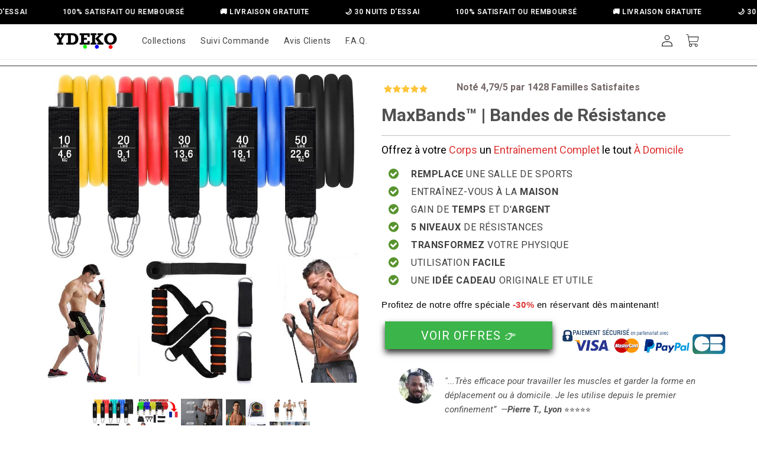

--- FILE ---
content_type: text/css
request_url: https://ydeko.com/cdn/shop/t/19/assets/adev.min.css?v=161593483396492660701760325252
body_size: 696
content:
.slick-slider{position:relative;display:block;box-sizing:border-box;-webkit-user-select:none;-moz-user-select:none;user-select:none;-webkit-touch-callout:none;-khtml-user-select:none;touch-action:pan-y;-webkit-tap-highlight-color:transparent}.slick-list{position:relative;display:block;overflow:hidden;margin:0;padding:0}.slick-list:focus{outline:0}.slick-list.dragging{cursor:pointer;cursor:hand}.slick-slider .slick-list,.slick-slider .slick-track{-webkit-transform:translate3d(0,0,0);transform:translate3d(0,0,0)}.slick-track{position:relative;top:0;left:0;display:block;margin-left:auto;margin-right:auto}.slick-track:after,.slick-track:before{display:table;content:''}.slick-track:after{clear:both}.slick-loading .slick-track{visibility:hidden}.slick-slide{display:none;float:left;height:100%;min-height:1px}[dir=rtl] .slick-slide{float:right}.slick-slide img{display:block}.slick-slide.slick-loading img{display:none}.slick-slide.dragging img{pointer-events:none}.slick-initialized .slick-slide{display:block}.slick-loading .slick-slide{visibility:hidden}.slick-vertical .slick-slide{display:block;height:auto;border:1px solid transparent}.slick-arrow.slick-hidden{display:none}.slick-arrow{width:32px;height:32px;background:rgba(255,255,255,0.7);display:-webkit-flex;display:flex;-webkit-align-items:center;align-items:center;-webkit-justify-content:center;justify-content:center;position:absolute;top:50%;left:10px;z-index:1;border-radius:4px;cursor:pointer}.slick-arrow svg{width:20px;height:20px}.slick-next-arrow.slick-arrow{left:auto;right:10px}ul.slick-dots{list-style:none;display:-webkit-flex;display:flex;-webkit-flex-wrap:wrap;flex-wrap:wrap;-webkit-justify-content:center;justify-content:center;position:absolute;left:0;right:0;width:100%;bottom:15px}ul.slick-dots li{margin:2.5px;display:inline-block;line-height:normal;width:10px;height:10px}ul.slick-dots li button{width:10px;height:10px;background:rgba(255,255,255,0.4);display:inline-block;text-indent:-999999px;border:0;border-radius:50%;box-shadow:0 1px 2px 0 rgba(0,0,0,0.2)}ul.slick-dots li.slick-active button{background:#fff}.hide-slick-dots .slick-dots{display:none !important}@media(min-width:992px){.hide-if-above-991{display:none !important}}@media(max-width:991px){.hide-if-below-992{display:none !important}}@media(min-width:769px){.hide-if-above-768{display:none !important}}@media(max-width:768px){.hide-if-below-769{display:none !important}}.adev-aspect-ratio{height:0;position:relative;overflow:hidden}.adev-aspect-ratio img,.adev-aspect-ratio video,.adev-aspect-ratio svg,.adev-aspect-ratio iframe{position:absolute;left:0;top:0;right:0;bottom:0;width:100%;height:100%;-o-object-fit:cover;object-fit:cover}html.noscroll{overflow:hidden}html.js .show-if-no-js{display:none !important}html.no-js .show-if-js{display:none !important}.adev-popup-wrapper{position:fixed;top:0;left:0;right:0;bottom:0;width:100%;height:100%;background-color:rgba(0,0,0,0.5);text-align:center;overflow:auto;padding:15px;z-index:-1;cursor:pointer;visibility:hidden;opacity:0;transition:.2s all ease-in-out;-webkit-backdrop-filter:blur(6px);backdrop-filter:blur(6px)}.adev-popup-wrapper::before{content:"";display:inline-block;height:100%;vertical-align:middle;margin-right:-0.05em}.adev-popup-wrapper.opened{visibility:visible;opacity:1;transition:.2s all ease-in-out;z-index:999999999}.adev-popup-wrapper .adev-popup{width:98%;vertical-align:middle;max-width:700px;margin:0 auto;position:relative;display:inline-block;background:#fff;border:2px solid #f1f1f1;border-radius:6px;cursor:initial;-webkit-transform:translateY(10px);transform:translateY(10px);transition:.2s all ease-in-out;overflow:hidden}.adev-popup-wrapper.opened .adev-popup{-webkit-transform:none;transform:none;transition:.2s all ease-in-out}.adev-popup-wrapper .adev-popup-header{color:#0e0e0e;border-bottom:1px solid #f1f1f1;min-height:50px;text-align:left;padding:10px 15px;display:-webkit-flex;display:flex;-webkit-align-items:center;align-items:center;font-size:16px;font-weight:600;padding-right:60px}@media(min-width:769px){.adev-popup-wrapper .adev-popup-header{font-size:20px}}.adev-popup-wrapper .adev-popup-header button.adev-close-popup{padding:0;width:30px;height:30px;background:#fff;border:1px solid #e5e5e5;display:-webkit-flex;display:flex;-webkit-align-items:center;align-items:center;-webkit-justify-content:center;justify-content:center;position:absolute;right:16px;color:#6e6e6e;cursor:pointer;border-radius:6px}.adev-popup-wrapper .adev-popup-header button.adev-close-popup svg{width:20px;height:20px}.adev-popup-wrapper .adev-popup-header button.adev-close-popup:hover{color:#0e0e0e}.adev-popup-wrapper .adev-popup-content{padding:20px;text-align:initial}.adev-popup-wrapper .adev-popup-content img{width:100%;max-width:100%;height:auto}.adev-section-shape{-webkit-user-select:none;-moz-user-select:none;user-select:none;pointer-events:none;width:100%}html{scroll-behavior:smooth}html.adev-noscroll{overflow:hidden}.adev-mp__bundle.adev-mp__bundle-two-col .adev-mp__bundle-item{-webkit-flex:0 0 50%;flex:0 0 50%;max-width:calc(50% - 10px)}[data-adev-quantity-selector]{background:#fff;width:100%;height:40px;border:1px solid #ddd;position:relative;border-radius:5px;overflow:hidden}[data-adev-quantity-selector] input{width:100%;height:100%;border:0;text-align:center;padding:6px 40px}[data-adev-quantity-selector] input::-webkit-outer-spin-button,[data-adev-quantity-selector] input::-webkit-inner-spin-button{-webkit-appearance:none;margin:0}[data-adev-quantity-selector] input[type=number]{-moz-appearance:textfield}[data-adev-quantity-selector] button{padding:0;margin:0;border:0;position:absolute;top:0;left:0;width:40px;height:100%;background:#fff;color:#000;display:-webkit-flex;display:flex;-webkit-align-items:center;align-items:center;-webkit-justify-content:center;justify-content:center;cursor:pointer}[data-adev-quantity-selector] button svg{width:15px;height:15px}[data-adev-quantity-selector] button[data-adev-quantity-up]{left:auto;right:0}svg.icon.adev-icon{--size:2.6rem;width:var(--size);height:var(--size)}.cart-count-bubble{font-size:10px;width:14px;height:14px;bottom:20px}@-webkit-keyframes marqueeLeft{0%{-webkit-transform:translateX(0);transform:translateX(0)}100%{-webkit-transform:translateX(-100%);transform:translateX(-100%)}}@keyframes marqueeLeft{0%{-webkit-transform:translateX(0);transform:translateX(0)}100%{-webkit-transform:translateX(-100%);transform:translateX(-100%)}}@-webkit-keyframes marqueeRight{0%{-webkit-transform:translateX(-100%);transform:translateX(-100%)}100%{-webkit-transform:translateX(0);transform:translateX(0)}}@keyframes marqueeRight{0%{-webkit-transform:translateX(-100%);transform:translateX(-100%)}100%{-webkit-transform:translateX(0);transform:translateX(0)}}

--- FILE ---
content_type: text/css
request_url: https://ydeko.com/cdn/shop/t/19/assets/adev-cart-drawer.min.css?v=123870699911930986701763658800
body_size: 2570
content:
.adev-drawer{position:fixed;top:0;left:0;width:100%;height:100%;max-width:540px;background:var(--cart-background-color);transition:.2s -webkit-transform ease-in-out;transition:.2s transform ease-in-out;transition:.2s transform ease-in-out,0.2s -webkit-transform ease-in-out;-webkit-transform:translateX(-100%);transform:translateX(-100%);z-index:100000000}@media(min-width:769px){.adev-drawer{width:90%}}.adev-drawer[data-adev-align="right"]{left:auto;right:0;border-left:1px solid var(--border-color);-webkit-transform:translateX(100%);transform:translateX(100%)}.adev-drawer[data-adev-align="left"]{right:auto;left:0;border-right:1px solid var(--border-color);-webkit-transform:translateX(-100%);transform:translateX(-100%)}.adev-drawer.adev-opened{-webkit-transform:none;transform:none;transition:.2s -webkit-transform ease-in-out;transition:.2s transform ease-in-out;transition:.2s transform ease-in-out,0.2s -webkit-transform ease-in-out}.adev-drawer button{cursor:pointer}.adev-drawer .adev-state{padding:20px;text-align:center}.adev-drawer .adev-state__icon{--size:80px;width:var(--size);height:var(--size);margin:0 auto;color:var(--cart-empty-icon-color)}.adev-drawer .adev-state__icon svg{width:100%;height:100%}.adev-drawer .adev-state__title{font-size:16px;margin-top:10px;color:var(--cart-empty-text-color)}.adev-drawer .adev-state__title a{color:inherit}.adev-drawer .adev-drawer__header{width:100%;height:50px;border-bottom:1px solid var(--border-color);padding:10px 15px;display:-webkit-flex;display:flex;-webkit-align-items:center;align-items:center;-webkit-justify-content:space-between;justify-content:space-between;color:var(--cart-title-color)}.adev-drawer .adev-drawer__header a{color:inherit}.adev-drawer .adev-drawer__header button{padding:0;margin:0;-webkit-flex:0 0 30px;flex:0 0 30px;width:30px;height:30px;border:0;display:-webkit-flex;display:flex;-webkit-align-items:center;align-items:center;-webkit-justify-content:center;justify-content:center;background:transparent;color:var(--cart-close-icon-color);float:right;margin-left:auto}.adev-drawer .adev-drawer__header button[data-close-drawer="left"]{float:left;margin-left:0}.adev-drawer .adev-drawer__header button svg{width:20px;height:20px}.adev-drawer .adev-drawer__header span{display:block;font-size:18px;padding-right:15px;font-weight:600;-webkit-flex:auto;flex:auto;text-transform:uppercase}.adev-drawer .adev-drawer__inner{height:calc(100% - 50px);overflow:hidden;overflow-y:auto}.adev-drawer .adev-drawer__content{display:-webkit-flex;display:flex;-webkit-flex-direction:column;flex-direction:column;height:100%;overflow:hidden}.adev-drawer .adev-drawer__inner{overflow:hidden;position:relative}.adev-drawer .adev-drawer__inner::before{content:'';position:absolute;top:0;left:0;width:100%;height:100%;background:var(--cart-background-color);z-index:2;visibility:hidden;opacity:0;transition:.2s all ease-in-out}.adev-drawer .adev-drawer__inner.loading::before{visibility:visible;opacity:.5;transition:.2s all ease-in-out}.adev-drawer .adev-cart-drawer__items{-webkit-flex:auto;flex:auto;overflow:hidden;overflow-y:auto}.adev-drawer .adev-cart-drawer__footer{-webkit-flex:0 0 auto;flex:0 0 auto}.adev-drawer .adev-cart-drawer__shipping-alert{-webkit-flex:0 0 auto;flex:0 0 auto}.adev-drawer .adev-cart-drawer__shipping-alert{position:relative;width:100%;padding:12px 20px;text-align:center;color:var(--free-shipping-bar-text);z-index:1;border-bottom:1px solid var(--border-color);padding-bottom:15px}.adev-drawer .adev-cart-drawer__shipping-alert p{font-size:16px;line-height:1.5;font-weight:600;margin:0}.adev-drawer .adev-cart-drawer__shipping-alert p a{color:inherit}.adev-drawer .adev-shipping-alert__bar{width:100%;height:10px;background:var(--free-shipping-bar);border-radius:50px;margin:8px 0 5px;position:relative;margin-top:12px}.adev-drawer .adev-shipping-alert__bar span{width:34px;height:34px;display:inline-block;background:var(--free-shipping-bar-icon-bg);color:var(--free-shipping-bar-icon);border-radius:50px;display:-webkit-inline-flex;display:inline-flex;-webkit-align-items:center;align-items:center;-webkit-justify-content:center;justify-content:center;border:1px solid var(--free-shipping-bar-icon-bg);position:absolute;top:0;left:100%;-webkit-transform:translateY(-12px) translateX(var(--goal-icon-x));transform:translateY(-12px) translateX(var(--goal-icon-x))}.adev-drawer .adev-shipping-alert__bar span svg{width:20px;height:20px}@-webkit-keyframes adev_bar_progress{from{background-position:0 0}to{background-position:-60px -60px}}@keyframes adev_bar_progress{from{background-position:0 0}to{background-position:-60px -60px}}.adev-drawer .adev-shipping-alert__progress{display:block !important;position:absolute;top:0;left:0;width:0;height:100%;background:var(--free-shipping-bar-progress);border-radius:50px;transition:.2s width ease-in-out;-webkit-animation:5s linear infinite adev_bar_progress;animation:5s linear infinite adev_bar_progress;background-size:20px 20px;background-image:linear-gradient(135deg,rgba(255,255,255,0.15) 0,rgba(255,255,255,0.15) 25%,rgba(255,255,255,0) 25%,rgba(255,255,255,0) 50%,rgba(255,255,255,0.15) 50%,rgba(255,255,255,0.15) 75%,rgba(255,255,255,0) 75%,rgba(255,255,255,0) 100%)}.adev-drawer .adev-cart-item{padding:12px;display:-webkit-flex;display:flex;border-bottom:1px solid var(--border-color)}@media(min-width:321px){.adev-drawer .adev-cart-item{padding:15px}}.adev-drawer .adev-cart-item .adev-cart-item__image{-webkit-flex:0 0 60px;flex:0 0 60px;overflow:hidden}@media(min-width:321px){.adev-drawer .adev-cart-item .adev-cart-item__image{-webkit-flex:0 0 90px;flex:0 0 90px}}@media(min-width:769px){.adev-drawer .adev-cart-item .adev-cart-item__image{-webkit-flex:0 0 120px;flex:0 0 120px}}.adev-drawer .adev-cart-item .adev-cart-item__details{-webkit-flex:1 1 auto;flex:1 1 auto;padding-left:12px}@media(min-width:769px){.adev-drawer .adev-cart-item .adev-cart-item__details{padding-left:20px}}.adev-drawer .adev-cart-item .adev-cart-item__header{padding-right:30px;position:relative}.adev-drawer .adev-cart-item .adev-cart-item__remove{padding:0;margin:0;width:25px;height:25px;background:transparent;color:var(--item-remove-button-color);border-radius:4px;transition:.2s all;position:absolute;right:0;top:0;border:0;display:-webkit-flex;display:flex;-webkit-align-items:center;align-items:center;-webkit-justify-content:center;justify-content:center;cursor:pointer}.adev-drawer .adev-cart-item .adev-cart-item__remove svg{width:18px;height:18px}.adev-drawer .adev-cart-item a.adev-cart-item__link{font-size:16px;color:var(--cart-item-title-color);display:inline-block;line-height:1.5;font-weight:600;text-decoration:none}.adev-drawer .adev-cart-item a.adev-cart-item__link:hover{text-decoration:underline}.adev-drawer .adev-cart-item .adev-cart-item__variant{display:-webkit-flex;display:flex;font-size:14px;line-height:1.5;color:var(--variant-color)}.adev-drawer .adev-cart-item .adev-cart-item__properties{font-size:14px;line-height:1.5}.adev-drawer .adev-cart-item .adev-cart-item__property{display:-webkit-flex;display:flex;-webkit-flex-wrap:wrap;flex-wrap:wrap;margin:2.5px 0}.adev-drawer .adev-cart-item .adev-cart-item__meta{margin-bottom:10px;font-size:14px;color:var(--variant-color)}.adev-drawer .adev-cart-item .adev-cart-item__selling-plan{display:block;font-size:14px}.adev-drawer .adev-cart-item ul.adev-cart-item__discounts{list-style:none;margin:0;padding:0;line-height:normal}.adev-drawer .adev-cart-item ul.adev-cart-item__discounts li{font-size:13px;line-height:1.4;margin:3px 0;display:-webkit-inline-flex;display:inline-flex;-webkit-align-items:center;align-items:center;color:var(--discount-color);font-weight:600}.adev-drawer .adev-cart-item ul.adev-cart-item__discounts li svg{color:inherit;width:15px;height:15px;-webkit-flex:0 0 15px;flex:0 0 15px;display:inline-block;vertical-align:middle}.adev-drawer .adev-cart-item ul.adev-cart-item__discounts li p{margin:0;-webkit-flex:auto;flex:auto;padding-left:5px}.adev-drawer .adev-cart-item .adev-cart-item__prices{display:-webkit-flex;display:flex;-webkit-flex-wrap:wrap;flex-wrap:wrap;line-height:1.4;color:var(--prices-color)}.adev-drawer .adev-cart-item .adev-cart-item__prices[data-on-sale="true"] .adev-cart-item__original-price{opacity:.7}.adev-drawer .adev-cart-item .adev-cart-item__price{font-size:14px}.adev-drawer .adev-cart-item .adev-cart-item__original-price{opacity:.7;font-size:14px;margin-right:8px}.adev-drawer .adev-cart-item .adev-cart-item__footer{display:-webkit-flex;display:flex;-webkit-justify-content:space-between;justify-content:space-between;-webkit-align-items:center;align-items:center}.adev-drawer .adev-cart-item .adev-cart-item__final-price{font-size:14px;color:var(--prices-color);font-weight:600}.adev-drawer .adev-cart-item .adev-cart-item__quantity>div{width:90px;height:34px;border:2px solid var(--quantity-control-colors);position:relative;background:var(--quantity-background-color);border-radius:var(--quantity-roundness)}.adev-drawer .adev-cart-item .adev-cart-item__quantity input{padding:6px 25px;font-size:14px;background:var(--quantity-background-color);color:var(--quantity-control-colors)}.adev-drawer .adev-cart-item .adev-cart-item__quantity button{width:25px;background:transparent;color:var(--quantity-control-colors)}.adev-drawer .adev-cart-item .adev-cart-item__quantity button:hover{opacity:.8}.adev-drawer .adev-cart-item .adev-cart-item__quantity button svg{--size:14px;width:var(--size);height:var(--size)}.adev-drawer small.adev-tax-note{display:block;text-align:center;color:var(--tax-text-color);padding-bottom:2px}.adev-drawer small.adev-tax-note a{color:inherit}.adev-drawer .adev-cart-drawer__upsell{background:var(--cart-background-color);padding:20px 0}.adev-drawer .adev-cart-drawer__upsell .adev-cart-drawer__upsell-heading{text-align:center;font-size:16px;font-weight:600;margin-bottom:10px;padding:0 20px;color:var(--adev-upsell-card-heading)}.adev-drawer .adev-cart-drawer__upsell .adev-cart-drawer__upsell-heading a{color:inherit}@media(min-width:769px){.adev-drawer .adev-cart-drawer__upsell .adev-cart-drawer__upsell-heading{font-size:18px}}.adev-drawer .adev-cart-drawer__upsell .adev-upsell-item{display:-webkit-flex;display:flex;-webkit-align-items:center;align-items:center;background:var(--adev-upsell-card-bg);color:var(--adev-upsell-card-text);padding:15px;border-radius:var(--upsell-roundness)}.adev-drawer .adev-cart-drawer__upsell .adev-upsell__items[data-adev-cart-drawer-upsell="true"]:not(.slick-initialized) .adev-upsell-item-col:not(:first-child){display:none}.adev-drawer .adev-cart-drawer__upsell .adev-upsell__items[data-adev-cart-drawer-upsell="false"]{padding:0 15px}.adev-drawer .adev-cart-drawer__upsell .adev-upsell__items[data-adev-cart-drawer-upsell="false"] .adev-upsell-item-col:not(:first-child){margin-top:15px}.adev-drawer .adev-cart-drawer__upsell .adev-upsell__items.slick-initialized{padding:0 30px}.adev-drawer .adev-cart-drawer__upsell .adev-upsell-item__image{-webkit-flex:0 0 60px;flex:0 0 60px;border-radius:6px;position:relative}@media(min-width:769px){.adev-drawer .adev-cart-drawer__upsell .adev-upsell-item__image{-webkit-flex:0 0 80px;flex:0 0 80px}}.adev-drawer .adev-cart-drawer__upsell .adev-upsell-item__image-link{position:absolute;top:0;left:0;width:100%;height:100%;z-index:2;display:block}.adev-drawer .adev-cart-drawer__upsell .adev-upsell-item__details{-webkit-flex:auto;flex:auto;padding-left:15px;text-align:left;position:relative;padding-right:75px;color:var(--adev-upsell-card-text)}.adev-drawer .adev-cart-drawer__upsell .adev-upsell-add{display:-webkit-inline-flex;display:inline-flex;-webkit-align-items:center;align-items:center;background:var(--adev-upsell-card-btn-bg);color:var(--adev-upsell-card-btn-text);text-transform:uppercase;font-size:14px;font-weight:600;padding:4px 8px;border-radius:3px;border:0;position:absolute;right:0;top:50%;-webkit-transform:translateY(-50%);transform:translateY(-50%);width:70px}.adev-drawer .adev-cart-drawer__upsell .adev-upsell-add.disabled{opacity:.7;pointer-events:none}.adev-drawer .adev-cart-drawer__upsell .adev-upsell-add.loading{pointer-events:none}.adev-drawer .adev-cart-drawer__upsell .adev-upsell-add svg{width:12px;height:12px;margin-right:5px}.adev-drawer .adev-cart-drawer__upsell .adev-upsell-item__title{display:block;font-size:14px;text-decoration:none;color:var(--adev-upsell-card-text);line-height:1.4;font-weight:600}.adev-drawer .adev-cart-drawer__upsell .adev-upsell-item__title:hover{text-decoration:underline;text-underline-offset:2px}@media(min-width:769px){.adev-drawer .adev-cart-drawer__upsell .adev-upsell-item__title{font-size:16px}}.adev-drawer .adev-cart-drawer__upsell .adev-upsell-item__prices{display:-webkit-flex;display:flex;-webkit-flex-wrap:wrap;flex-wrap:wrap;line-height:1.4;margin-top:5px;font-size:16px;color:var(--adev-upsell-card-text)}.adev-drawer .adev-cart-drawer__upsell .adev-upsell-item__prices span{display:inline-block}.adev-drawer .adev-cart-drawer__upsell .adev-upsell-item__prices[data-on-sale="true"] .adev-upsell-item__price{color:var(--adev-upsell-card-text)}.adev-drawer .adev-cart-drawer__upsell .adev-upsell-item__compare-at-price{margin-right:10px;color:var(--adev-upsell-card-text);opacity:.7}.adev-drawer .adev-cart-drawer__upsell .slick-arrow{padding:0;position:absolute;top:50%;left:0;width:30px;height:30px;-webkit-transform:translate(0,-50%);transform:translate(0,-50%);z-index:12;background:transparent;color:var(--adev-upsell-popup-arrow);cursor:pointer}.adev-drawer .adev-cart-drawer__upsell .slick-arrow svg{width:25px;height:25px}.adev-drawer .adev-cart-drawer__upsell .slick-arrow.slick-next-arrow{left:auto;right:0}.adev-drawer .adev-cart-drawer__upsell .slick-disabled{opacity:.2;cursor:auto}.adev-drawer .adev-upsell__items.slick-initialized .adev-upsell-item__details{padding-right:0}.adev-drawer .adev-upsell__items.slick-initialized button.adev-upsell-add{position:relative;-webkit-transform:none;transform:none;width:auto;font-size:12px;margin-top:4px}.adev-drawer .adev-upsell__items.slick-initialized button.adev-upsell-add svg{width:12px;height:12px}.adev-drawer .adev-cart-drawer__footer{-webkit-flex:none;flex:none;padding:15px;border-top:1px solid var(--border-color);background:var(--cart-background-color)}.adev-drawer .adev-cart-drawer__footer .adev-cart-footer__info{display:-webkit-flex;display:flex;-webkit-justify-content:space-between;justify-content:space-between;margin-bottom:6px}@media(min-width:992px){.adev-drawer .adev-cart-drawer__footer .adev-cart-footer__info{margin-bottom:10px}}.adev-drawer .adev-cart-drawer__footer .adev-cart-footer__info:last-child,.adev-drawer .adev-cart-drawer__footer .adev-cart-footer__info:last-of-type{margin-bottom:0}.adev-drawer .adev-cart-drawer__footer .adev-cart-footer__info span{-webkit-flex:0 0 50%;flex:0 0 50%;font-size:16px;font-weight:600}.adev-drawer .adev-cart-drawer__footer .adev-cart-footer__info span:first-child{color:var(--subtotal-label-color)}.adev-drawer .adev-cart-drawer__footer .adev-cart-footer__info span:last-child{color:var(--subtotal-price-color)}@media(min-width:992px){.adev-drawer .adev-cart-drawer__footer .adev-cart-footer__info span{font-size:20px}}.adev-drawer .adev-cart-drawer__footer .adev-cart-footer__info span:last-child{text-align:right}.adev-drawer .adev-cart-drawer__footer button{width:100%;font-weight:600;display:-webkit-flex;display:flex;-webkit-align-items:center;align-items:center;-webkit-justify-content:center;justify-content:center;padding:12px;background:var(--adev-checkout-btn-bg);color:var(--adev-checkout-btn-text);border:0;font-size:16px;cursor:pointer;border-radius:var(--checkout-roundness);text-transform:uppercase;font-family:inherit}@media(min-width:769px){.adev-drawer .adev-cart-drawer__footer button{padding:16px;font-size:18px}}.adev-drawer .adev-cart-drawer__footer button span{display:-webkit-flex;display:flex;-webkit-align-items:center;align-items:center}.adev-drawer .adev-cart-drawer__footer button svg{width:20px;height:20px;display:inline-block;vertical-align:middle;margin-right:5px}.adev-drawer .adev-cart-drawer-pb{padding-top:var(--adev-tb-spacing-top);padding-bottom:var(--adev-tb-spacing-bottom);text-align:center}.adev-drawer .adev-pb-heading{font-size:14px;font-weight:600;display:-webkit-flex;display:flex;-webkit-align-items:center;align-items:center;-webkit-justify-content:center;justify-content:center}.adev-drawer .adev-pb-heading svg{color:var(--trustbadge-icon-color)}.adev-drawer .adev-pb-heading p{margin:0;color:var(--trustbadge-text-color)}.adev-drawer .adev-pb-heading p a{color:inherit}.adev-drawer .adev-pb-heading svg{width:20px;height:20px;margin-right:5px;vertical-align:middle}.adev-drawer ul.adev-payment-method__logos{list-style:none;margin:0;padding:0;display:-webkit-flex;display:flex;-webkit-flex-wrap:wrap;flex-wrap:wrap;-webkit-justify-content:center;justify-content:center}.adev-drawer ul.adev-payment-method__logos li{margin:3px;display:-webkit-inline-flex;display:inline-flex}.adev-drawer ul.adev-payment-method__logos li svg{width:28px}@media(min-width:769px){.adev-drawer ul.adev-payment-method__logos li svg{width:34px}}.adev-drawer .adev-upsell-products-popup{position:fixed;bottom:0;right:0;width:95%;max-width:540px;height:100%;background:var(--adev-upsell-popup-overlay);opacity:0;visibility:hidden;transition:.2s all ease-in-out;z-index:13}.adev-drawer .adev-upsell-products-popup.active{opacity:1;visibility:visible;transition:.2s all ease-in-out}.adev-drawer .adev-upsell__product{position:absolute;bottom:0;left:0;right:0;width:100%;height:auto;background:var(--cart-background-color);padding:20px;-webkit-transform:translateY(100%);transform:translateY(100%);transition:.2s all ease-in-out;z-index:23;border-top:var(--border-color)}.adev-drawer .adev-uspp__header{display:-webkit-flex;display:flex;margin-bottom:0;padding-bottom:15px;border-bottom:1px solid var(--border-color)}.adev-drawer .adev-uspp__image{-webkit-flex:0 0 60px;flex:0 0 60px;height:60px;overflow:hidden}@media(min-width:769px){.adev-drawer .adev-uspp__image{-webkit-flex:0 0 80px;flex:0 0 80px;height:80px}}.adev-drawer .adev-uspp__image img{width:100%;height:100%;-o-object-fit:cover;object-fit:cover}.adev-drawer .adev-uspp__details{-webkit-flex:auto;flex:auto;padding-left:15px;display:-webkit-flex;display:flex;-webkit-justify-content:space-between;justify-content:space-between;-webkit-align-items:center;align-items:center}.adev-drawer .adev-upsell__product.active{-webkit-transform:translateY(0);transform:translateY(0);transition:.2s all ease-in-out}.adev-drawer .adev-uspp__details-left{-webkit-flex:auto;flex:auto;padding-right:10px}.adev-drawer .adev-uspp__details-left a{color:var(--cart-item-title-color);text-decoration:none;font-weight:600;line-height:1.4}.adev-drawer .adev-uspp__variant-title{font-size:11px;line-height:1.3;color:var(--variant-color)}@media(min-width:769px){.adev-drawer .adev-uspp__variant-title{font-size:15px}}.adev-drawer .adev-uspp__details-right{display:-webkit-flex;display:flex}.adev-drawer .adev-uspp__details-right span.adev-uspp-item__compare-at-price{margin-right:8px;color:var(--prices-color);opacity:.7}.adev-drawer .adev-uspp__details-right span{color:var(--prices-color)}.adev-drawer .adev-uspp__inner label{display:block;font-size:15px;color:var(--cart-item-title-color)}.adev-drawer .adev-uspp__inner select{width:100%;padding:8px 10px;border:1px solid var(--border-color);background-color:transparent;color:var(--cart-item-title-color);font-size:14px;border-radius:4px}.adev-drawer .adev-uspp-item__variant{margin-top:10px}.adev-drawer .uspp-item__add-to-cart{width:100%;display:block;padding:8px 8px;text-align:center;color:var(--adev-atc-button-text);background:var(--adev-atc-button-background);text-decoration:none;font-weight:600;line-height:1.6;font-size:16px;margin-top:15px;border-radius:6px}.adev-drawer .uspp-item__add-to-cart.disabled,.adev-drawer .uspp-item__add-to-cart.loading{pointer-events:none}.adev-drawer .adev-shipping-protection{padding:15px;display:-webkit-flex;display:flex;border-top:1px solid var(--border-color)}.adev-drawer .adev-spt__image{-webkit-flex:0 0 70px;flex:0 0 70px}@media(min-width:769px){.adev-drawer .adev-spt__image{-webkit-flex:0 0 100px;flex:0 0 100px}}.adev-drawer .adev-spt__image img{width:100%}.adev-drawer .adev-spt__details{padding-left:10px}.adev-drawer .adev-spt__title{font-size:15px;font-weight:bold;line-height:1.5;color:var(--shipping-title)}.adev-drawer .adev-spt__title a{color:inherit}.adev-drawer .adev-spt__details>p{margin:0;font-size:12px;color:var(--shipping-subtitle);line-height:1.5}.adev-drawer .adev-spt__details>p a{color:inherit}@media(min-width:769px){.adev-drawer .adev-spt__details>p{font-size:14px}}.adev-drawer .adev-spt__desc{font-size:12px;line-height:1.5;color:var(--shipping-description)}.adev-drawer .adev-spt__desc a{color:inherit}@media(min-width:769px){.adev-drawer .adev-spt__desc{font-size:14px}}.adev-drawer .adev-spt__check{-webkit-flex:0 0 45px;flex:0 0 45px;display:-webkit-flex;display:flex;-webkit-align-items:center;align-items:center;padding-left:5px}@media(min-width:769px){.adev-drawer .adev-spt__check{-webkit-flex:0 0 60px;flex:0 0 60px;padding-left:20px}}.adev-drawer .adev-checkbox{width:40px;height:20px;background:var(--free-shipping-bar-enable-unchecked);border-radius:50px;position:relative;cursor:pointer}.adev-drawer .adev-checkbox span{display:inline-block;width:14px;height:14px;background:#fff;border-radius:50px;position:absolute;left:4px;top:3px;transition:.2s all ease}.adev-drawer .adev-checkbox.active{background:var(--free-shipping-bar-enable-btn)}.adev-drawer .adev-checkbox.active span{left:22px;transition:.2s all ease}.adev-drawer.adev-drawer__full-scroll .adev-cart-drawer__inner{display:block;overflow-y:auto}@media(min-width:769px){.adev-drawer.adev-drawer__version-thinner{max-width:440px}}.adev-drawer.adev-drawer__version-thinner .adev-cart-item__image{-webkit-flex:0 0 80px;flex:0 0 80px}.adev-drawer.adev-drawer__version-thinner .adev-upsell-products-popup{max-width:440px}.adev-drawer.adev-drawer__version-thinner .adev-cart-item__variant{font-size:13px}.adev-drawer.adev-drawer__version-thinner .adev-cart-drawer__upsell-heading{font-size:14px}@media(min-width:769px){.adev-drawer.adev-drawer__version-thinner .adev-cart-drawer__upsell-heading{font-size:16px}}.adev-drawer.adev-drawer__version-thinner .adev-cart-drawer__upsell .adev-upsell-item__image{-webkit-flex:0 0 65px;flex:0 0 65px}.adev-drawer.adev-drawer__version-thinner .adev-spt__image{-webkit-flex:0 0 70px;flex:0 0 70px}@media(min-width:769px){.adev-drawer.adev-drawer__version-thinner .adev-spt__image{-webkit-flex:0 0 80px;flex:0 0 80px}}.adev-drawer.adev-drawer__version-thinner .adev-cart-drawer__footer .adev-cart-footer__info span{font-size:15px}@media(min-width:769px){.adev-drawer.adev-drawer__version-thinner .adev-cart-drawer__footer .adev-cart-footer__info span{font-size:18px}}.adev-drawer.adev-drawer__version-thinner .adev-cart-drawer__footer button{font-size:15px;padding:14px}@media(min-width:769px){.adev-drawer.adev-drawer__version-thinner .adev-cart-drawer__footer button{font-size:16px;padding:16px}}.adev-drawer.adev-drawer__version-thinner .adev-spt__desc{font-size:11px}@media(min-width:769px){.adev-drawer.adev-drawer__version-thinner .adev-spt__desc{font-size:13px}}.adev-drawer.adev-drawer__version-thinner .adev-cart-drawer__upsell .adev-upsell-item__prices{font-size:14px}@media(max-width:768px){.adev-drawer{max-width:100%}.adev-drawer .adev-upsell-products-popup{max-width:100% !important;width:100%}}[data-adev-drawer-overlay]{position:fixed;top:0;left:0;width:100%;height:100%;background:rgba(0,0,0,0.6);z-index:10000000;visibility:hidden;opacity:0;transition:.2s all ease-in-out;cursor:pointer;display:block !important}[data-adev-drawer-overlay].adev-opened{opacity:1;visibility:visible;transition:.2s opacity ease-in-out}.adev-drawer.adev-drawer__limited-scroll .adev-cart-drawer__items{display:-webkit-flex;display:flex;-webkit-flex-direction:column;flex-direction:column}.adev-drawer.adev-drawer__limited-scroll .adev-shipping-protection{margin-top:auto}.adev-drawer.adev-drawer__full-scroll form.adev-cart-drawer__inner{display:block}.adev-drawer.adev-drawer__full-scroll .adev-cart-drawer__items{display:-webkit-flex;display:flex;-webkit-flex-direction:column;flex-direction:column;overflow:hidden}.adev-drawer.adev-drawer__full-scroll .adev-shipping-protection{margin-top:auto}.adev-drawer.adev-drawer__full-scroll .adev-cart-drawer__items{min-height:calc(100% - 191px);min-height:calc(100% - var(--adev-cart-drawer-footer-height))}
{% style %}
  /* Hide the lock icon in the drawer checkout button only */
  .adev-drawer .adev-cart-drawer__footer .adev-btn > span > svg { display:none !important; }
{% endstyle %}

--- FILE ---
content_type: text/css
request_url: https://ydeko.com/cdn/shop/t/19/assets/gem-page-product-1603961682.css?v=75547099496116091201762302202
body_size: 28913
content:
#e-1614958529033 .gf_separator{margin-top:10px!important;padding-bottom:10px!important;border-bottom:none!important}#e-1614958529033 .elm{font-size:0px}#m-1614958486450{padding-top:30px!important;padding-bottom:30px!important;padding-left:10px;padding-right:10px}#m-1614958486450 a{border:none;text-decoration:none}#m-1614958486450 form{margin:0!important;padding:0!important;max-width:100%!important}#m-1614958486450 form input{margin:0!important}@media (max-width: 767px){#m-1614958486450{padding-top:0!important;padding-bottom:10px!important;margin-top:1px!important}}@media (max-width: 991px) and (min-width: 768px){#m-1614958486450{padding-bottom:10px!important;padding-top:0!important}}@media (max-width: 1199px) and (min-width: 992px){#m-1614958486450{padding-bottom:10px!important;padding-top:22px!important;margin-bottom:10px!important}}@media (min-width: 1200px){#m-1614958486450{padding-bottom:10px!important;padding-top:0!important}}@media (width: 767.2px){#m-1614958486450{padding-top:0!important;padding-bottom:10px!important;margin-top:1px!important}}#r-1614958486508{padding-bottom:10px}#r-1614958486508.gf_row-fluid{transform:none!important;margin-left:-50vw!important}#r-1614958486508>.gf_column{min-height:1px}@media (max-width: 767px){#r-1614958486508{max-width:100%!important;padding-top:1px!important}}@media (max-width: 991px) and (min-width: 768px){#r-1614958486508{max-width:100%!important;padding-top:0!important}}@media (max-width: 1199px) and (min-width: 992px){#r-1614958486508{max-width:100%!important;padding-top:0!important}}@media (min-width: 1200px){#r-1614958486508{padding-top:0!important;max-width:1200px!important}}@media (width: 767.2px){#r-1614958486508{max-width:100%!important;padding-top:1px!important}}#r-1614958486518{padding-bottom:10px}#r-1614958486518.gf_row-fluid{transform:none!important;margin-left:-50vw!important}#r-1614958486518>.gf_column{min-height:auto}@media (max-width: 767px){#r-1614958486518{padding:0 9.6px 0 9.4px!important;max-width:100%!important;margin-bottom:5px!important;margin-top:5px!important}}@media (max-width: 991px) and (min-width: 768px){#r-1614958486518{padding:0 19.2px 0 18.8px!important;margin-bottom:5px!important;margin-top:5px!important}}@media (max-width: 1199px) and (min-width: 992px){#r-1614958486518{padding:0 96px 0 94px!important;margin-bottom:5px!important;margin-top:5px!important}}@media (min-width: 1200px){#r-1614958486518{padding:0 96px 0 94px!important;max-width:1200px!important;margin-bottom:5px!important;margin-top:5px!important}}@media (width: 767.2px){#r-1614958486518{padding:0 9.6px 0 9.4px!important;max-width:100%!important;margin-bottom:5px!important;margin-top:5px!important}}#m-1614958486405{margin-top:15px}#m-1614958486405 .gf_product-images-list{font-size:0px}#m-1614958486405 .gf_product-images-list .item{text-align:center;margin:2px!important}#m-1614958486405 .gf_product-image-thumbactive .gf_product-image-thumb{box-shadow:0 0 0 2px #616161!important}#m-1614958486405 .gf_product-image-thumb{display:inline-block!important;text-decoration:none;width:auto;height:100px;margin-right:6px!important;margin-bottom:6px!important}#m-1614958486405 .gf_product-slider .gf_product-images-list .item{text-align:center;width:100%;position:relative;z-index:10;max-height:auto!important;float:left}#m-1614958486405 .gf_product-slider .gf_product-image-thumb{width:100%!important;height:auto!important;margin:0!important;padding:0!important}#m-1614958486405 .gf_product-slider .owl-item.active{background:transparent}#m-1614958486405 .gf_product-slider .item{width:100%;position:relative;z-index:10;max-height:auto!important;float:left}#m-1614958486405 .gf_product-slider .owl-nav{margin-top:0}#m-1614958486405 .gf_product-slider .owl-nav .owl-next,#m-1614958486405 .gf_product-slider .owl-nav .owl-prev{-moz-transition:all .5s;-webkit-transition:all .5s;transition:all .5s;position:absolute;top:50%;margin:0;padding:0;background:none;text-indent:-9999px;width:36px;height:36px;margin-top:-18px!important;cursor:pointer;background:#eaeaea url(//d1um8515vdn9kb.cloudfront.net/images/next.png) no-repeat center center;background-size:20px 20px}#m-1614958486405 .gf_product-slider .owl-nav .owl-next{-webkit-transform:translateX(100%);-moz-transform:translateX(100%);-ms-transform:translateX(100%);-o-transform:translateX(100%);transform:translate(100%);opacity:0}#m-1614958486405 .gf_product-slider .owl-nav .owl-prev{background-image:url(//d1um8515vdn9kb.cloudfront.net/images/prev.png);-webkit-transform:translateX(-100%);-moz-transform:translateX(-100%);-ms-transform:translateX(-100%);-o-transform:translateX(-100%);transform:translate(-100%);opacity:0}#m-1614958486405:hover .gf_product-slider .owl-nav .owl-next,#m-1614958486405:hover .gf_product-slider .owl-nav .owl-prev{-webkit-transform:translateX(0%);-moz-transform:translateX(0%);-ms-transform:translateX(0%);-o-transform:translateX(0%);transform:translate(0);opacity:1}#m-1614958486405 .gf_product-slider .owl-nav .owl-next:hover,#m-1614958486405 .gf_product-slider .owl-nav .owl-prev:hover{background:#fff url(//d1um8515vdn9kb.cloudfront.net/images/next.png) no-repeat center center;background-size:20px 20px}#m-1614958486405 .gf_product-slider .owl-nav .owl-prev:hover{background-image:url(//d1um8515vdn9kb.cloudfront.net/images/prev.png)}#m-1614958486405 .gf_product-slider .owl-nav .owl-next{right:0}#m-1614958486405 .gf_product-slider .owl-nav .owl-prev{left:0}#m-1614958486405 .gf_product-slider .owl-dots button{margin:0!important;padding:0!important;border:none;width:auto!important;height:auto!important;min-width:auto!important;min-height:auto!important}#m-1614958486405 .gf_product-slider .owl-dots.active{background:transparent}@media (max-width: 767px){#m-1614958486405 .gf_product-image-thumb{width:10%!important;height:auto!important;margin-right:14px!important;margin-bottom:15px!important;margin-top:5px!important}}@media (max-width: 991px) and (min-width: 768px){#m-1614958486405 .gf_product-image-thumb{width:15%!important;height:auto!important;margin-right:14px!important;margin-bottom:15px!important;margin-top:5px!important}}@media (max-width: 1199px) and (min-width: 992px){#m-1614958486405 .gf_product-image-thumb{width:15%!important;height:auto!important;margin-right:5px!important;margin-bottom:15px!important;margin-top:5px!important}}@media (min-width: 1200px){#m-1614958486405 .gf_product-image-thumb{width:15%!important;height:auto!important;margin-right:5px!important;margin-bottom:15px!important;margin-top:5px!important}}@media (width: 767.2px){#m-1614958486405 .gf_product-image-thumb{width:10%!important;height:auto!important;margin-right:14px!important;margin-bottom:15px!important;margin-top:5px!important}}#r-1614958486507{padding-bottom:10px;width:100%}#r-1614958486507.gf_row-fluid{transform:none!important;margin-left:-50vw!important}#r-1614958486507>.gf_column{min-height:1px}@media (max-width: 767px){#r-1614958486507{max-width:100%!important;padding-top:5px!important;padding-bottom:5px!important}}@media (max-width: 991px) and (min-width: 768px){#r-1614958486507{max-width:100%!important;padding-top:5px!important;padding-bottom:5px!important}}@media (max-width: 1199px) and (min-width: 992px){#r-1614958486507{max-width:100%!important;padding-top:5px!important;padding-bottom:5px!important}}@media (min-width: 1200px){#r-1614958486507{max-width:1200px!important;padding-top:5px!important;padding-bottom:5px!important}}@media (width: 767.2px){#r-1614958486507{max-width:100%!important;padding-top:5px!important;padding-bottom:5px!important}}#m-1614958486506{padding-top:30px}#m-1614958486506 .module>ul.gf_icon-list{margin:0!important;padding:0!important;list-style:none!important}#m-1614958486506 .module ul.gf_icon-list>li{list-style:none;display:inline-block}#m-1614958486506 .module ul.gf_icon-list>li:last-child{padding-right:0!important}#m-1614958486506 .module ul.gf_icon-list>li>.item-content{min-height:auto!important}#m-1614958486506 .module ul.gf_icon-list>li a{text-decoration:none}@media (max-width: 767px){#m-1614958486506{padding-right:0!important;padding-top:0!important;margin-top:10px!important}}@media (max-width: 991px) and (min-width: 768px){#m-1614958486506{padding-right:0!important;padding-top:16px!important}}@media (max-width: 1199px) and (min-width: 992px){#m-1614958486506{padding-top:0!important;padding-right:0!important;margin-top:7px!important}}@media (min-width: 1200px){#m-1614958486506{padding-top:0!important;padding-right:0!important;margin-top:10px!important}}@media (width: 767.2px){#m-1614958486506{padding-right:0!important;padding-top:0!important;margin-top:10px!important}}#e-1614958486444 .gf_icon-wrap{display:inline-block;font-size:32px;line-height:1.1em}@media (max-width: 767px){#e-1614958486444 .gf_icon-wrap{font-size:15px!important}}@media (max-width: 991px) and (min-width: 768px){#e-1614958486444 .gf_icon-wrap{font-size:15px!important}}@media (max-width: 1199px) and (min-width: 992px){#e-1614958486444 .gf_icon-wrap{font-size:15px!important}}@media (min-width: 1200px){#e-1614958486444 .gf_icon-wrap{font-size:15px!important}}@media (width: 767.2px){#e-1614958486444 .gf_icon-wrap{font-size:15px!important}}#e-1614958486470 .gf_icon-wrap{display:inline-block;font-size:32px;line-height:1.1em}@media (max-width: 767px){#e-1614958486470 .gf_icon-wrap{font-size:15px!important}}@media (max-width: 991px) and (min-width: 768px){#e-1614958486470 .gf_icon-wrap{font-size:15px!important}}@media (max-width: 1199px) and (min-width: 992px){#e-1614958486470 .gf_icon-wrap{font-size:15px!important}}@media (min-width: 1200px){#e-1614958486470 .gf_icon-wrap{font-size:15px!important}}@media (width: 767.2px){#e-1614958486470 .gf_icon-wrap{font-size:15px!important}}#e-1614958486530 .gf_icon-wrap{display:inline-block;font-size:32px;line-height:1.1em}@media (max-width: 767px){#e-1614958486530 .gf_icon-wrap{font-size:15px!important}}@media (max-width: 991px) and (min-width: 768px){#e-1614958486530 .gf_icon-wrap{font-size:15px!important}}@media (max-width: 1199px) and (min-width: 992px){#e-1614958486530 .gf_icon-wrap{font-size:15px!important}}@media (min-width: 1200px){#e-1614958486530 .gf_icon-wrap{font-size:15px!important}}@media (width: 767.2px){#e-1614958486530 .gf_icon-wrap{font-size:15px!important}}#e-1614958486457 .gf_icon-wrap{display:inline-block;font-size:32px;line-height:1.1em}@media (max-width: 767px){#e-1614958486457 .gf_icon-wrap{font-size:15px!important}}@media (max-width: 991px) and (min-width: 768px){#e-1614958486457 .gf_icon-wrap{font-size:15px!important}}@media (max-width: 1199px) and (min-width: 992px){#e-1614958486457 .gf_icon-wrap{font-size:15px!important}}@media (min-width: 1200px){#e-1614958486457 .gf_icon-wrap{font-size:15px!important}}@media (width: 767.2px){#e-1614958486457 .gf_icon-wrap{font-size:15px!important}}#e-1614958486404 .gf_icon-wrap{display:inline-block;font-size:32px;line-height:1.1em}@media (max-width: 767px){#e-1614958486404 .gf_icon-wrap{font-size:15px!important}}@media (max-width: 991px) and (min-width: 768px){#e-1614958486404 .gf_icon-wrap{font-size:15px!important}}@media (max-width: 1199px) and (min-width: 992px){#e-1614958486404 .gf_icon-wrap{font-size:15px!important}}@media (min-width: 1200px){#e-1614958486404 .gf_icon-wrap{font-size:15px!important}}@media (width: 767.2px){#e-1614958486404 .gf_icon-wrap{font-size:15px!important}}#e-1614958486490 .text-edit{line-height:1.6!important}#e-1614958486490 h1,#e-1614958486490 h2,#e-1614958486490 h3,#e-1614958486490 h4,#e-1614958486490 h5,#e-1614958486490 h6{line-height:inherit!important;text-align:inherit!important;margin:0!important;padding:0!important}#e-1614958486490 .text-edit ul{list-style:disc inside!important}#e-1614958486490 .text-edit ol{list-style:decimal inside!important}#e-1614958486490 .text-edit ul li,#e-1614958486490 .text-edit ol li{list-style:inherit!important}#e-1614958486490 .text-edit>p{font-size:inherit!important;font-family:inherit!important;line-height:inherit!important;text-align:inherit!important;color:inherit!important;margin:0!important;padding:0!important}#e-1614958486490 .text-edit font{font-size:inherit!important}@media (max-width: 767px){#e-1614958486490{margin-top:2px!important;margin-bottom:5px!important;margin-left:NaNpx!important}#e-1614958486490 .text-edit{font-size:14px!important;line-height:1.5em!important;letter-spacing:0px!important;color:#000!important;text-transform:none!important;padding-top:5px!important;padding-left:-1px!important}}@media (max-width: 991px) and (min-width: 768px){#e-1614958486490{margin-top:10px!important;margin-bottom:5px!important;margin-left:NaNpx!important}#e-1614958486490 .text-edit{font-size:18px!important;line-height:1.6em!important;letter-spacing:0px!important;color:#515151!important;text-transform:none!important;padding-left:-2px!important}}@media (max-width: 1199px) and (min-width: 992px){#e-1614958486490{margin-top:10px!important;margin-bottom:5px!important;margin-left:-10px!important}#e-1614958486490 .text-edit{font-size:12px!important;line-height:1.6em!important;letter-spacing:0px!important;color:#515151!important;text-transform:none!important;padding-left:-10px!important;padding-top:0!important}}@media (min-width: 1200px){#e-1614958486490{margin-top:10px!important;margin-bottom:5px!important;margin-left:-25px!important}#e-1614958486490 .text-edit{font-size:14px!important;line-height:1.6em!important;letter-spacing:0px!important;color:#000!important;text-transform:none!important;padding-left:-30px!important}}@media (width: 767.2px){#e-1614958486490{margin-top:2px!important;margin-bottom:5px!important;margin-left:NaNpx!important}#e-1614958486490 .text-edit{font-size:14px!important;line-height:1.5em!important;letter-spacing:0px!important;color:#000!important;text-transform:none!important;padding-top:5px!important;padding-left:-1px!important}}#r-1614958486489{padding-bottom:10px}#r-1614958486489.gf_row-fluid{transform:none!important;margin-left:-50vw!important}#r-1614958486489>.gf_column{min-height:1px}@media (max-width: 767px){#r-1614958486489{max-width:1200px!important;padding-top:16px!important}}@media (max-width: 991px) and (min-width: 768px){#r-1614958486489{max-width:1200px!important;padding-top:16px!important}}@media (max-width: 1199px) and (min-width: 992px){#r-1614958486489{max-width:1200px!important;padding-top:16px!important;display:none!important}}@media (min-width: 1200px){#r-1614958486489{max-width:1200px!important;padding-top:16px!important;display:none!important}}@media (width: 767.2px){#r-1614958486489{max-width:1200px!important;padding-top:16px!important}}#e-1614958486501 .gf_button{margin:0!important}#e-1614958486501 .gf_button-stretch{width:100%!important}#e-1614958486501 .gf_button>span{color:inherit!important;text-transform:inherit!important}@media (max-width: 767px){#e-1614958486501 .gf_button{font-size:20px!important;text-transform:none!important;background-color:#3bb44a!important;color:#fff!important;border-radius:0!important;box-shadow:3.6739403974420594e-16px 6px 10px #333!important;border-color:none!important;border-width:0px!important;font-weight:400!important}}@media (max-width: 991px) and (min-width: 768px){#e-1614958486501{margin-bottom:10px!important}#e-1614958486501 .gf_button{font-size:24px!important;text-transform:none!important;background-color:#3bb44a!important;color:#fff!important;border-radius:0!important;box-shadow:3.6739403974420594e-16px 6px 10px #333!important;border-color:none!important;border-width:0px!important}}@media (max-width: 1199px) and (min-width: 992px){#e-1614958486501 .gf_button{font-size:17px!important;text-transform:none!important;background-color:#3bb44a!important;color:#fff!important;border-radius:0!important;box-shadow:3.6739403974420594e-16px 6px 10px #333!important;border-color:none!important;border-width:0px!important}}@media (min-width: 1200px){#e-1614958486501 .gf_button{font-size:20px!important;text-transform:none!important;background-color:#3bb44a!important;color:#fff!important;border-radius:0!important;box-shadow:3.6739403974420594e-16px 6px 10px #333!important;border-color:none!important;border-width:0px!important}}@media (width: 767.2px){#e-1614958486501 .gf_button{font-size:20px!important;text-transform:none!important;background-color:#3bb44a!important;color:#fff!important;border-radius:0!important;box-shadow:3.6739403974420594e-16px 6px 10px #333!important;border-color:none!important;border-width:0px!important;font-weight:400!important}}@media (max-width: 767px){#e-1614958486475{margin-top:10px!important}#e-1614958486475 .gf_image{width:100%!important;height:auto!important}}@media (max-width: 991px) and (min-width: 768px){#e-1614958486475{margin-top:10px!important}#e-1614958486475 .gf_image{width:100%!important;height:auto!important}}@media (max-width: 1199px) and (min-width: 992px){#e-1614958486475{margin-top:10px!important}#e-1614958486475 .gf_image{width:100%!important;height:auto!important}}@media (min-width: 1200px){#e-1614958486475{margin-top:10px!important}#e-1614958486475 .gf_image{width:100%!important;height:auto!important}}@media (width: 767.2px){#e-1614958486475{margin-top:10px!important}#e-1614958486475 .gf_image{width:100%!important;height:auto!important}}#r-1614958486549{padding-bottom:10px}#r-1614958486549.gf_row-fluid{transform:none!important;margin-left:-50vw!important}#r-1614958486549>.gf_column{min-height:1px}@media (max-width: 767px){#r-1614958486549{max-width:1200px!important;padding-top:16px!important;display:none!important}}@media (max-width: 991px) and (min-width: 768px){#r-1614958486549{max-width:1200px!important;padding-top:16px!important;display:none!important}}@media (max-width: 1199px) and (min-width: 992px){#r-1614958486549{max-width:1200px!important;padding-top:16px!important}}@media (min-width: 1200px){#r-1614958486549{max-width:1200px!important;padding-top:16px!important}}@media (width: 767.2px){#r-1614958486549{max-width:1200px!important;padding-top:16px!important;display:none!important}}#e-1614958486527 .gf_button{margin:0!important}#e-1614958486527 .gf_button-stretch{width:100%!important}#e-1614958486527 .gf_button>span{color:inherit!important;text-transform:inherit!important}@media (max-width: 767px){#e-1614958486527 .gf_button{font-size:24px!important;text-transform:none!important;background-color:#3bb44a!important;color:#fff!important;border-radius:0!important;box-shadow:3.6739403974420594e-16px 6px 10px #333!important;border-color:none!important;border-width:0px!important;font-weight:400!important}}@media (max-width: 991px) and (min-width: 768px){#e-1614958486527{margin-bottom:10px!important}#e-1614958486527 .gf_button{font-size:24px!important;text-transform:none!important;background-color:#3bb44a!important;color:#fff!important;border-radius:0!important;box-shadow:3.6739403974420594e-16px 6px 10px #333!important;border-color:none!important;border-width:0px!important;font-weight:400!important}}@media (max-width: 1199px) and (min-width: 992px){#e-1614958486527 .gf_button{font-size:17px!important;text-transform:none!important;background-color:#3bb44a!important;color:#fff!important;border-radius:0!important;box-shadow:3.6739403974420594e-16px 6px 10px #333!important;border-color:none!important;border-width:0px!important;font-weight:400!important}}@media (min-width: 1200px){#e-1614958486527 .gf_button{font-size:20px!important;text-transform:none!important;background-color:#3bb44a!important;color:#fff!important;border-radius:0!important;box-shadow:3.6739403974420594e-16px 6px 10px #333!important;border-color:none!important;border-width:0px!important;font-weight:400!important}}@media (width: 767.2px){#e-1614958486527 .gf_button{font-size:24px!important;text-transform:none!important;background-color:#3bb44a!important;color:#fff!important;border-radius:0!important;box-shadow:3.6739403974420594e-16px 6px 10px #333!important;border-color:none!important;border-width:0px!important;font-weight:400!important}}@media (max-width: 767px){#e-1614958486408{margin-top:10px!important}#e-1614958486408 .gf_image{width:100%!important;height:auto!important}}@media (max-width: 991px) and (min-width: 768px){#e-1614958486408{margin-top:10px!important}#e-1614958486408 .gf_image{width:100%!important;height:auto!important}}@media (max-width: 1199px) and (min-width: 992px){#e-1614958486408{margin-top:10px!important}#e-1614958486408 .gf_image{width:100%!important;height:auto!important}}@media (min-width: 1200px){#e-1614958486408{margin-top:10px!important}#e-1614958486408 .gf_image{width:100%!important;height:auto!important}}@media (width: 767.2px){#e-1614958486408{margin-top:10px!important}#e-1614958486408 .gf_image{width:100%!important;height:auto!important}}#r-1614958486541{padding-bottom:10px}#r-1614958486541.gf_row-fluid{transform:none!important;margin-left:-50vw!important}#r-1614958486541>.gf_column{min-height:1px}@media (max-width: 767px){#r-1614958486541{padding-top:0!important;padding-bottom:0!important;max-width:100%!important;margin-top:10px!important}}@media (max-width: 991px) and (min-width: 768px){#r-1614958486541{padding-top:0!important;padding-bottom:0!important;max-width:100%!important;margin-top:10px!important}}@media (max-width: 1199px) and (min-width: 992px){#r-1614958486541{padding-top:0!important;padding-bottom:0!important;max-width:100%!important;margin-top:10px!important}}@media (min-width: 1200px){#r-1614958486541{padding-top:0!important;padding-bottom:0!important;max-width:1200px!important;margin-top:10px!important}}@media (width: 767.2px){#r-1614958486541{padding-top:0!important;padding-bottom:0!important;max-width:100%!important;margin-top:10px!important}}@media (max-width: 767px){#e-1614958486533{margin-top:px!important;margin-bottom:8px!important}#e-1614958486533 .gf_image{width:60px!important;height:60px!important;border-radius:100%!important}}@media (max-width: 991px) and (min-width: 768px){#e-1614958486533{margin-top:px!important;margin-bottom:8px!important}#e-1614958486533 .gf_image{width:60px!important;height:60px!important}}@media (max-width: 1199px) and (min-width: 992px){#e-1614958486533{margin-top:px!important;margin-bottom:8px!important}#e-1614958486533 .gf_image{height:60px!important;border-radius:100%!important;width:60px!important}}@media (min-width: 1200px){#e-1614958486533{margin-top:px!important;margin-bottom:8px!important}#e-1614958486533 .gf_image{width:60px!important;height:60px!important;border-radius:100%!important}}@media (width: 767.2px){#e-1614958486533{margin-top:px!important;margin-bottom:8px!important}#e-1614958486533 .gf_image{width:60px!important;height:60px!important;border-radius:100%!important}}#e-1614958486488 .text-edit{line-height:1.6!important}#e-1614958486488 h1,#e-1614958486488 h2,#e-1614958486488 h3,#e-1614958486488 h4,#e-1614958486488 h5,#e-1614958486488 h6{line-height:inherit!important;text-align:inherit!important;margin:0!important;padding:0!important}#e-1614958486488 .text-edit ul{list-style:disc inside!important}#e-1614958486488 .text-edit ol{list-style:decimal inside!important}#e-1614958486488 .text-edit ul li,#e-1614958486488 .text-edit ol li{list-style:inherit!important}#e-1614958486488 .text-edit>p{font-size:inherit!important;font-family:inherit!important;line-height:inherit!important;text-align:inherit!important;color:inherit!important;margin:0!important;padding:0!important}#e-1614958486488 .text-edit font{font-size:inherit!important}@media (max-width: 767px){#e-1614958486488{margin-top:0!important}#e-1614958486488 .text-edit{font-size:13px!important;line-height:1.6em!important;letter-spacing:0px!important;color:#515151!important;text-transform:none!important}}@media (max-width: 991px) and (min-width: 768px){#e-1614958486488{margin-top:0!important}#e-1614958486488 .text-edit{font-size:15px!important;line-height:1.6em!important;letter-spacing:0px!important;color:#515151!important;text-transform:none!important}}@media (max-width: 1199px) and (min-width: 992px){#e-1614958486488{margin-top:10px!important;margin-left:-10px!important}#e-1614958486488 .text-edit{font-size:13px!important;line-height:1.6em!important;letter-spacing:0px!important;color:#515151!important;text-transform:none!important}}@media (min-width: 1200px){#e-1614958486488{margin-top:10px!important}#e-1614958486488 .text-edit{font-size:15px!important;line-height:1.6em!important;letter-spacing:0px!important;color:#515151!important;text-transform:none!important}}@media (width: 767.2px){#e-1614958486488{margin-top:0!important}#e-1614958486488 .text-edit{font-size:13px!important;line-height:1.6em!important;letter-spacing:0px!important;color:#515151!important;text-transform:none!important}}#m-1614958486385 .module a{display:inline-block;position:relative}#m-1614958486385 .module[data-effect=hover] .gf_product-image-hover{position:absolute;top:0;z-index:-1;opacity:0;-webkit-transition:all .3s ease-in-out;-moz-transition:all .3s ease-in-out;-o-transition:all .3s ease-in-out;transition:all .3s ease-in-out}#m-1614958486385 .module[data-effect=hover]:hover .gf_product-image-hover{opacity:1;z-index:1}#m-1614958486385 .module[data-effect=hover].gf_module-left .gf_product-image-hover{left:0}#m-1614958486385 .module[data-effect=hover].gf_module-center .gf_product-image-hover{left:50%;-webkit-transform:translateX(-50%);-moz-transform:translateX(-50%);-ms-transform:translateX(-50%);-o-transform:translateX(-50%);transform:translate(-50%)}#m-1614958486385 .module[data-effect=hover].gf_module-right .gf_product-image-hover{right:0}@media (max-width: 767px){#m-1614958486385 .gf_product-image{width:60%!important;height:auto!important}}@media (max-width: 991px) and (min-width: 768px){#m-1614958486385 .gf_product-image{width:50%!important;height:auto!important}}@media (max-width: 1199px) and (min-width: 992px){#m-1614958486385 .gf_product-image{width:90%!important;height:auto!important}}@media (min-width: 1200px){#m-1614958486385 .gf_product-image{width:90%!important;height:auto!important}}@media (width: 767.2px){#m-1614958486385 .gf_product-image{width:60%!important;height:auto!important}}#m-1599166052415{padding-top:45px;padding-bottom:30px}#m-1599166052415 .gf_icon-list{display:inline-block}#m-1599166052415 .gf_icon-list>li{clear:both;position:relative;width:100%;list-style:none}#m-1599166052415 .gf-il-icon{display:inline-block;position:absolute;left:0;top:0;min-height:auto!important}#m-1599166052415 .gf-il-content{display:block;min-height:auto!important}#m-1599166052415 .text-edit{padding-left:5px}@media (max-width: 767px){#m-1599166052415{padding-top:0!important;padding-bottom:5px!important}}@media (max-width: 991px) and (min-width: 768px){#m-1599166052415{padding-top:13px!important}}@media (max-width: 1199px) and (min-width: 992px){#m-1599166052415{padding-top:18px!important;padding-bottom:7px!important}}@media (min-width: 1200px){#m-1599166052415{padding-top:5px!important;padding-bottom:11px!important}}@media (width: 767.2px){#m-1599166052415{padding-top:0!important;padding-bottom:5px!important}}#e-1599166052415-1 .gf_icon-wrap{display:inline-block;font-size:32px;line-height:1.1em}@media (max-width: 767px){#e-1599166052415-1 .gf_icon-wrap{font-size:20px!important}}@media (max-width: 991px) and (min-width: 768px){#e-1599166052415-1 .gf_icon-wrap{font-size:20px!important}}@media (max-width: 1199px) and (min-width: 992px){#e-1599166052415-1 .gf_icon-wrap{font-size:20px!important}}@media (min-width: 1200px){#e-1599166052415-1 .gf_icon-wrap{font-size:20px!important}}@media (width: 767.2px){#e-1599166052415-1 .gf_icon-wrap{font-size:20px!important}}#e-1599166052415-2 .text-edit{line-height:1.6!important}#e-1599166052415-2 h1,#e-1599166052415-2 h2,#e-1599166052415-2 h3,#e-1599166052415-2 h4,#e-1599166052415-2 h5,#e-1599166052415-2 h6{line-height:inherit!important;text-align:inherit!important;margin:0!important;padding:0!important}#e-1599166052415-2 .text-edit ul{list-style:disc inside!important}#e-1599166052415-2 .text-edit ol{list-style:decimal inside!important}#e-1599166052415-2 .text-edit ul li,#e-1599166052415-2 .text-edit ol li{list-style:inherit!important}#e-1599166052415-2 .text-edit>p{font-size:inherit!important;font-family:inherit!important;line-height:inherit!important;text-align:inherit!important;color:inherit!important;margin:0!important;padding:0!important}#e-1599166052415-2 .text-edit font{font-size:inherit!important}@media (max-width: 991px) and (min-width: 768px){#e-1599166052415-2 .text-edit{font-size:18px!important;line-height:1.6em!important;letter-spacing:0px!important;color:#515151!important;text-transform:none!important}}@media (max-width: 1199px) and (min-width: 992px){#e-1599166052415-2 .text-edit{font-size:16px!important;line-height:1.6em!important;letter-spacing:0px!important;color:#515151!important;text-transform:none!important}}#e-1603133644829 .gf_icon-wrap{display:inline-block;font-size:32px;line-height:1.1em}@media (max-width: 767px){#e-1603133644829 .gf_icon-wrap{font-size:20px!important}}@media (max-width: 991px) and (min-width: 768px){#e-1603133644829 .gf_icon-wrap{font-size:20px!important}}@media (max-width: 1199px) and (min-width: 992px){#e-1603133644829 .gf_icon-wrap{font-size:20px!important}}@media (min-width: 1200px){#e-1603133644829 .gf_icon-wrap{font-size:20px!important}}@media (width: 767.2px){#e-1603133644829 .gf_icon-wrap{font-size:20px!important}}#e-1603133644915 .text-edit{line-height:1.6!important}#e-1603133644915 h1,#e-1603133644915 h2,#e-1603133644915 h3,#e-1603133644915 h4,#e-1603133644915 h5,#e-1603133644915 h6{line-height:inherit!important;text-align:inherit!important;margin:0!important;padding:0!important}#e-1603133644915 .text-edit ul{list-style:disc inside!important}#e-1603133644915 .text-edit ol{list-style:decimal inside!important}#e-1603133644915 .text-edit ul li,#e-1603133644915 .text-edit ol li{list-style:inherit!important}#e-1603133644915 .text-edit>p{font-size:inherit!important;font-family:inherit!important;line-height:inherit!important;text-align:inherit!important;color:inherit!important;margin:0!important;padding:0!important}#e-1603133644915 .text-edit font{font-size:inherit!important}@media (max-width: 991px) and (min-width: 768px){#e-1603133644915 .text-edit{font-size:18px!important;line-height:1.6em!important;letter-spacing:0px!important;color:#515151!important;text-transform:none!important}}@media (max-width: 1199px) and (min-width: 992px){#e-1603133644915 .text-edit{font-size:16px!important;line-height:1.6em!important;letter-spacing:0px!important;color:#515151!important;text-transform:none!important}}#e-1599166052307 .gf_icon-wrap{display:inline-block;font-size:32px;line-height:1.1em}@media (max-width: 767px){#e-1599166052307 .gf_icon-wrap{font-size:20px!important}}@media (max-width: 991px) and (min-width: 768px){#e-1599166052307 .gf_icon-wrap{font-size:20px!important}}@media (max-width: 1199px) and (min-width: 992px){#e-1599166052307 .gf_icon-wrap{font-size:20px!important}}@media (min-width: 1200px){#e-1599166052307 .gf_icon-wrap{font-size:20px!important}}@media (width: 767.2px){#e-1599166052307 .gf_icon-wrap{font-size:20px!important}}#e-1599166052317 .text-edit{line-height:1.6!important}#e-1599166052317 h1,#e-1599166052317 h2,#e-1599166052317 h3,#e-1599166052317 h4,#e-1599166052317 h5,#e-1599166052317 h6{line-height:inherit!important;text-align:inherit!important;margin:0!important;padding:0!important}#e-1599166052317 .text-edit ul{list-style:disc inside!important}#e-1599166052317 .text-edit ol{list-style:decimal inside!important}#e-1599166052317 .text-edit ul li,#e-1599166052317 .text-edit ol li{list-style:inherit!important}#e-1599166052317 .text-edit>p{font-size:inherit!important;font-family:inherit!important;line-height:inherit!important;text-align:inherit!important;color:inherit!important;margin:0!important;padding:0!important}#e-1599166052317 .text-edit font{font-size:inherit!important}@media (max-width: 991px) and (min-width: 768px){#e-1599166052317 .text-edit{font-size:18px!important;line-height:1.6em!important;letter-spacing:0px!important;color:#515151!important;text-transform:none!important}}@media (max-width: 1199px) and (min-width: 992px){#e-1599166052317 .text-edit{font-size:16px!important;line-height:1.6em!important;letter-spacing:0px!important;color:#515151!important;text-transform:none!important}}#e-1599166052318 .gf_icon-wrap{display:inline-block;font-size:32px;line-height:1.1em}@media (max-width: 767px){#e-1599166052318 .gf_icon-wrap{font-size:20px!important}}@media (max-width: 991px) and (min-width: 768px){#e-1599166052318 .gf_icon-wrap{font-size:20px!important}}@media (max-width: 1199px) and (min-width: 992px){#e-1599166052318 .gf_icon-wrap{font-size:20px!important}}@media (min-width: 1200px){#e-1599166052318 .gf_icon-wrap{font-size:20px!important}}@media (width: 767.2px){#e-1599166052318 .gf_icon-wrap{font-size:20px!important}}#e-1599166052407 .text-edit{line-height:1.6!important}#e-1599166052407 h1,#e-1599166052407 h2,#e-1599166052407 h3,#e-1599166052407 h4,#e-1599166052407 h5,#e-1599166052407 h6{line-height:inherit!important;text-align:inherit!important;margin:0!important;padding:0!important}#e-1599166052407 .text-edit ul{list-style:disc inside!important}#e-1599166052407 .text-edit ol{list-style:decimal inside!important}#e-1599166052407 .text-edit ul li,#e-1599166052407 .text-edit ol li{list-style:inherit!important}#e-1599166052407 .text-edit>p{font-size:inherit!important;font-family:inherit!important;line-height:inherit!important;text-align:inherit!important;color:inherit!important;margin:0!important;padding:0!important}#e-1599166052407 .text-edit font{font-size:inherit!important}@media (max-width: 991px) and (min-width: 768px){#e-1599166052407 .text-edit{font-size:18px!important;line-height:1.6em!important;letter-spacing:0px!important;color:#515151!important;text-transform:none!important}}@media (max-width: 1199px) and (min-width: 992px){#e-1599166052407 .text-edit{font-size:16px!important;line-height:1.6em!important;letter-spacing:0px!important;color:#515151!important;text-transform:none!important}}#e-1599166052325 .gf_icon-wrap{display:inline-block;font-size:32px;line-height:1.1em}@media (max-width: 767px){#e-1599166052325 .gf_icon-wrap{font-size:20px!important}}@media (max-width: 991px) and (min-width: 768px){#e-1599166052325 .gf_icon-wrap{font-size:20px!important}}@media (max-width: 1199px) and (min-width: 992px){#e-1599166052325 .gf_icon-wrap{font-size:20px!important}}@media (min-width: 1200px){#e-1599166052325 .gf_icon-wrap{font-size:20px!important}}@media (width: 767.2px){#e-1599166052325 .gf_icon-wrap{font-size:20px!important}}#e-1599166052319 .text-edit{line-height:1.6!important}#e-1599166052319 h1,#e-1599166052319 h2,#e-1599166052319 h3,#e-1599166052319 h4,#e-1599166052319 h5,#e-1599166052319 h6{line-height:inherit!important;text-align:inherit!important;margin:0!important;padding:0!important}#e-1599166052319 .text-edit ul{list-style:disc inside!important}#e-1599166052319 .text-edit ol{list-style:decimal inside!important}#e-1599166052319 .text-edit ul li,#e-1599166052319 .text-edit ol li{list-style:inherit!important}#e-1599166052319 .text-edit>p{font-size:inherit!important;font-family:inherit!important;line-height:inherit!important;text-align:inherit!important;color:inherit!important;margin:0!important;padding:0!important}#e-1599166052319 .text-edit font{font-size:inherit!important}@media (max-width: 991px) and (min-width: 768px){#e-1599166052319 .text-edit{font-size:18px!important;line-height:1.6em!important;letter-spacing:0px!important;color:#515151!important;text-transform:none!important}}@media (max-width: 1199px) and (min-width: 992px){#e-1599166052319 .text-edit{font-size:16px!important;line-height:1.6em!important;letter-spacing:0px!important;color:#515151!important;text-transform:none!important}}#e-1599166052404 .gf_icon-wrap{display:inline-block;font-size:32px;line-height:1.1em}@media (max-width: 767px){#e-1599166052404 .gf_icon-wrap{font-size:20px!important}}@media (max-width: 991px) and (min-width: 768px){#e-1599166052404 .gf_icon-wrap{font-size:20px!important}}@media (max-width: 1199px) and (min-width: 992px){#e-1599166052404 .gf_icon-wrap{font-size:20px!important}}@media (min-width: 1200px){#e-1599166052404 .gf_icon-wrap{font-size:20px!important}}@media (width: 767.2px){#e-1599166052404 .gf_icon-wrap{font-size:20px!important}}#e-1599166052322 .text-edit{line-height:1.6!important}#e-1599166052322 h1,#e-1599166052322 h2,#e-1599166052322 h3,#e-1599166052322 h4,#e-1599166052322 h5,#e-1599166052322 h6{line-height:inherit!important;text-align:inherit!important;margin:0!important;padding:0!important}#e-1599166052322 .text-edit ul{list-style:disc inside!important}#e-1599166052322 .text-edit ol{list-style:decimal inside!important}#e-1599166052322 .text-edit ul li,#e-1599166052322 .text-edit ol li{list-style:inherit!important}#e-1599166052322 .text-edit>p{font-size:inherit!important;font-family:inherit!important;line-height:inherit!important;text-align:inherit!important;color:inherit!important;margin:0!important;padding:0!important}#e-1599166052322 .text-edit font{font-size:inherit!important}@media (max-width: 991px) and (min-width: 768px){#e-1599166052322 .text-edit{font-size:18px!important;line-height:1.6em!important;letter-spacing:0px!important;color:#515151!important;text-transform:none!important}}@media (max-width: 1199px) and (min-width: 992px){#e-1599166052322 .text-edit{font-size:16px!important;line-height:1.6em!important;letter-spacing:0px!important;color:#515151!important;text-transform:none!important}}#e-1603209137583 .gf_icon-wrap{display:inline-block;font-size:32px;line-height:1.1em}@media (max-width: 767px){#e-1603209137583 .gf_icon-wrap{font-size:20px!important}}@media (max-width: 991px) and (min-width: 768px){#e-1603209137583 .gf_icon-wrap{font-size:20px!important}}@media (max-width: 1199px) and (min-width: 992px){#e-1603209137583 .gf_icon-wrap{font-size:20px!important}}@media (min-width: 1200px){#e-1603209137583 .gf_icon-wrap{font-size:20px!important}}@media (width: 767.2px){#e-1603209137583 .gf_icon-wrap{font-size:20px!important}}#e-1603209137698 .text-edit{line-height:1.6!important}#e-1603209137698 h1,#e-1603209137698 h2,#e-1603209137698 h3,#e-1603209137698 h4,#e-1603209137698 h5,#e-1603209137698 h6{line-height:inherit!important;text-align:inherit!important;margin:0!important;padding:0!important}#e-1603209137698 .text-edit ul{list-style:disc inside!important}#e-1603209137698 .text-edit ol{list-style:decimal inside!important}#e-1603209137698 .text-edit ul li,#e-1603209137698 .text-edit ol li{list-style:inherit!important}#e-1603209137698 .text-edit>p{font-size:inherit!important;font-family:inherit!important;line-height:inherit!important;text-align:inherit!important;color:inherit!important;margin:0!important;padding:0!important}#e-1603209137698 .text-edit font{font-size:inherit!important}@media (max-width: 991px) and (min-width: 768px){#e-1603209137698 .text-edit{font-size:18px!important;line-height:1.6em!important;letter-spacing:0px!important;color:#515151!important;text-transform:none!important}}@media (max-width: 1199px) and (min-width: 992px){#e-1603209137698 .text-edit{font-size:16px!important;line-height:1.6em!important;letter-spacing:0px!important;color:#515151!important;text-transform:none!important}}#e-1614958486438 h1,#e-1614958486438 h2,#e-1614958486438 h3,#e-1614958486438 h4,#e-1614958486438 h5,#e-1614958486438 h6{line-height:inherit!important;text-align:inherit!important;margin:0!important;padding:0!important}#e-1614958486438 .text-edit ul{list-style:disc inside!important}#e-1614958486438 .text-edit ol{list-style:decimal inside!important}#e-1614958486438 .text-edit ul li,#e-1614958486438 .text-edit ol li{list-style:inherit!important}#e-1614958486438 .text-edit font{font-size:inherit!important}@media (max-width: 767px){#e-1614958486438 .text-edit h1{font-size:23px!important;line-height:1.65em!important;letter-spacing:0px!important;color:#515151!important;text-transform:none!important}}@media (max-width: 991px) and (min-width: 768px){#e-1614958486438 .text-edit h1{font-size:32px!important;line-height:1.65em!important;letter-spacing:0px!important;color:#515151!important;text-transform:none!important}}@media (max-width: 1199px) and (min-width: 992px){#e-1614958486438 .text-edit h1{font-size:26px!important;line-height:1.65em!important;letter-spacing:0px!important;color:#515151!important;text-transform:none!important}}@media (min-width: 1200px){#e-1614958486438 .text-edit h1{font-size:30px!important;line-height:1.65em!important;letter-spacing:0px!important;color:#515151!important;text-transform:none!important}}@media (width: 767.2px){#e-1614958486438 .text-edit h1{font-size:23px!important;line-height:1.65em!important;letter-spacing:0px!important;color:#515151!important;text-transform:none!important}}#e-1614958486429 .gf_separator{margin-top:10px!important;padding-bottom:10px!important;border-bottom:none!important}#e-1614958486429 .elm{font-size:0px}@media (max-width: 767px){#e-1614958486429 .gf_separator{border-style:solid!important;border-color:#bebebe!important;width:100%!important;border-top-width:1px!important;border-right-width:0px!important;border-bottom-width:0px!important;border-left-width:0px!important}}@media (max-width: 991px) and (min-width: 768px){#e-1614958486429 .gf_separator{border-style:solid!important;border-color:#bebebe!important;width:100%!important;border-top-width:1px!important;border-right-width:0px!important;border-bottom-width:0px!important;border-left-width:0px!important}}@media (max-width: 1199px) and (min-width: 992px){#e-1614958486429 .gf_separator{border-style:solid!important;border-color:#bebebe!important;width:100%!important;border-top-width:1px!important;border-right-width:0px!important;border-bottom-width:0px!important;border-left-width:0px!important}}@media (min-width: 1200px){#e-1614958486429 .gf_separator{border-style:solid!important;border-color:#bebebe!important;width:100%!important;border-top-width:1px!important;border-right-width:0px!important;border-bottom-width:0px!important;border-left-width:0px!important}}@media (width: 767.2px){#e-1614958486429 .gf_separator{border-style:solid!important;border-color:#bebebe!important;width:100%!important;border-top-width:1px!important;border-right-width:0px!important;border-bottom-width:0px!important;border-left-width:0px!important}}#e-1603057238751 h1,#e-1603057238751 h2,#e-1603057238751 h3,#e-1603057238751 h4,#e-1603057238751 h5,#e-1603057238751 h6{line-height:inherit!important;text-align:inherit!important;margin:0!important;padding:0!important}#e-1603057238751 .text-edit ul{list-style:disc inside!important}#e-1603057238751 .text-edit ol{list-style:decimal inside!important}#e-1603057238751 .text-edit ul li,#e-1603057238751 .text-edit ol li{list-style:inherit!important}#e-1603057238751 .text-edit font{font-size:inherit!important}@media (max-width: 767px){#e-1603057238751{margin-bottom:10px!important}#e-1603057238751 .text-edit{padding-bottom:10px!important}#e-1603057238751 .text-edit h1{font-size:18px!important;line-height:1.5em!important;letter-spacing:0px!important;color:#3bb44a!important;text-transform:none!important}}@media (max-width: 991px) and (min-width: 768px){#e-1603057238751 .text-edit h1{font-size:18px!important;line-height:1.5em!important;letter-spacing:0px!important;color:#3bb44a!important;text-transform:none!important}}@media (max-width: 1199px) and (min-width: 992px){#e-1603057238751 .text-edit h1{font-size:18px!important;line-height:1.5em!important;letter-spacing:0px!important;color:#3bb44a!important;text-transform:none!important}}@media (min-width: 1200px){#e-1603057238751{margin-bottom:10px!important}#e-1603057238751 .text-edit h1{font-size:18px!important;line-height:1.5em!important;letter-spacing:0px!important;color:#3bb44a!important;text-transform:none!important}}@media (width: 767.2px){#e-1603057238751{margin-bottom:10px!important}#e-1603057238751 .text-edit{padding-bottom:10px!important}#e-1603057238751 .text-edit h1{font-size:18px!important;line-height:1.5em!important;letter-spacing:0px!important;color:#3bb44a!important;text-transform:none!important}}#e-1614958486441 .text-edit{line-height:1.6!important}#e-1614958486441 h1,#e-1614958486441 h2,#e-1614958486441 h3,#e-1614958486441 h4,#e-1614958486441 h5,#e-1614958486441 h6{line-height:inherit!important;text-align:inherit!important;margin:0!important;padding:0!important}#e-1614958486441 .text-edit ul{list-style:disc inside!important}#e-1614958486441 .text-edit ol{list-style:decimal inside!important}#e-1614958486441 .text-edit ul li,#e-1614958486441 .text-edit ol li{list-style:inherit!important}#e-1614958486441 .text-edit>p{font-size:inherit!important;font-family:inherit!important;line-height:inherit!important;text-align:inherit!important;color:inherit!important;margin:0!important;padding:0!important}#e-1614958486441 .text-edit font{font-size:inherit!important}@media (max-width: 767px){#e-1614958486441{display:none!important}}@media (max-width: 1199px) and (min-width: 992px){#e-1614958486441 .text-edit{font-size:16px!important;line-height:1.6em!important;letter-spacing:0px!important;color:#515151!important;text-transform:none!important}}@media (width: 767.2px){#e-1614958486441{display:none!important}}#r-1599166052423{padding-bottom:10px}#r-1599166052423.gf_row-fluid{transform:none!important;margin-left:-50vw!important}#r-1599166052423>.gf_column{min-height:1px}@media (max-width: 1199px) and (min-width: 992px){#r-1599166052423{padding-top:0!important}}@media (min-width: 1200px){#r-1599166052423{padding-top:0!important}}#r-1603103625098{padding-bottom:10px}#r-1603103625098.gf_row-fluid{transform:none!important;margin-left:-50vw!important}#r-1603103625098>.gf_column{min-height:1px}@media (max-width: 767px){#r-1603103625098{padding-top:0!important;padding-bottom:0!important;background-color:#373333!important}}@media (max-width: 991px) and (min-width: 768px){#r-1603103625098{padding:0 15px!important;background-color:#373333!important}}@media (max-width: 1199px) and (min-width: 992px){#r-1603103625098{padding:0 15px!important;background-color:#373333!important}}@media (min-width: 1200px){#r-1603103625098{padding-top:0!important;padding-bottom:0!important;background-color:#373333!important}}@media (width: 767.2px){#r-1603103625098{padding-top:0!important;padding-bottom:0!important;background-color:#373333!important}}#e-1603103625200 h1,#e-1603103625200 h2,#e-1603103625200 h3,#e-1603103625200 h4,#e-1603103625200 h5,#e-1603103625200 h6{line-height:inherit!important;text-align:inherit!important;margin:0!important;padding:0!important}#e-1603103625200 .text-edit ul{list-style:disc inside!important}#e-1603103625200 .text-edit ol{list-style:decimal inside!important}#e-1603103625200 .text-edit ul li,#e-1603103625200 .text-edit ol li{list-style:inherit!important}#e-1603103625200 .text-edit font{font-size:inherit!important}@media (max-width: 767px){#e-1603103625200{margin-bottom:8px!important}#e-1603103625200 .text-edit h3{font-size:26px!important;line-height:1.5em!important;letter-spacing:0px!important;color:#333!important;text-transform:none!important}#e-1603103625200 .text-edit h1{font-size:35px!important;line-height:1.5em!important;letter-spacing:0px!important;color:#3a3a3a!important;text-transform:none!important}}@media (max-width: 991px) and (min-width: 768px){#e-1603103625200{margin-bottom:8px!important}#e-1603103625200 .text-edit h3{font-size:40px!important;line-height:1.5em!important;letter-spacing:0px!important;color:#333!important;text-transform:none!important}#e-1603103625200 .text-edit h1{font-size:35px!important;line-height:1.5em!important;letter-spacing:0px!important;color:#3a3a3a!important;text-transform:none!important}}@media (max-width: 1199px) and (min-width: 992px){#e-1603103625200{margin-bottom:8px!important}#e-1603103625200 .text-edit h3{font-size:40px!important;line-height:1.5em!important;letter-spacing:0px!important;color:#333!important;text-transform:none!important}#e-1603103625200 .text-edit h1{font-size:35px!important;line-height:1.5em!important;letter-spacing:0px!important;color:#3a3a3a!important;text-transform:none!important}}@media (min-width: 1200px){#e-1603103625200{margin-bottom:8px!important}#e-1603103625200 .text-edit h3{font-size:40px!important;line-height:1.5em!important;letter-spacing:0px!important;color:#333!important;text-transform:none!important}#e-1603103625200 .text-edit h1{font-size:35px!important;line-height:1.5em!important;letter-spacing:0px!important;color:#3a3a3a!important;text-transform:none!important}}@media (width: 767.2px){#e-1603103625200{margin-bottom:8px!important}#e-1603103625200 .text-edit h3{font-size:26px!important;line-height:1.5em!important;letter-spacing:0px!important;color:#333!important;text-transform:none!important}#e-1603103625200 .text-edit h1{font-size:35px!important;line-height:1.5em!important;letter-spacing:0px!important;color:#3a3a3a!important;text-transform:none!important}}@media (max-width: 767px){#r-1599166052393{border-color:#585858!important;box-shadow:0 0 #333!important;padding-top:10px!important;padding-bottom:10px!important;margin-left:auto!important;margin-bottom:10px!important;padding-right:0!important;max-width:100%!important;margin-top:10px!important}}@media (max-width: 991px) and (min-width: 768px){#r-1599166052393{border-color:#585858!important;box-shadow:0 0 #333!important;padding-top:20px!important;padding-bottom:21px!important;margin-left:auto!important;margin-bottom:10px!important;padding-right:0!important;max-width:100%!important}}@media (max-width: 1199px) and (min-width: 992px){#r-1599166052393{border-color:#585858!important;box-shadow:0 0 #333!important;padding-top:28px!important;padding-bottom:24px!important;margin-left:auto!important;margin-bottom:10px!important;padding-right:0!important;max-width:none!important}}@media (min-width: 1200px){#r-1599166052393{border-color:#585858!important;box-shadow:0 0 #333!important;padding-top:15px!important;padding-bottom:15px!important;margin-left:auto!important;margin-bottom:10px!important;padding-right:0!important;max-width:1200px!important;margin-top:10px!important}}@media (width: 767.2px){#r-1599166052393{border-color:#585858!important;box-shadow:0 0 #333!important;padding-top:10px!important;padding-bottom:10px!important;margin-left:auto!important;margin-bottom:10px!important;padding-right:0!important;max-width:100%!important;margin-top:10px!important}}#r-1599166052416{padding-bottom:10px}#r-1599166052416.gf_row-fluid{transform:none!important;margin-left:-50vw!important}#r-1599166052416>.gf_column{min-height:1px}@media (max-width: 767px){#r-1599166052416{padding-top:10px!important;box-shadow:0 0 10px #333!important;margin-top:10px!important;margin-bottom:10px!important}}@media (max-width: 991px) and (min-width: 768px){#r-1599166052416{padding-top:0!important;box-shadow:0 0 10px #333!important;margin-top:10px!important;margin-bottom:10px!important}}@media (max-width: 1199px) and (min-width: 992px){#r-1599166052416{padding-top:0!important;box-shadow:0 0 10px #333!important}}@media (min-width: 1200px){#r-1599166052416{padding-top:0!important;box-shadow:0 0 10px #333!important}}@media (width: 767.2px){#r-1599166052416{padding-top:10px!important;box-shadow:0 0 10px #333!important;margin-top:10px!important;margin-bottom:10px!important}}#e-1599166052356 h1,#e-1599166052356 h2,#e-1599166052356 h3,#e-1599166052356 h4,#e-1599166052356 h5,#e-1599166052356 h6{margin:0!important;padding:0!important;line-height:1.2!important}#e-1599166052356 .text-edit ul{list-style:disc inside!important}#e-1599166052356 .text-edit ol{list-style:decimal inside!important}#e-1599166052356 .text-edit ul li,#e-1599166052356 .text-edit ol li{list-style:inherit!important}@media (max-width: 767px){#e-1599166052356{margin-top:30px!important}#e-1599166052356 .text-edit h2{font-size:22px!important;line-height:1.2em!important;letter-spacing:0px!important;color:#202020!important;text-transform:none!important}}@media (max-width: 991px) and (min-width: 768px){#e-1599166052356{margin-top:30px!important}#e-1599166052356 .text-edit h2{font-size:24px!important;line-height:1.2em!important;letter-spacing:0px!important;color:#202020!important;text-transform:none!important}#e-1599166052356 .text-edit{margin-top:30px!important}}@media (max-width: 1199px) and (min-width: 992px){#e-1599166052356{margin-top:30px!important}#e-1599166052356 .text-edit h2{font-size:22px!important;line-height:1.2em!important;letter-spacing:0px!important;color:#202020!important;text-transform:none!important}}@media (min-width: 1200px){#e-1599166052356{margin-top:30px!important}#e-1599166052356 .text-edit h2{font-size:22px!important;line-height:1.2em!important;letter-spacing:0px!important;color:#202020!important;text-transform:none!important}}@media (width: 767.2px){#e-1599166052356{margin-top:30px!important}#e-1599166052356 .text-edit h2{font-size:22px!important;line-height:1.2em!important;letter-spacing:0px!important;color:#202020!important;text-transform:none!important}}#e-1599166052351 .gf_separator{margin-top:10px!important;padding-bottom:10px!important;border-bottom:none!important}#e-1599166052351 .elm{font-size:0px}@media (max-width: 767px){#e-1599166052351 .gf_separator{border-style:solid!important;border-color:#ffc439!important;border-top-width:3px!important;border-right-width:0px!important;border-bottom-width:0px!important;border-left-width:0px!important;width:15%!important}}@media (max-width: 991px) and (min-width: 768px){#e-1599166052351 .gf_separator{border-style:solid!important;border-color:#ffc439!important;border-top-width:3px!important;border-right-width:0px!important;border-bottom-width:0px!important;border-left-width:0px!important;width:15%!important}}@media (max-width: 1199px) and (min-width: 992px){#e-1599166052351 .gf_separator{border-style:solid!important;border-color:#ffc439!important;border-top-width:3px!important;border-right-width:0px!important;border-bottom-width:0px!important;border-left-width:0px!important;width:15%!important}}@media (min-width: 1200px){#e-1599166052351 .gf_separator{border-style:solid!important;border-color:#ffc439!important;border-top-width:3px!important;border-right-width:0px!important;border-bottom-width:0px!important;border-left-width:0px!important;width:15%!important}}@media (width: 767.2px){#e-1599166052351 .gf_separator{border-style:solid!important;border-color:#ffc439!important;border-top-width:3px!important;border-right-width:0px!important;border-bottom-width:0px!important;border-left-width:0px!important;width:15%!important}}#e-1599166052372 .text-edit ul{list-style:disc inside!important}#e-1599166052372 .text-edit ol{list-style:decimal inside!important}#e-1599166052372 .text-edit ul li,#e-1599166052372 .text-edit ol li{list-style:inherit!important}#e-1599166052372 .text-edit>p{font-size:inherit!important;margin:0!important;padding:0!important}@media (max-width: 767px){#e-1599166052372{margin-bottom:10px!important}#e-1599166052372 .text-edit{border-color:#585858!important;box-shadow:0 0 #333!important;padding-left:.5!important;padding-bottom:0!important;padding-right:.5!important;font-size:17px!important;line-height:1.5em!important;letter-spacing:0px!important;color:#515151!important;text-transform:none!important}}@media (max-width: 991px) and (min-width: 768px){#e-1599166052372{margin-bottom:10px!important}#e-1599166052372 .text-edit{border-color:#585858!important;box-shadow:0 0 #333!important;padding-left:1!important;padding-bottom:0!important;padding-right:1!important;font-size:17px!important;line-height:1.5em!important;letter-spacing:0px!important;color:#515151!important;text-transform:none!important}}@media (max-width: 1199px) and (min-width: 992px){#e-1599166052372{margin-bottom:10px!important}#e-1599166052372 .text-edit{border-color:#585858!important;box-shadow:0 0 #333!important;padding-left:5!important;padding-bottom:0!important;padding-right:5!important;font-size:17px!important;line-height:1.5em!important;letter-spacing:0px!important;color:#515151!important;text-transform:none!important}}@media (min-width: 1200px){#e-1599166052372{margin-bottom:10px!important}#e-1599166052372 .text-edit{border-color:#585858!important;box-shadow:0 0 #333!important;padding-left:2px!important;padding-bottom:0!important;padding-right:2px!important;font-size:17px!important;line-height:1.5em!important;letter-spacing:0px!important;color:#515151!important;text-transform:none!important}}@media (width: 767.2px){#e-1599166052372{margin-bottom:10px!important}#e-1599166052372 .text-edit{border-color:#585858!important;box-shadow:0 0 #333!important;padding-left:.5!important;padding-bottom:0!important;padding-right:.5!important;font-size:17px!important;line-height:1.5em!important;letter-spacing:0px!important;color:#515151!important;text-transform:none!important}}@media (max-width: 767px){#e-1599166052278 .gf_image{width:100%!important;height:auto!important}}@media (max-width: 991px) and (min-width: 768px){#e-1599166052278 .gf_image{width:100%!important;height:auto!important}}@media (max-width: 1199px) and (min-width: 992px){#e-1599166052278 .gf_image{width:100%!important;height:auto!important}}@media (min-width: 1200px){#e-1599166052278 .gf_image{width:100%!important;height:auto!important}}@media (width: 767.2px){#e-1599166052278 .gf_image{width:100%!important;height:auto!important}}#r-1599166052302{padding-bottom:10px}#r-1599166052302.gf_row-fluid{transform:none!important;margin-left:-50vw!important}#r-1599166052302>.gf_column{min-height:1px}@media (max-width: 767px){#r-1599166052302{padding-top:10px!important;box-shadow:0 0 10px #333!important;margin-top:10px!important;margin-bottom:10px!important}}@media (max-width: 991px) and (min-width: 768px){#r-1599166052302{padding-top:0!important;box-shadow:0 0 10px #333!important;margin-top:10px!important;margin-bottom:10px!important}}@media (max-width: 1199px) and (min-width: 992px){#r-1599166052302{padding-top:0!important;box-shadow:0 0 10px #333!important}}@media (min-width: 1200px){#r-1599166052302{padding-top:0!important;box-shadow:0 0 10px #333!important}}@media (width: 767.2px){#r-1599166052302{padding-top:10px!important;box-shadow:0 0 10px #333!important;margin-top:10px!important;margin-bottom:10px!important}}#e-1599166052347 h1,#e-1599166052347 h2,#e-1599166052347 h3,#e-1599166052347 h4,#e-1599166052347 h5,#e-1599166052347 h6{margin:0!important;padding:0!important;line-height:1.2!important}#e-1599166052347 .text-edit ul{list-style:disc inside!important}#e-1599166052347 .text-edit ol{list-style:decimal inside!important}#e-1599166052347 .text-edit ul li,#e-1599166052347 .text-edit ol li{list-style:inherit!important}@media (max-width: 767px){#e-1599166052347{margin-top:30px!important}#e-1599166052347 .text-edit h2{font-size:22px!important;line-height:1.2em!important;letter-spacing:0px!important;color:#202020!important;text-transform:none!important}}@media (max-width: 991px) and (min-width: 768px){#e-1599166052347{margin-top:30px!important}#e-1599166052347 .text-edit h2{font-size:24px!important;line-height:1.2em!important;letter-spacing:0px!important;color:#202020!important;text-transform:none!important}#e-1599166052347 .text-edit{margin-top:30px!important}}@media (max-width: 1199px) and (min-width: 992px){#e-1599166052347{margin-top:30px!important}#e-1599166052347 .text-edit h2{font-size:22px!important;line-height:1.2em!important;letter-spacing:0px!important;color:#202020!important;text-transform:none!important}}@media (min-width: 1200px){#e-1599166052347{margin-top:30px!important}#e-1599166052347 .text-edit h2{font-size:22px!important;line-height:1.2em!important;letter-spacing:0px!important;color:#202020!important;text-transform:none!important}}@media (width: 767.2px){#e-1599166052347{margin-top:30px!important}#e-1599166052347 .text-edit h2{font-size:22px!important;line-height:1.2em!important;letter-spacing:0px!important;color:#202020!important;text-transform:none!important}}#e-1599166052304 .gf_separator{margin-top:10px!important;padding-bottom:10px!important;border-bottom:none!important}#e-1599166052304 .elm{font-size:0px}@media (max-width: 767px){#e-1599166052304 .gf_separator{border-style:solid!important;border-color:#ffc439!important;border-top-width:3px!important;border-right-width:0px!important;border-bottom-width:0px!important;border-left-width:0px!important;width:15%!important}}@media (max-width: 991px) and (min-width: 768px){#e-1599166052304 .gf_separator{border-style:solid!important;border-color:#ffc439!important;border-top-width:3px!important;border-right-width:0px!important;border-bottom-width:0px!important;border-left-width:0px!important;width:15%!important}}@media (max-width: 1199px) and (min-width: 992px){#e-1599166052304 .gf_separator{border-style:solid!important;border-color:#ffc439!important;border-top-width:3px!important;border-right-width:0px!important;border-bottom-width:0px!important;border-left-width:0px!important;width:15%!important}}@media (min-width: 1200px){#e-1599166052304 .gf_separator{border-style:solid!important;border-color:#ffc439!important;border-top-width:3px!important;border-right-width:0px!important;border-bottom-width:0px!important;border-left-width:0px!important;width:15%!important}}@media (width: 767.2px){#e-1599166052304 .gf_separator{border-style:solid!important;border-color:#ffc439!important;border-top-width:3px!important;border-right-width:0px!important;border-bottom-width:0px!important;border-left-width:0px!important;width:15%!important}}#e-1603058013246 .text-edit ul{list-style:disc inside!important}#e-1603058013246 .text-edit ol{list-style:decimal inside!important}#e-1603058013246 .text-edit ul li,#e-1603058013246 .text-edit ol li{list-style:inherit!important}#e-1603058013246 .text-edit>p{font-size:inherit!important;margin:0!important;padding:0!important}@media (max-width: 767px){#e-1603058013246{margin-bottom:10px!important}#e-1603058013246 .text-edit{border-color:#585858!important;box-shadow:0 0 #333!important;padding-left:.5!important;padding-bottom:0!important;padding-right:.2!important}}@media (max-width: 991px) and (min-width: 768px){#e-1603058013246{margin-bottom:10px!important}#e-1603058013246 .text-edit{border-color:#585858!important;box-shadow:0 0 #333!important;padding-left:1!important;padding-bottom:0!important;padding-right:.4!important}}@media (max-width: 1199px) and (min-width: 992px){#e-1603058013246{margin-bottom:10px!important}#e-1603058013246 .text-edit{border-color:#585858!important;box-shadow:0 0 #333!important;padding-left:5!important;padding-bottom:0!important;padding-right:2!important}}@media (min-width: 1200px){#e-1603058013246{margin-bottom:10px!important}#e-1603058013246 .text-edit{border-color:#585858!important;box-shadow:0 0 #333!important;padding-left:2px!important;padding-bottom:0!important;padding-right:2px!important}}@media (width: 767.2px){#e-1603058013246{margin-bottom:10px!important}#e-1603058013246 .text-edit{border-color:#585858!important;box-shadow:0 0 #333!important;padding-left:.5!important;padding-bottom:0!important;padding-right:.2!important}}@media (max-width: 767px){#e-1599166052391 .gf_image{width:100%!important;height:auto!important}}@media (max-width: 991px) and (min-width: 768px){#e-1599166052391 .gf_image{width:100%!important;height:auto!important}}@media (max-width: 1199px) and (min-width: 992px){#e-1599166052391 .gf_image{width:100%!important;height:auto!important}}@media (min-width: 1200px){#e-1599166052391 .gf_image{width:100%!important;height:auto!important}}@media (width: 767.2px){#e-1599166052391 .gf_image{width:100%!important;height:auto!important}}#r-1599166052362{padding-bottom:10px}#r-1599166052362.gf_row-fluid{transform:none!important;margin-left:-50vw!important}#r-1599166052362>.gf_column{min-height:1px}@media (max-width: 767px){#r-1599166052362{padding-top:10px!important;box-shadow:0 0 10px #333!important;margin-top:10px!important;margin-bottom:10px!important}}@media (max-width: 991px) and (min-width: 768px){#r-1599166052362{padding-top:0!important;box-shadow:0 0 10px #333!important;margin-top:10px!important;margin-bottom:10px!important}}@media (max-width: 1199px) and (min-width: 992px){#r-1599166052362{padding-top:0!important;box-shadow:0 0 10px #333!important}}@media (min-width: 1200px){#r-1599166052362{padding-top:0!important;box-shadow:0 0 10px #333!important}}@media (width: 767.2px){#r-1599166052362{padding-top:10px!important;box-shadow:0 0 10px #333!important;margin-top:10px!important;margin-bottom:10px!important}}#e-1599166052308 h1,#e-1599166052308 h2,#e-1599166052308 h3,#e-1599166052308 h4,#e-1599166052308 h5,#e-1599166052308 h6{margin:0!important;padding:0!important;line-height:1.2!important}#e-1599166052308 .text-edit ul{list-style:disc inside!important}#e-1599166052308 .text-edit ol{list-style:decimal inside!important}#e-1599166052308 .text-edit ul li,#e-1599166052308 .text-edit ol li{list-style:inherit!important}@media (max-width: 767px){#e-1599166052308{margin-top:30px!important}#e-1599166052308 .text-edit h2{font-size:22px!important;line-height:1.2em!important;letter-spacing:0px!important;color:#202020!important;text-transform:none!important}}@media (max-width: 991px) and (min-width: 768px){#e-1599166052308{margin-top:30px!important}#e-1599166052308 .text-edit h2{font-size:24px!important;line-height:1.2em!important;letter-spacing:0px!important;color:#202020!important;text-transform:none!important}#e-1599166052308 .text-edit{margin-top:30px!important}}@media (max-width: 1199px) and (min-width: 992px){#e-1599166052308{margin-top:30px!important}#e-1599166052308 .text-edit h2{font-size:22px!important;line-height:1.2em!important;letter-spacing:0px!important;color:#202020!important;text-transform:none!important}}@media (min-width: 1200px){#e-1599166052308{margin-top:30px!important}#e-1599166052308 .text-edit h2{font-size:22px!important;line-height:1.2em!important;letter-spacing:0px!important;color:#202020!important;text-transform:none!important}}@media (width: 767.2px){#e-1599166052308{margin-top:30px!important}#e-1599166052308 .text-edit h2{font-size:22px!important;line-height:1.2em!important;letter-spacing:0px!important;color:#202020!important;text-transform:none!important}}#e-1599166052437 .gf_separator{margin-top:10px!important;padding-bottom:10px!important;border-bottom:none!important}#e-1599166052437 .elm{font-size:0px}@media (max-width: 767px){#e-1599166052437 .gf_separator{border-style:solid!important;border-color:#ffc439!important;border-top-width:3px!important;border-right-width:0px!important;border-bottom-width:0px!important;border-left-width:0px!important;width:15%!important}}@media (max-width: 991px) and (min-width: 768px){#e-1599166052437 .gf_separator{border-style:solid!important;border-color:#ffc439!important;border-top-width:3px!important;border-right-width:0px!important;border-bottom-width:0px!important;border-left-width:0px!important;width:15%!important}}@media (max-width: 1199px) and (min-width: 992px){#e-1599166052437 .gf_separator{border-style:solid!important;border-color:#ffc439!important;border-top-width:3px!important;border-right-width:0px!important;border-bottom-width:0px!important;border-left-width:0px!important;width:15%!important}}@media (min-width: 1200px){#e-1599166052437 .gf_separator{border-style:solid!important;border-color:#ffc439!important;border-top-width:3px!important;border-right-width:0px!important;border-bottom-width:0px!important;border-left-width:0px!important;width:15%!important}}@media (width: 767.2px){#e-1599166052437 .gf_separator{border-style:solid!important;border-color:#ffc439!important;border-top-width:3px!important;border-right-width:0px!important;border-bottom-width:0px!important;border-left-width:0px!important;width:15%!important}}#e-1599166052419 .text-edit ul{list-style:disc inside!important}#e-1599166052419 .text-edit ol{list-style:decimal inside!important}#e-1599166052419 .text-edit ul li,#e-1599166052419 .text-edit ol li{list-style:inherit!important}#e-1599166052419 .text-edit>p{font-size:inherit!important;margin:0!important;padding:0!important}@media (max-width: 767px){#e-1599166052419{margin-bottom:10px!important}#e-1599166052419 .text-edit{border-color:#585858!important;box-shadow:0 0 #333!important;padding-left:.5!important;padding-bottom:0!important;padding-right:.2!important;font-size:17px!important;line-height:1.5em!important;letter-spacing:0px!important;color:#515151!important;text-transform:none!important}}@media (max-width: 991px) and (min-width: 768px){#e-1599166052419{margin-bottom:10px!important}#e-1599166052419 .text-edit{border-color:#585858!important;box-shadow:0 0 #333!important;padding-left:1!important;padding-bottom:0!important;padding-right:.4!important;font-size:17px!important;line-height:1.5em!important;letter-spacing:0px!important;color:#515151!important;text-transform:none!important}}@media (max-width: 1199px) and (min-width: 992px){#e-1599166052419{margin-bottom:10px!important}#e-1599166052419 .text-edit{border-color:#585858!important;box-shadow:0 0 #333!important;padding-left:5!important;padding-bottom:0!important;padding-right:2!important;font-size:17px!important;line-height:1.5em!important;letter-spacing:0px!important;color:#515151!important;text-transform:none!important}}@media (min-width: 1200px){#e-1599166052419{margin-bottom:10px!important}#e-1599166052419 .text-edit{border-color:#585858!important;box-shadow:0 0 #333!important;padding-left:2px!important;padding-bottom:0!important;padding-right:2px!important;font-size:17px!important;line-height:1.5em!important;letter-spacing:0px!important;color:#515151!important;text-transform:none!important}}@media (width: 767.2px){#e-1599166052419{margin-bottom:10px!important}#e-1599166052419 .text-edit{border-color:#585858!important;box-shadow:0 0 #333!important;padding-left:.5!important;padding-bottom:0!important;padding-right:.2!important;font-size:17px!important;line-height:1.5em!important;letter-spacing:0px!important;color:#515151!important;text-transform:none!important}}@media (max-width: 767px){#e-1599166052335 .gf_image{width:100%!important;height:auto!important}}@media (max-width: 991px) and (min-width: 768px){#e-1599166052335 .gf_image{width:100%!important;height:auto!important}}@media (max-width: 1199px) and (min-width: 992px){#e-1599166052335 .gf_image{width:100%!important;height:auto!important}}@media (min-width: 1200px){#e-1599166052335 .gf_image{width:100%!important;height:auto!important}}@media (width: 767.2px){#e-1599166052335 .gf_image{width:100%!important;height:auto!important}}#r-1614964430783{padding-bottom:10px}#r-1614964430783.gf_row-fluid{transform:none!important;margin-left:-50vw!important}#r-1614964430783>.gf_column{min-height:1px}@media (max-width: 767px){#r-1614964430783{padding-top:6px!important}}@media (max-width: 991px) and (min-width: 768px){#r-1614964430783{padding-top:6px!important}}@media (max-width: 1199px) and (min-width: 992px){#r-1614964430783{padding-top:6px!important}}@media (min-width: 1200px){#r-1614964430783{padding-top:6px!important}}@media (width: 767.2px){#r-1614964430783{padding-top:6px!important}}#r-1614964430737{padding-bottom:10px}#r-1614964430737.gf_row-fluid{transform:none!important;margin-left:-50vw!important}#r-1614964430737>.gf_column{min-height:1px}@media (max-width: 767px){#r-1614964430737{background-color:#373333!important;padding:10px 0!important;max-width:100%!important}}@media (max-width: 991px) and (min-width: 768px){#r-1614964430737{background-color:#373333!important;padding-top:10px!important;padding-bottom:10px!important;max-width:100%!important}}@media (max-width: 1199px) and (min-width: 992px){#r-1614964430737{background-color:#373333!important;padding-top:10px!important;padding-bottom:10px!important;max-width:100%!important}}@media (min-width: 1200px){#r-1614964430737{background-color:#373333!important;padding-top:10px!important;padding-bottom:10px!important;max-width:1200px!important}}@media (width: 767.2px){#r-1614964430737{background-color:#373333!important;padding:10px 0!important;max-width:100%!important}}#r-1614964430766{padding-bottom:10px}#r-1614964430766.gf_row-fluid{transform:none!important;margin-left:-50vw!important}#r-1614964430766>.gf_column{min-height:1px}@media (max-width: 767px){#r-1614964430766{padding-top:0!important;padding-bottom:0!important}}@media (max-width: 991px) and (min-width: 768px){#r-1614964430766{padding:0 15px!important}}@media (max-width: 1199px) and (min-width: 992px){#r-1614964430766{padding:0 15px!important}}@media (min-width: 1200px){#r-1614964430766{padding-top:0!important;padding-bottom:0!important}}@media (width: 767.2px){#r-1614964430766{padding-top:0!important;padding-bottom:0!important}}#e-1614964430773 h1,#e-1614964430773 h2,#e-1614964430773 h3,#e-1614964430773 h4,#e-1614964430773 h5,#e-1614964430773 h6{line-height:inherit!important;text-align:inherit!important;margin:0!important;padding:0!important}#e-1614964430773 .text-edit ul{list-style:disc inside!important}#e-1614964430773 .text-edit ol{list-style:decimal inside!important}#e-1614964430773 .text-edit ul li,#e-1614964430773 .text-edit ol li{list-style:inherit!important}#e-1614964430773 .text-edit font{font-size:inherit!important}@media (max-width: 767px){#e-1614964430773{margin-bottom:8px!important}#e-1614964430773 .text-edit h3{font-size:28px!important;line-height:1.5em!important;letter-spacing:0px!important;color:#333!important;text-transform:none!important}#e-1614964430773 .text-edit h1{font-size:35px!important;line-height:1.5em!important;letter-spacing:0px!important;color:#3a3a3a!important;text-transform:none!important}}@media (max-width: 991px) and (min-width: 768px){#e-1614964430773{margin-bottom:8px!important}#e-1614964430773 .text-edit h3{font-size:32px!important;line-height:1.5em!important;letter-spacing:0px!important;color:#333!important;text-transform:none!important}#e-1614964430773 .text-edit h1{font-size:35px!important;line-height:1.5em!important;letter-spacing:0px!important;color:#3a3a3a!important;text-transform:none!important}}@media (max-width: 1199px) and (min-width: 992px){#e-1614964430773{margin-bottom:8px!important}#e-1614964430773 .text-edit h3{font-size:40px!important;line-height:1.5em!important;letter-spacing:0px!important;color:#333!important;text-transform:none!important}#e-1614964430773 .text-edit h1{font-size:35px!important;line-height:1.5em!important;letter-spacing:0px!important;color:#3a3a3a!important;text-transform:none!important}}@media (min-width: 1200px){#e-1614964430773{margin-bottom:8px!important}#e-1614964430773 .text-edit h3{font-size:40px!important;line-height:1.5em!important;letter-spacing:0px!important;color:#333!important;text-transform:none!important}#e-1614964430773 .text-edit h1{font-size:35px!important;line-height:1.5em!important;letter-spacing:0px!important;color:#3a3a3a!important;text-transform:none!important}}@media (width: 767.2px){#e-1614964430773{margin-bottom:8px!important}#e-1614964430773 .text-edit h3{font-size:28px!important;line-height:1.5em!important;letter-spacing:0px!important;color:#333!important;text-transform:none!important}#e-1614964430773 .text-edit h1{font-size:35px!important;line-height:1.5em!important;letter-spacing:0px!important;color:#3a3a3a!important;text-transform:none!important}}#m-1614964430749{background-color:#d3d3d3;background-size:cover;background-position:center center}#m-1614964430749>.module{position:relative;overflow:hidden;z-index:1;min-height:100px}#m-1614964430749>.module>.item-content{position:absolute;top:50%;left:50%;width:100%;-webkit-transform:translateX(-50%) translateY(-50%);-moz-transform:translateX(-50%) translateY(-50%);-ms-transform:translateX(-50%) translateY(-50%);z-index:10}#m-1614964430749 .gf_video-bg-inner{position:absolute;top:50%;width:100%;height:100%;left:50%;-webkit-transform:translateX(-50%) translateY(-50%);-moz-transform:translateX(-50%) translateY(-50%);-ms-transform:translateX(-50%) translateY(-50%)}#m-1614964430749 .gf_video-bg-inner iframe{width:100%!important;height:100%}#m-1614964430749 .gf_video-bg-overlay{content:"";position:absolute;width:100%;height:100%;z-index:5}#vimeo-wrapper iframe{position:relative!important;left:50%!important;transform:translate(-50%)!important}#m-1614964430749>.module>.item-content.align-top{top:10%;-webkit-transform:translateX(-50%) translateY(0%);-moz-transform:translateX(-50%) translateY(0%);-ms-transform:translateX(-50%) translateY(0%)}#m-1614964430749>.module>.item-content.align-bottom{top:auto;bottom:10%;-webkit-transform:translateX(-50%) translateY(0%);-moz-transform:translateX(-50%) translateY(0%);-ms-transform:translateX(-50%) translateY(0%)}#r-1603722416163{padding-bottom:10px}#r-1603722416163.gf_row-fluid{transform:none!important;margin-left:-50vw!important}#r-1603722416163>.gf_column{min-height:1px}@media (max-width: 1199px) and (min-width: 992px){#r-1603722416163{padding-top:0!important}}@media (min-width: 1200px){#r-1603722416163{padding-top:0!important}}#r-1603722416149{padding-bottom:10px}#r-1603722416149.gf_row-fluid{transform:none!important;margin-left:-50vw!important}#r-1603722416149>.gf_column{min-height:1px}@media (max-width: 767px){#r-1603722416149{padding-top:0!important;padding-bottom:0!important;background-color:#373333!important}}@media (max-width: 991px) and (min-width: 768px){#r-1603722416149{padding:0 15px!important;background-color:#373333!important}}@media (max-width: 1199px) and (min-width: 992px){#r-1603722416149{padding:0 15px!important;background-color:#373333!important}}@media (min-width: 1200px){#r-1603722416149{padding-top:0!important;padding-bottom:0!important;background-color:#373333!important}}@media (width: 767.2px){#r-1603722416149{padding-top:0!important;padding-bottom:0!important;background-color:#373333!important}}#e-1603722416164 h1,#e-1603722416164 h2,#e-1603722416164 h3,#e-1603722416164 h4,#e-1603722416164 h5,#e-1603722416164 h6{line-height:inherit!important;text-align:inherit!important;margin:0!important;padding:0!important}#e-1603722416164 .text-edit ul{list-style:disc inside!important}#e-1603722416164 .text-edit ol{list-style:decimal inside!important}#e-1603722416164 .text-edit ul li,#e-1603722416164 .text-edit ol li{list-style:inherit!important}#e-1603722416164 .text-edit font{font-size:inherit!important}@media (max-width: 767px){#e-1603722416164{margin-bottom:8px!important}#e-1603722416164 .text-edit h3{font-size:26px!important;line-height:1.5em!important;letter-spacing:0px!important;color:#333!important;text-transform:none!important}#e-1603722416164 .text-edit h1{font-size:35px!important;line-height:1.5em!important;letter-spacing:0px!important;color:#3a3a3a!important;text-transform:none!important}}@media (max-width: 991px) and (min-width: 768px){#e-1603722416164{margin-bottom:8px!important}#e-1603722416164 .text-edit h3{font-size:30px!important;line-height:1.5em!important;letter-spacing:0px!important;color:#333!important;text-transform:none!important}#e-1603722416164 .text-edit h1{font-size:35px!important;line-height:1.5em!important;letter-spacing:0px!important;color:#3a3a3a!important;text-transform:none!important}}@media (max-width: 1199px) and (min-width: 992px){#e-1603722416164{margin-bottom:8px!important}#e-1603722416164 .text-edit h3{font-size:40px!important;line-height:1.5em!important;letter-spacing:0px!important;color:#333!important;text-transform:none!important}#e-1603722416164 .text-edit h1{font-size:35px!important;line-height:1.5em!important;letter-spacing:0px!important;color:#3a3a3a!important;text-transform:none!important}}@media (min-width: 1200px){#e-1603722416164{margin-bottom:8px!important}#e-1603722416164 .text-edit h3{font-size:40px!important;line-height:1.5em!important;letter-spacing:0px!important;color:#333!important;text-transform:none!important}#e-1603722416164 .text-edit h1{font-size:35px!important;line-height:1.5em!important;letter-spacing:0px!important;color:#3a3a3a!important;text-transform:none!important}}@media (width: 767.2px){#e-1603722416164{margin-bottom:8px!important}#e-1603722416164 .text-edit h3{font-size:26px!important;line-height:1.5em!important;letter-spacing:0px!important;color:#333!important;text-transform:none!important}#e-1603722416164 .text-edit h1{font-size:35px!important;line-height:1.5em!important;letter-spacing:0px!important;color:#3a3a3a!important;text-transform:none!important}}@media (max-width: 767px){#r-1603722416095{border-color:#585858!important;box-shadow:0 0 #333!important;padding-top:10px!important;padding-bottom:10px!important;margin-left:auto!important;margin-bottom:10px!important;padding-right:0!important;max-width:100%!important;margin-top:10px!important}}@media (max-width: 991px) and (min-width: 768px){#r-1603722416095{border-color:#585858!important;box-shadow:0 0 #333!important;padding-top:20px!important;padding-bottom:21px!important;margin-left:auto!important;margin-bottom:10px!important;padding-right:0!important;max-width:100%!important}}@media (max-width: 1199px) and (min-width: 992px){#r-1603722416095{border-color:#585858!important;box-shadow:0 0 #333!important;padding-top:28px!important;padding-bottom:24px!important;margin-left:auto!important;margin-bottom:10px!important;padding-right:0!important;max-width:100%!important}}@media (min-width: 1200px){#r-1603722416095{border-color:#585858!important;box-shadow:0 0 #333!important;padding-top:15px!important;padding-bottom:15px!important;margin-left:auto!important;margin-bottom:10px!important;padding-right:0!important;max-width:1200px!important;margin-top:10px!important}}@media (width: 767.2px){#r-1603722416095{border-color:#585858!important;box-shadow:0 0 #333!important;padding-top:10px!important;padding-bottom:10px!important;margin-left:auto!important;margin-bottom:10px!important;padding-right:0!important;max-width:100%!important;margin-top:10px!important}}#r-1603722416175{padding-bottom:10px}#r-1603722416175.gf_row-fluid{transform:none!important;margin-left:-50vw!important}#r-1603722416175>.gf_column{min-height:1px}@media (max-width: 767px){#r-1603722416175{padding-top:10px!important;box-shadow:0 0 10px #333!important;margin-top:10px!important;margin-bottom:10px!important}}@media (max-width: 991px) and (min-width: 768px){#r-1603722416175{padding-top:0!important;box-shadow:0 0 10px #333!important;margin-top:10px!important;margin-bottom:10px!important}}@media (max-width: 1199px) and (min-width: 992px){#r-1603722416175{padding-top:0!important;box-shadow:0 0 10px #333!important}}@media (min-width: 1200px){#r-1603722416175{padding-top:0!important;box-shadow:0 0 10px #333!important}}@media (width: 767.2px){#r-1603722416175{padding-top:10px!important;box-shadow:0 0 10px #333!important;margin-top:10px!important;margin-bottom:10px!important}}#e-1603722416172 h1,#e-1603722416172 h2,#e-1603722416172 h3,#e-1603722416172 h4,#e-1603722416172 h5,#e-1603722416172 h6{margin:0!important;padding:0!important;line-height:1.2!important}#e-1603722416172 .text-edit ul{list-style:disc inside!important}#e-1603722416172 .text-edit ol{list-style:decimal inside!important}#e-1603722416172 .text-edit ul li,#e-1603722416172 .text-edit ol li{list-style:inherit!important}@media (max-width: 767px){#e-1603722416172{margin-top:30px!important}#e-1603722416172 .text-edit h2{font-size:22px!important;line-height:1.2em!important;letter-spacing:0px!important;color:#202020!important;text-transform:none!important}}@media (max-width: 991px) and (min-width: 768px){#e-1603722416172{margin-top:30px!important}#e-1603722416172 .text-edit h2{font-size:24px!important;line-height:1.2em!important;letter-spacing:0px!important;color:#202020!important;text-transform:none!important}#e-1603722416172 .text-edit{margin-top:30px!important}}@media (max-width: 1199px) and (min-width: 992px){#e-1603722416172{margin-top:30px!important}#e-1603722416172 .text-edit h2{font-size:22px!important;line-height:1.2em!important;letter-spacing:0px!important;color:#202020!important;text-transform:none!important}}@media (min-width: 1200px){#e-1603722416172{margin-top:30px!important}#e-1603722416172 .text-edit h2{font-size:22px!important;line-height:1.2em!important;letter-spacing:0px!important;color:#202020!important;text-transform:none!important}}@media (width: 767.2px){#e-1603722416172{margin-top:30px!important}#e-1603722416172 .text-edit h2{font-size:22px!important;line-height:1.2em!important;letter-spacing:0px!important;color:#202020!important;text-transform:none!important}}#e-1603722416197 .gf_separator{margin-top:10px!important;padding-bottom:10px!important;border-bottom:none!important}#e-1603722416197 .elm{font-size:0px}@media (max-width: 767px){#e-1603722416197 .gf_separator{border-style:solid!important;border-color:#ffc439!important;border-top-width:3px!important;border-right-width:0px!important;border-bottom-width:0px!important;border-left-width:0px!important;width:15%!important}}@media (max-width: 991px) and (min-width: 768px){#e-1603722416197 .gf_separator{border-style:solid!important;border-color:#ffc439!important;border-top-width:3px!important;border-right-width:0px!important;border-bottom-width:0px!important;border-left-width:0px!important;width:15%!important}}@media (max-width: 1199px) and (min-width: 992px){#e-1603722416197 .gf_separator{border-style:solid!important;border-color:#ffc439!important;border-top-width:3px!important;border-right-width:0px!important;border-bottom-width:0px!important;border-left-width:0px!important;width:15%!important}}@media (min-width: 1200px){#e-1603722416197 .gf_separator{border-style:solid!important;border-color:#ffc439!important;border-top-width:3px!important;border-right-width:0px!important;border-bottom-width:0px!important;border-left-width:0px!important;width:15%!important}}@media (width: 767.2px){#e-1603722416197 .gf_separator{border-style:solid!important;border-color:#ffc439!important;border-top-width:3px!important;border-right-width:0px!important;border-bottom-width:0px!important;border-left-width:0px!important;width:15%!important}}@media (max-width: 767px){#e-1603722416191 .gf_image{width:60%!important;height:auto!important}}@media (max-width: 991px) and (min-width: 768px){#e-1603722416191 .gf_image{width:100%!important;height:auto!important}}@media (max-width: 1199px) and (min-width: 992px){#e-1603722416191 .gf_image{width:100%!important;height:auto!important}}@media (min-width: 1200px){#e-1603722416191 .gf_image{width:100%!important;height:auto!important}}@media (width: 767.2px){#e-1603722416191 .gf_image{width:60%!important;height:auto!important}}#r-1603722416213{padding-bottom:10px}#r-1603722416213.gf_row-fluid{transform:none!important;margin-left:-50vw!important}#r-1603722416213>.gf_column{min-height:1px}@media (max-width: 767px){#r-1603722416213{padding-top:10px!important;box-shadow:0 0 10px #333!important;margin-top:10px!important;margin-bottom:10px!important}}@media (max-width: 991px) and (min-width: 768px){#r-1603722416213{padding-top:0!important;box-shadow:0 0 10px #333!important;margin-top:10px!important;margin-bottom:10px!important}}@media (max-width: 1199px) and (min-width: 992px){#r-1603722416213{padding-top:0!important;box-shadow:0 0 10px #333!important}}@media (min-width: 1200px){#r-1603722416213{padding-top:0!important;box-shadow:0 0 10px #333!important}}@media (width: 767.2px){#r-1603722416213{padding-top:10px!important;box-shadow:0 0 10px #333!important;margin-top:10px!important;margin-bottom:10px!important}}#e-1603722416176 h1,#e-1603722416176 h2,#e-1603722416176 h3,#e-1603722416176 h4,#e-1603722416176 h5,#e-1603722416176 h6{margin:0!important;padding:0!important;line-height:1.2!important}#e-1603722416176 .text-edit ul{list-style:disc inside!important}#e-1603722416176 .text-edit ol{list-style:decimal inside!important}#e-1603722416176 .text-edit ul li,#e-1603722416176 .text-edit ol li{list-style:inherit!important}@media (max-width: 767px){#e-1603722416176{margin-top:30px!important}#e-1603722416176 .text-edit h2{font-size:22px!important;line-height:1.2em!important;letter-spacing:0px!important;color:#202020!important;text-transform:none!important}}@media (max-width: 991px) and (min-width: 768px){#e-1603722416176{margin-top:30px!important}#e-1603722416176 .text-edit h2{font-size:24px!important;line-height:1.2em!important;letter-spacing:0px!important;color:#202020!important;text-transform:none!important}#e-1603722416176 .text-edit{margin-top:30px!important}}@media (max-width: 1199px) and (min-width: 992px){#e-1603722416176{margin-top:30px!important}#e-1603722416176 .text-edit h2{font-size:22px!important;line-height:1.2em!important;letter-spacing:0px!important;color:#202020!important;text-transform:none!important}}@media (min-width: 1200px){#e-1603722416176{margin-top:30px!important}#e-1603722416176 .text-edit h2{font-size:22px!important;line-height:1.2em!important;letter-spacing:0px!important;color:#202020!important;text-transform:none!important}}@media (width: 767.2px){#e-1603722416176{margin-top:30px!important}#e-1603722416176 .text-edit h2{font-size:22px!important;line-height:1.2em!important;letter-spacing:0px!important;color:#202020!important;text-transform:none!important}}#e-1603722416152 .gf_separator{margin-top:10px!important;padding-bottom:10px!important;border-bottom:none!important}#e-1603722416152 .elm{font-size:0px}@media (max-width: 767px){#e-1603722416152 .gf_separator{border-style:solid!important;border-color:#ffc439!important;border-top-width:3px!important;border-right-width:0px!important;border-bottom-width:0px!important;border-left-width:0px!important;width:15%!important}}@media (max-width: 991px) and (min-width: 768px){#e-1603722416152 .gf_separator{border-style:solid!important;border-color:#ffc439!important;border-top-width:3px!important;border-right-width:0px!important;border-bottom-width:0px!important;border-left-width:0px!important;width:15%!important}}@media (max-width: 1199px) and (min-width: 992px){#e-1603722416152 .gf_separator{border-style:solid!important;border-color:#ffc439!important;border-top-width:3px!important;border-right-width:0px!important;border-bottom-width:0px!important;border-left-width:0px!important;width:15%!important}}@media (min-width: 1200px){#e-1603722416152 .gf_separator{border-style:solid!important;border-color:#ffc439!important;border-top-width:3px!important;border-right-width:0px!important;border-bottom-width:0px!important;border-left-width:0px!important;width:15%!important}}@media (width: 767.2px){#e-1603722416152 .gf_separator{border-style:solid!important;border-color:#ffc439!important;border-top-width:3px!important;border-right-width:0px!important;border-bottom-width:0px!important;border-left-width:0px!important;width:15%!important}}@media (max-width: 767px){#e-1603722416226 .gf_image{width:60%!important;height:auto!important}}@media (max-width: 991px) and (min-width: 768px){#e-1603722416226 .gf_image{width:100%!important;height:auto!important}}@media (max-width: 1199px) and (min-width: 992px){#e-1603722416226 .gf_image{width:100%!important;height:auto!important}}@media (min-width: 1200px){#e-1603722416226 .gf_image{width:100%!important;height:auto!important}}@media (width: 767.2px){#e-1603722416226 .gf_image{width:60%!important;height:auto!important}}#r-1603722416167{padding-bottom:10px}#r-1603722416167.gf_row-fluid{transform:none!important;margin-left:-50vw!important}#r-1603722416167>.gf_column{min-height:1px}@media (max-width: 767px){#r-1603722416167{padding-top:10px!important;box-shadow:0 0 10px #333!important;margin-top:10px!important;margin-bottom:10px!important}}@media (max-width: 991px) and (min-width: 768px){#r-1603722416167{padding-top:0!important;box-shadow:0 0 10px #333!important;margin-top:10px!important;margin-bottom:10px!important}}@media (max-width: 1199px) and (min-width: 992px){#r-1603722416167{padding-top:0!important;box-shadow:0 0 10px #333!important}}@media (min-width: 1200px){#r-1603722416167{padding-top:0!important;box-shadow:0 0 10px #333!important}}@media (width: 767.2px){#r-1603722416167{padding-top:10px!important;box-shadow:0 0 10px #333!important;margin-top:10px!important;margin-bottom:10px!important}}#e-1603722416120 h1,#e-1603722416120 h2,#e-1603722416120 h3,#e-1603722416120 h4,#e-1603722416120 h5,#e-1603722416120 h6{margin:0!important;padding:0!important;line-height:1.2!important}#e-1603722416120 .text-edit ul{list-style:disc inside!important}#e-1603722416120 .text-edit ol{list-style:decimal inside!important}#e-1603722416120 .text-edit ul li,#e-1603722416120 .text-edit ol li{list-style:inherit!important}@media (max-width: 767px){#e-1603722416120{margin-top:30px!important}#e-1603722416120 .text-edit h2{font-size:22px!important;line-height:1.2em!important;letter-spacing:0px!important;color:#202020!important;text-transform:none!important}}@media (max-width: 991px) and (min-width: 768px){#e-1603722416120{margin-top:30px!important}#e-1603722416120 .text-edit h2{font-size:24px!important;line-height:1.2em!important;letter-spacing:0px!important;color:#202020!important;text-transform:none!important}#e-1603722416120 .text-edit{margin-top:30px!important}}@media (max-width: 1199px) and (min-width: 992px){#e-1603722416120{margin-top:30px!important}#e-1603722416120 .text-edit h2{font-size:22px!important;line-height:1.2em!important;letter-spacing:0px!important;color:#202020!important;text-transform:none!important}}@media (min-width: 1200px){#e-1603722416120{margin-top:30px!important}#e-1603722416120 .text-edit h2{font-size:22px!important;line-height:1.2em!important;letter-spacing:0px!important;color:#202020!important;text-transform:none!important}}@media (width: 767.2px){#e-1603722416120{margin-top:30px!important}#e-1603722416120 .text-edit h2{font-size:22px!important;line-height:1.2em!important;letter-spacing:0px!important;color:#202020!important;text-transform:none!important}}#e-1603722416147 .gf_separator{margin-top:10px!important;padding-bottom:10px!important;border-bottom:none!important}#e-1603722416147 .elm{font-size:0px}@media (max-width: 767px){#e-1603722416147 .gf_separator{border-style:solid!important;border-color:#ffc439!important;border-top-width:3px!important;border-right-width:0px!important;border-bottom-width:0px!important;border-left-width:0px!important;width:15%!important}}@media (max-width: 991px) and (min-width: 768px){#e-1603722416147 .gf_separator{border-style:solid!important;border-color:#ffc439!important;border-top-width:3px!important;border-right-width:0px!important;border-bottom-width:0px!important;border-left-width:0px!important;width:15%!important}}@media (max-width: 1199px) and (min-width: 992px){#e-1603722416147 .gf_separator{border-style:solid!important;border-color:#ffc439!important;border-top-width:3px!important;border-right-width:0px!important;border-bottom-width:0px!important;border-left-width:0px!important;width:15%!important}}@media (min-width: 1200px){#e-1603722416147 .gf_separator{border-style:solid!important;border-color:#ffc439!important;border-top-width:3px!important;border-right-width:0px!important;border-bottom-width:0px!important;border-left-width:0px!important;width:15%!important}}@media (width: 767.2px){#e-1603722416147 .gf_separator{border-style:solid!important;border-color:#ffc439!important;border-top-width:3px!important;border-right-width:0px!important;border-bottom-width:0px!important;border-left-width:0px!important;width:15%!important}}@media (max-width: 767px){#e-1603722416129 .gf_image{width:60%!important;height:auto!important}}@media (max-width: 991px) and (min-width: 768px){#e-1603722416129 .gf_image{width:100%!important;height:auto!important}}@media (max-width: 1199px) and (min-width: 992px){#e-1603722416129 .gf_image{width:100%!important;height:auto!important}}@media (min-width: 1200px){#e-1603722416129 .gf_image{width:100%!important;height:auto!important}}@media (width: 767.2px){#e-1603722416129 .gf_image{width:60%!important;height:auto!important}}#e-1603724989102 .gf_button{margin:0!important}#e-1603724989102 .gf_button-stretch{width:100%!important}#e-1603724989102 .gf_button>span{color:inherit!important;text-transform:inherit!important}@media (max-width: 767px){#e-1603724989102{margin-top:10px!important;margin-bottom:10px!important}#e-1603724989102 .gf_button{font-size:20px!important;text-transform:none!important;background-color:#3bb44a!important;color:#fff!important;border-radius:0!important;box-shadow:3.6739403974420594e-16px 6px 10px #333!important;border-color:none!important;border-width:0px!important;width:300px!important;font-weight:400!important}}@media (max-width: 991px) and (min-width: 768px){#e-1603724989102{margin-bottom:10px!important;margin-top:10px!important}#e-1603724989102 .gf_button{font-size:20px!important;text-transform:none!important;background-color:#3bb44a!important;color:#fff!important;border-radius:0!important;box-shadow:3.6739403974420594e-16px 6px 10px #333!important;border-color:none!important;border-width:0px!important;width:300px!important;font-weight:400!important}}@media (max-width: 1199px) and (min-width: 992px){#e-1603724989102{margin-top:10px!important;margin-bottom:10px!important}#e-1603724989102 .gf_button{font-size:24px!important;text-transform:none!important;background-color:#3bb44a!important;color:#fff!important;border-radius:0!important;box-shadow:3.6739403974420594e-16px 6px 10px #333!important;border-color:none!important;border-width:0px!important;width:300px!important;font-weight:400!important}}@media (min-width: 1200px){#e-1603724989102{margin-bottom:10px!important;margin-top:10px!important}#e-1603724989102 .gf_button{font-size:20px!important;text-transform:none!important;background-color:#3bb44a!important;color:#fff!important;border-radius:0!important;box-shadow:3.6739403974420594e-16px 6px 10px #333!important;border-color:none!important;border-width:0px!important;width:300px!important;font-weight:400!important}}@media (width: 767.2px){#e-1603724989102{margin-top:10px!important;margin-bottom:10px!important}#e-1603724989102 .gf_button{font-size:20px!important;text-transform:none!important;background-color:#3bb44a!important;color:#fff!important;border-radius:0!important;box-shadow:3.6739403974420594e-16px 6px 10px #333!important;border-color:none!important;border-width:0px!important;width:300px!important;font-weight:400!important}}#r-1614962874926{padding-bottom:10px}#r-1614962874926.gf_row-fluid{transform:none!important;margin-left:-50vw!important}#r-1614962874926>.gf_column{min-height:1px}@media (max-width: 767px){#r-1614962874926{max-width:100%!important;padding-top:15px!important;margin-bottom:10px!important}}@media (max-width: 991px) and (min-width: 768px){#r-1614962874926{max-width:100%!important;padding-top:15px!important;margin-bottom:10px!important}}@media (max-width: 1199px) and (min-width: 992px){#r-1614962874926{max-width:100%!important;padding-top:15px!important;margin-bottom:10px!important}}@media (min-width: 1200px){#r-1614962874926{max-width:1200px!important;padding-top:15px!important;margin-bottom:10px!important}}@media (width: 767.2px){#r-1614962874926{max-width:100%!important;padding-top:15px!important;margin-bottom:10px!important}}#r-1614962874833{padding-bottom:10px}#r-1614962874833.gf_row-fluid{transform:none!important;margin-left:-50vw!important}#r-1614962874833>.gf_column{min-height:auto}@media (max-width: 767px){#r-1614962874833{padding-bottom:0!important;padding-top:14px!important;background-color:none!important}}@media (max-width: 991px) and (min-width: 768px){#r-1614962874833{padding-bottom:0!important;padding-top:11px!important;background-color:none!important;max-width:100%!important}}@media (max-width: 1199px) and (min-width: 992px){#r-1614962874833{padding-bottom:0!important;padding-top:55px!important;background-color:none!important;max-width:100%!important}}@media (min-width: 1200px){#r-1614962874833{padding-bottom:18px!important;padding-top:3px!important;background-color:none!important}}@media (width: 767.2px){#r-1614962874833{padding-bottom:0!important;padding-top:14px!important;background-color:none!important}}#e-1614962874846 .gf_separator{margin-top:10px!important;padding-bottom:10px!important;border-bottom:none!important}#e-1614962874846 .elm{font-size:0px}@media (max-width: 767px){#e-1614962874846 .gf_separator{border-style:solid!important;border-color:#333!important;width:100px!important;border-top-width:3px!important;border-right-width:0px!important;border-bottom-width:0px!important;border-left-width:0px!important}}@media (max-width: 991px) and (min-width: 768px){#e-1614962874846{margin-bottom:5px!important}#e-1614962874846 .gf_separator{border-style:solid!important;border-color:#333!important;width:100px!important;border-top-width:3px!important;border-right-width:0px!important;border-bottom-width:0px!important;border-left-width:0px!important}}@media (max-width: 1199px) and (min-width: 992px){#e-1614962874846 .gf_separator{border-style:solid!important;border-color:#333!important;width:100px!important;border-top-width:3px!important;border-right-width:0px!important;border-bottom-width:0px!important;border-left-width:0px!important}}@media (min-width: 1200px){#e-1614962874846 .gf_separator{border-style:solid!important;border-color:#333!important;width:100px!important;border-right-width:0px!important;border-bottom-width:0px!important;border-left-width:0px!important;border-top-width:3px!important}}@media (width: 767.2px){#e-1614962874846 .gf_separator{border-style:solid!important;border-color:#333!important;width:100px!important;border-top-width:3px!important;border-right-width:0px!important;border-bottom-width:0px!important;border-left-width:0px!important}}#e-1614962874919 h1,#e-1614962874919 h2,#e-1614962874919 h3,#e-1614962874919 h4,#e-1614962874919 h5,#e-1614962874919 h6{line-height:inherit!important;text-align:inherit!important;margin:0!important;padding:0!important}#e-1614962874919 .text-edit ul{list-style:disc inside!important}#e-1614962874919 .text-edit ol{list-style:decimal inside!important}#e-1614962874919 .text-edit ul li,#e-1614962874919 .text-edit ol li{list-style:inherit!important}#e-1614962874919 .text-edit font{font-size:inherit!important}@media (max-width: 767px){#e-1614962874919{margin-bottom:10px!important}#e-1614962874919 .text-edit{padding-bottom:0!important}#e-1614962874919 .text-edit h1{font-size:28px!important;line-height:1.5em!important;letter-spacing:0px!important;color:#3d4246!important;text-transform:none!important}}@media (max-width: 991px) and (min-width: 768px){#e-1614962874919{margin-bottom:5px!important}#e-1614962874919 .text-edit{padding-bottom:0!important}#e-1614962874919 .text-edit h1{font-size:34px!important;line-height:1.5em!important;letter-spacing:0px!important;color:#3d4246!important;text-transform:none!important}}@media (max-width: 1199px) and (min-width: 992px){#e-1614962874919{margin-bottom:0!important}#e-1614962874919 .text-edit{padding-bottom:0!important}#e-1614962874919 .text-edit h1{font-size:35px!important;line-height:1.5em!important;letter-spacing:0px!important;color:#3d4246!important;text-transform:none!important}}@media (min-width: 1200px){#e-1614962874919{margin-bottom:0!important}#e-1614962874919 .text-edit{padding-bottom:0!important}#e-1614962874919 .text-edit h1{font-size:35px!important;line-height:1.2em!important;letter-spacing:0px!important;color:#3d4246!important;text-transform:none!important}}@media (width: 767.2px){#e-1614962874919{margin-bottom:10px!important}#e-1614962874919 .text-edit{padding-bottom:0!important}#e-1614962874919 .text-edit h1{font-size:28px!important;line-height:1.5em!important;letter-spacing:0px!important;color:#3d4246!important;text-transform:none!important}}#r-1614962874873{padding-bottom:10px}#r-1614962874873.gf_row-fluid{transform:none!important;margin-left:-50vw!important}#r-1614962874873>.gf_column{min-height:1px}@media (max-width: 767px){#r-1614962874873{padding-top:14px!important}}@media (max-width: 991px) and (min-width: 768px){#r-1614962874873{max-width:100%!important}}@media (max-width: 1199px) and (min-width: 992px){#r-1614962874873{max-width:100%!important}}@media (min-width: 1200px){#r-1614962874873{padding-top:19px!important}}@media (width: 767.2px){#r-1614962874873{padding-top:14px!important}}#r-1614962874864{padding-bottom:10px}#r-1614962874864.gf_row-fluid{transform:none!important;margin-left:-50vw!important}#r-1614962874864>.gf_column{min-height:1px}@media (max-width: 767px){#r-1614962874864{padding-top:0!important;border-style:solid!important;border-color:#636363!important;border-width:1px!important;border-radius:10px!important;margin-bottom:10px!important;background-color:#fff6f1!important}}@media (max-width: 991px) and (min-width: 768px){#r-1614962874864{padding-top:0!important;border-style:solid!important;border-color:#636363!important;border-width:1px!important;border-radius:10px!important;background-color:#fff6f1!important}}@media (max-width: 1199px) and (min-width: 992px){#r-1614962874864{padding-top:0!important;border-style:solid!important;border-color:#636363!important;border-width:1px!important;border-radius:10px!important;background-color:#fff6f1!important}}@media (min-width: 1200px){#r-1614962874864{padding-top:0!important;border-style:solid!important;border-color:#636363!important;border-width:1px!important;border-radius:10px!important;background-color:#fff6f1!important}}@media (width: 767.2px){#r-1614962874864{padding-top:0!important;border-style:solid!important;border-color:#636363!important;border-width:1px!important;border-radius:10px!important;margin-bottom:10px!important;background-color:#fff6f1!important}}#r-1614962874856{padding-bottom:10px}#r-1614962874856.gf_row-fluid{transform:none!important;margin-left:-50vw!important}#r-1614962874856>.gf_column{min-height:1px}@media (max-width: 767px){#r-1614962874856{padding-top:0!important;padding-bottom:0!important;max-width:100%!important;margin-bottom:0!important;margin-top:10px!important}}@media (max-width: 991px) and (min-width: 768px){#r-1614962874856{padding-top:0!important;padding-bottom:0!important;max-width:100%!important;margin-bottom:0!important;margin-top:10px!important}}@media (max-width: 1199px) and (min-width: 992px){#r-1614962874856{padding-top:0!important;padding-bottom:0!important;max-width:100%!important;margin-bottom:0!important;margin-top:10px!important}}@media (min-width: 1200px){#r-1614962874856{padding-top:0!important;padding-bottom:0!important;max-width:100%!important;margin-bottom:0!important;margin-top:10px!important}}@media (width: 767.2px){#r-1614962874856{padding-top:0!important;padding-bottom:0!important;max-width:100%!important;margin-bottom:0!important;margin-top:10px!important}}#r-1614962874901{padding-bottom:10px}#r-1614962874901.gf_row-fluid{transform:none!important;margin-left:-50vw!important}#r-1614962874901>.gf_column{min-height:1px}@media (max-width: 767px){#r-1614962874901{padding-top:0!important;padding-bottom:0!important;max-width:100%!important;margin-bottom:20px!important}}@media (max-width: 991px) and (min-width: 768px){#r-1614962874901{padding-top:0!important;padding-bottom:0!important;max-width:100%!important;margin-bottom:20px!important}}@media (max-width: 1199px) and (min-width: 992px){#r-1614962874901{padding-top:0!important;padding-bottom:0!important;max-width:100%!important;margin-bottom:20px!important}}@media (min-width: 1200px){#r-1614962874901{padding-top:0!important;padding-bottom:0!important;max-width:auto!important;margin-bottom:20px!important}}@media (width: 767.2px){#r-1614962874901{padding-top:0!important;padding-bottom:0!important;max-width:100%!important;margin-bottom:20px!important}}@media (max-width: 767px){#e-1614962874931{margin-top:5px!important;margin-bottom:8px!important}#e-1614962874931 .gf_image{width:60px!important;height:60px!important}}@media (max-width: 991px) and (min-width: 768px){#e-1614962874931{margin-top:5px!important;margin-bottom:8px!important}#e-1614962874931 .gf_image{width:60px!important;height:60px!important}}@media (max-width: 1199px) and (min-width: 992px){#e-1614962874931{margin-top:5px!important;margin-bottom:8px!important}#e-1614962874931 .gf_image{width:60px!important;height:60px!important;border-radius:100%!important}}@media (min-width: 1200px){#e-1614962874931{margin-top:5px!important;margin-bottom:8px!important}#e-1614962874931 .gf_image{width:60px!important;height:60px!important;border-radius:100%!important}}@media (width: 767.2px){#e-1614962874931{margin-top:5px!important;margin-bottom:8px!important}#e-1614962874931 .gf_image{width:60px!important;height:60px!important}}#e-1614962874895 .text-edit{line-height:1.6!important}#e-1614962874895 h1,#e-1614962874895 h2,#e-1614962874895 h3,#e-1614962874895 h4,#e-1614962874895 h5,#e-1614962874895 h6{line-height:inherit!important;text-align:inherit!important;margin:0!important;padding:0!important}#e-1614962874895 .text-edit ul{list-style:disc inside!important}#e-1614962874895 .text-edit ol{list-style:decimal inside!important}#e-1614962874895 .text-edit ul li,#e-1614962874895 .text-edit ol li{list-style:inherit!important}#e-1614962874895 .text-edit>p{font-size:inherit!important;font-family:inherit!important;line-height:inherit!important;text-align:inherit!important;color:inherit!important;margin:0!important;padding:0!important}#e-1614962874895 .text-edit font{font-size:inherit!important}@media (max-width: 767px){#e-1614962874895{margin-top:5px!important}#e-1614962874895 .text-edit{font-size:13px!important;line-height:1.6em!important;letter-spacing:0px!important;color:#515151!important;text-transform:none!important}}@media (max-width: 991px) and (min-width: 768px){#e-1614962874895{margin-top:5px!important}#e-1614962874895 .text-edit{font-size:11px!important;line-height:1.6em!important;letter-spacing:0px!important;color:#515151!important;text-transform:none!important}}@media (max-width: 1199px) and (min-width: 992px){#e-1614962874895{margin-top:5px!important}#e-1614962874895 .text-edit{font-size:13px!important;line-height:1.6em!important;letter-spacing:0px!important;color:#515151!important;text-transform:none!important}}@media (min-width: 1200px){#e-1614962874895{margin-top:5px!important}#e-1614962874895 .text-edit{font-size:14px!important;line-height:1.6em!important;letter-spacing:0px!important;color:#515151!important;text-transform:none!important}}@media (width: 767.2px){#e-1614962874895{margin-top:5px!important}#e-1614962874895 .text-edit{font-size:13px!important;line-height:1.6em!important;letter-spacing:0px!important;color:#515151!important;text-transform:none!important}}#r-1614962874831{padding-bottom:10px}#r-1614962874831.gf_row-fluid{transform:none!important;margin-left:-50vw!important}#r-1614962874831>.gf_column{min-height:1px}@media (max-width: 767px){#r-1614962874831{padding-top:5px!important;padding-bottom:0!important;max-width:1200px!important;margin-top:10px!important}}@media (max-width: 991px) and (min-width: 768px){#r-1614962874831{padding-top:5px!important;padding-bottom:0!important;max-width:1200px!important;margin-top:0!important}}@media (max-width: 1199px) and (min-width: 992px){#r-1614962874831{padding-top:5px!important;padding-bottom:0!important;max-width:1200px!important;margin-top:px!important}}@media (min-width: 1200px){#r-1614962874831{padding-top:5px!important;padding-bottom:0!important;max-width:1200px!important;margin-top:0!important}}@media (width: 767.2px){#r-1614962874831{padding-top:5px!important;padding-bottom:0!important;max-width:1200px!important;margin-top:10px!important}}#e-1614962874826 .gf_icon-wrap{display:inline-block;font-size:32px;line-height:1.1em}@media (max-width: 767px){#e-1614962874826{margin-top:0!important}#e-1614962874826 .gf_icon-wrap{font-size:20px!important;padding-bottom:0!important;padding-top:0!important}}@media (max-width: 991px) and (min-width: 768px){#e-1614962874826{margin-top:0!important}#e-1614962874826 .gf_icon-wrap{font-size:20px!important;padding-bottom:0!important;padding-top:0!important}}@media (max-width: 1199px) and (min-width: 992px){#e-1614962874826{margin-top:0!important}#e-1614962874826 .gf_icon-wrap{font-size:22px!important;padding-bottom:0!important;padding-top:0!important}}@media (min-width: 1200px){#e-1614962874826{margin-top:0!important}#e-1614962874826 .gf_icon-wrap{font-size:25px!important;padding-bottom:0!important;padding-top:0!important}}@media (width: 767.2px){#e-1614962874826{margin-top:0!important}#e-1614962874826 .gf_icon-wrap{font-size:20px!important;padding-bottom:0!important;padding-top:0!important}}#e-1614962874893 .text-edit{line-height:1.6!important}#e-1614962874893 h1,#e-1614962874893 h2,#e-1614962874893 h3,#e-1614962874893 h4,#e-1614962874893 h5,#e-1614962874893 h6{line-height:inherit!important;text-align:inherit!important;margin:0!important;padding:0!important}#e-1614962874893 .text-edit ul{list-style:disc inside!important}#e-1614962874893 .text-edit ol{list-style:decimal inside!important}#e-1614962874893 .text-edit ul li,#e-1614962874893 .text-edit ol li{list-style:inherit!important}#e-1614962874893 .text-edit>p{font-size:inherit!important;font-family:inherit!important;line-height:inherit!important;text-align:inherit!important;color:inherit!important;margin:0!important;padding:0!important}#e-1614962874893 .text-edit font{font-size:inherit!important}@media (max-width: 767px){#e-1614962874893{margin-top:0!important}#e-1614962874893 .text-edit{font-size:12px!important;line-height:1.6em!important;letter-spacing:0px!important;color:#333!important;text-transform:none!important}}@media (max-width: 991px) and (min-width: 768px){#e-1614962874893{margin-top:0!important}#e-1614962874893 .text-edit{font-size:12px!important;line-height:1.6em!important;letter-spacing:0px!important;color:#333!important;text-transform:none!important}}@media (max-width: 1199px) and (min-width: 992px){#e-1614962874893{margin-top:0!important}#e-1614962874893 .text-edit{font-size:13px!important;line-height:1.6em!important;letter-spacing:0px!important;color:#333!important;text-transform:none!important}}@media (min-width: 1200px){#e-1614962874893{margin-top:0!important}#e-1614962874893 .text-edit{font-size:12px!important;line-height:1.6em!important;letter-spacing:0px!important;color:#333!important;text-transform:none!important}}@media (width: 767.2px){#e-1614962874893{margin-top:0!important}#e-1614962874893 .text-edit{font-size:12px!important;line-height:1.6em!important;letter-spacing:0px!important;color:#333!important;text-transform:none!important}}#m-1614962874866{padding-top:30px}#m-1614962874866 .module>ul.gf_icon-list{margin:0!important;padding:0!important;list-style:none!important}#m-1614962874866 .module ul.gf_icon-list>li{list-style:none;display:inline-block}#m-1614962874866 .module ul.gf_icon-list>li:last-child{padding-right:0!important}#m-1614962874866 .module ul.gf_icon-list>li>.item-content{min-height:auto!important}#m-1614962874866 .module ul.gf_icon-list>li a{text-decoration:none}@media (max-width: 767px){#m-1614962874866{padding-top:7px!important}}@media (max-width: 991px) and (min-width: 768px){#m-1614962874866{padding-top:7px!important}}@media (max-width: 1199px) and (min-width: 992px){#m-1614962874866{padding-top:7px!important}}@media (min-width: 1200px){#m-1614962874866{padding-top:7px!important}}@media (width: 767.2px){#m-1614962874866{padding-top:7px!important}}#e-1614962874866-1 .gf_icon-wrap{display:inline-block;font-size:32px;line-height:1.1em}@media (max-width: 767px){#e-1614962874866-1 .gf_icon-wrap{font-size:20px!important}}@media (max-width: 991px) and (min-width: 768px){#e-1614962874866-1 .gf_icon-wrap{font-size:20px!important}}@media (max-width: 1199px) and (min-width: 992px){#e-1614962874866-1 .gf_icon-wrap{font-size:20px!important}}@media (min-width: 1200px){#e-1614962874866-1 .gf_icon-wrap{font-size:20px!important}}@media (width: 767.2px){#e-1614962874866-1 .gf_icon-wrap{font-size:20px!important}}#e-1614962874874 .gf_icon-wrap{display:inline-block;font-size:32px;line-height:1.1em}@media (max-width: 767px){#e-1614962874874 .gf_icon-wrap{font-size:20px!important}}@media (max-width: 991px) and (min-width: 768px){#e-1614962874874 .gf_icon-wrap{font-size:20px!important}}@media (max-width: 1199px) and (min-width: 992px){#e-1614962874874 .gf_icon-wrap{font-size:20px!important}}@media (min-width: 1200px){#e-1614962874874 .gf_icon-wrap{font-size:20px!important}}@media (width: 767.2px){#e-1614962874874 .gf_icon-wrap{font-size:20px!important}}#e-1614962874859 .gf_icon-wrap{display:inline-block;font-size:32px;line-height:1.1em}@media (max-width: 767px){#e-1614962874859 .gf_icon-wrap{font-size:20px!important}}@media (max-width: 991px) and (min-width: 768px){#e-1614962874859 .gf_icon-wrap{font-size:20px!important}}@media (max-width: 1199px) and (min-width: 992px){#e-1614962874859 .gf_icon-wrap{font-size:20px!important}}@media (min-width: 1200px){#e-1614962874859 .gf_icon-wrap{font-size:20px!important}}@media (width: 767.2px){#e-1614962874859 .gf_icon-wrap{font-size:20px!important}}#e-1614962874928 .gf_icon-wrap{display:inline-block;font-size:32px;line-height:1.1em}@media (max-width: 767px){#e-1614962874928 .gf_icon-wrap{font-size:20px!important}}@media (max-width: 991px) and (min-width: 768px){#e-1614962874928 .gf_icon-wrap{font-size:20px!important}}@media (max-width: 1199px) and (min-width: 992px){#e-1614962874928 .gf_icon-wrap{font-size:20px!important}}@media (min-width: 1200px){#e-1614962874928 .gf_icon-wrap{font-size:20px!important}}@media (width: 767.2px){#e-1614962874928 .gf_icon-wrap{font-size:20px!important}}#e-1614962874876 .gf_icon-wrap{display:inline-block;font-size:32px;line-height:1.1em}@media (max-width: 767px){#e-1614962874876 .gf_icon-wrap{font-size:20px!important}}@media (max-width: 991px) and (min-width: 768px){#e-1614962874876 .gf_icon-wrap{font-size:20px!important}}@media (max-width: 1199px) and (min-width: 992px){#e-1614962874876 .gf_icon-wrap{font-size:20px!important}}@media (min-width: 1200px){#e-1614962874876 .gf_icon-wrap{font-size:20px!important}}@media (width: 767.2px){#e-1614962874876 .gf_icon-wrap{font-size:20px!important}}@media (max-width: 767px){#e-1614962874927{margin-top:10px!important}#e-1614962874927 .gf_image{height:auto!important;width:70%!important}}@media (max-width: 991px) and (min-width: 768px){#e-1614962874927{margin-top:10px!important}#e-1614962874927 .gf_image{width:100%!important;height:auto!important}}@media (max-width: 1199px) and (min-width: 992px){#e-1614962874927{margin-top:10px!important}#e-1614962874927 .gf_image{width:100%!important;height:auto!important}}@media (min-width: 1200px){#e-1614962874927{margin-top:10px!important}#e-1614962874927 .gf_image{width:100%!important;height:auto!important}}@media (width: 767.2px){#e-1614962874927{margin-top:10px!important}#e-1614962874927 .gf_image{height:auto!important;width:70%!important}}#e-1614962874837 h1,#e-1614962874837 h2,#e-1614962874837 h3,#e-1614962874837 h4,#e-1614962874837 h5,#e-1614962874837 h6{line-height:inherit!important;text-align:inherit!important;margin:0!important;padding:0!important}#e-1614962874837 .text-edit ul{list-style:disc inside!important}#e-1614962874837 .text-edit ol{list-style:decimal inside!important}#e-1614962874837 .text-edit ul li,#e-1614962874837 .text-edit ol li{list-style:inherit!important}#e-1614962874837 .text-edit font{font-size:inherit!important}@media (max-width: 767px){#e-1614962874837{margin-top:20px!important}#e-1614962874837 .text-edit h3{font-size:24px!important;line-height:1.5em!important;letter-spacing:0px!important;color:#000!important;text-transform:none!important}#e-1614962874837 .text-edit h1{font-size:35px!important;line-height:1.5em!important;letter-spacing:0px!important;color:#3d4246!important;text-transform:none!important}}@media (max-width: 991px) and (min-width: 768px){#e-1614962874837{margin-top:20px!important}#e-1614962874837 .text-edit h3{font-size:20px!important;line-height:1.5em!important;letter-spacing:0px!important;color:#000!important;text-transform:none!important}#e-1614962874837 .text-edit h1{font-size:35px!important;line-height:1.5em!important;letter-spacing:0px!important;color:#3d4246!important;text-transform:none!important}}@media (max-width: 1199px) and (min-width: 992px){#e-1614962874837{margin-top:20px!important}#e-1614962874837 .text-edit h3{font-size:24px!important;line-height:1.5em!important;letter-spacing:0px!important;color:#000!important;text-transform:none!important}#e-1614962874837 .text-edit h1{font-size:35px!important;line-height:1.5em!important;letter-spacing:0px!important;color:#3d4246!important;text-transform:none!important}}@media (min-width: 1200px){#e-1614962874837{margin-top:20px!important}#e-1614962874837 .text-edit h3{font-size:24px!important;line-height:1.5em!important;letter-spacing:0px!important;color:#000!important;text-transform:none!important}#e-1614962874837 .text-edit h1{font-size:35px!important;line-height:1.5em!important;letter-spacing:0px!important;color:#3d4246!important;text-transform:none!important}}@media (width: 767.2px){#e-1614962874837{margin-top:20px!important}#e-1614962874837 .text-edit h3{font-size:24px!important;line-height:1.5em!important;letter-spacing:0px!important;color:#000!important;text-transform:none!important}#e-1614962874837 .text-edit h1{font-size:35px!important;line-height:1.5em!important;letter-spacing:0px!important;color:#3d4246!important;text-transform:none!important}}#e-1614962874880 .text-edit{line-height:1.6!important}#e-1614962874880 h1,#e-1614962874880 h2,#e-1614962874880 h3,#e-1614962874880 h4,#e-1614962874880 h5,#e-1614962874880 h6{line-height:inherit!important;text-align:inherit!important;margin:0!important;padding:0!important}#e-1614962874880 .text-edit ul{list-style:disc inside!important}#e-1614962874880 .text-edit ol{list-style:decimal inside!important}#e-1614962874880 .text-edit ul li,#e-1614962874880 .text-edit ol li{list-style:inherit!important}#e-1614962874880 .text-edit>p{font-size:inherit!important;font-family:inherit!important;line-height:inherit!important;text-align:inherit!important;color:inherit!important;margin:0!important;padding:0!important}#e-1614962874880 .text-edit font{font-size:inherit!important}@media (max-width: 767px){#e-1614962874880{margin-left:5px!important;margin-right:5px!important}#e-1614962874880 .text-edit{font-size:14px!important;line-height:1.6em!important;letter-spacing:0px!important;color:#000!important;text-transform:none!important}}@media (max-width: 991px) and (min-width: 768px){#e-1614962874880 .text-edit{font-size:13px!important;line-height:1.6em!important;letter-spacing:0px!important;color:#000!important;text-transform:none!important}}@media (max-width: 1199px) and (min-width: 992px){#e-1614962874880 .text-edit{font-size:14px!important;line-height:1.6em!important;letter-spacing:0px!important;color:#000!important;text-transform:none!important}}@media (min-width: 1200px){#e-1614962874880 .text-edit{font-size:16px!important;line-height:1.6em!important;letter-spacing:0px!important;color:#000!important;text-transform:none!important}}@media (width: 767.2px){#e-1614962874880{margin-left:5px!important;margin-right:5px!important}#e-1614962874880 .text-edit{font-size:14px!important;line-height:1.6em!important;letter-spacing:0px!important;color:#000!important;text-transform:none!important}}#r-1614962874863{padding-bottom:10px}#r-1614962874863.gf_row-fluid{transform:none!important;margin-left:-50vw!important}#r-1614962874863>.gf_column{min-height:1px}@media (max-width: 767px){#r-1614962874863{padding-top:0!important;border-color:#636363!important;border-width:1px!important;border-radius:10px!important;border-style:solid!important;margin-bottom:10px!important;background-color:#fff6f1!important}}@media (max-width: 991px) and (min-width: 768px){#r-1614962874863{padding-top:0!important;border-color:#636363!important;border-width:1px!important;border-radius:10px!important;border-style:solid!important;background-color:#fff6f1!important}}@media (max-width: 1199px) and (min-width: 992px){#r-1614962874863{padding-top:0!important;border-color:#636363!important;border-width:1px!important;border-radius:10px!important;border-style:solid!important;background-color:#fff6f1!important}}@media (min-width: 1200px){#r-1614962874863{padding-top:0!important;border-color:#636363!important;border-width:1px!important;border-radius:10px!important;border-style:solid!important;background-color:#fff6f1!important}}@media (width: 767.2px){#r-1614962874863{padding-top:0!important;border-color:#636363!important;border-width:1px!important;border-radius:10px!important;border-style:solid!important;margin-bottom:10px!important;background-color:#fff6f1!important}}#r-1614962874930{padding-bottom:10px}#r-1614962874930.gf_row-fluid{transform:none!important;margin-left:-50vw!important}#r-1614962874930>.gf_column{min-height:1px}@media (max-width: 767px){#r-1614962874930{padding-top:0!important;padding-bottom:0!important;max-width:100%!important;margin-bottom:0!important;margin-top:10px!important}}@media (max-width: 991px) and (min-width: 768px){#r-1614962874930{padding-top:0!important;padding-bottom:0!important;max-width:100%!important;margin-bottom:0!important;margin-top:10px!important}}@media (max-width: 1199px) and (min-width: 992px){#r-1614962874930{padding-top:0!important;padding-bottom:0!important;max-width:100%!important;margin-bottom:0!important;margin-top:10px!important}}@media (min-width: 1200px){#r-1614962874930{padding-top:0!important;padding-bottom:0!important;max-width:100%!important;margin-bottom:0!important;margin-top:10px!important}}@media (width: 767.2px){#r-1614962874930{padding-top:0!important;padding-bottom:0!important;max-width:100%!important;margin-bottom:0!important;margin-top:10px!important}}#r-1614962874818{padding-bottom:10px}#r-1614962874818.gf_row-fluid{transform:none!important;margin-left:-50vw!important}#r-1614962874818>.gf_column{min-height:1px}@media (max-width: 767px){#r-1614962874818{padding-top:0!important;padding-bottom:0!important;max-width:100%!important;margin-bottom:20px!important}}@media (max-width: 991px) and (min-width: 768px){#r-1614962874818{padding-top:0!important;padding-bottom:0!important;max-width:100%!important;margin-bottom:20px!important}}@media (max-width: 1199px) and (min-width: 992px){#r-1614962874818{padding-top:0!important;padding-bottom:0!important;max-width:100%!important;margin-bottom:20px!important}}@media (min-width: 1200px){#r-1614962874818{padding-top:0!important;padding-bottom:0!important;max-width:auto!important;margin-bottom:20px!important}}@media (width: 767.2px){#r-1614962874818{padding-top:0!important;padding-bottom:0!important;max-width:100%!important;margin-bottom:20px!important}}@media (max-width: 767px){#e-1614962874865{margin-top:5px!important;margin-bottom:8px!important}#e-1614962874865 .gf_image{width:60px!important;height:60px!important}}@media (max-width: 991px) and (min-width: 768px){#e-1614962874865{margin-top:5px!important;margin-bottom:8px!important}#e-1614962874865 .gf_image{width:60px!important;height:60px!important}}@media (max-width: 1199px) and (min-width: 992px){#e-1614962874865{margin-top:5px!important;margin-bottom:8px!important}#e-1614962874865 .gf_image{width:60px!important;height:60px!important;border-radius:100%!important}}@media (min-width: 1200px){#e-1614962874865{margin-top:5px!important;margin-bottom:8px!important}#e-1614962874865 .gf_image{width:60px!important;height:60px!important;border-radius:100%!important}}@media (width: 767.2px){#e-1614962874865{margin-top:5px!important;margin-bottom:8px!important}#e-1614962874865 .gf_image{width:60px!important;height:60px!important}}#e-1614962874878 .text-edit{line-height:1.6!important}#e-1614962874878 h1,#e-1614962874878 h2,#e-1614962874878 h3,#e-1614962874878 h4,#e-1614962874878 h5,#e-1614962874878 h6{line-height:inherit!important;text-align:inherit!important;margin:0!important;padding:0!important}#e-1614962874878 .text-edit ul{list-style:disc inside!important}#e-1614962874878 .text-edit ol{list-style:decimal inside!important}#e-1614962874878 .text-edit ul li,#e-1614962874878 .text-edit ol li{list-style:inherit!important}#e-1614962874878 .text-edit>p{font-size:inherit!important;font-family:inherit!important;line-height:inherit!important;text-align:inherit!important;color:inherit!important;margin:0!important;padding:0!important}#e-1614962874878 .text-edit font{font-size:inherit!important}@media (max-width: 767px){#e-1614962874878{margin-top:5px!important}#e-1614962874878 .text-edit{font-size:13px!important;line-height:1.6em!important;letter-spacing:0px!important;color:#515151!important;text-transform:none!important}}@media (max-width: 991px) and (min-width: 768px){#e-1614962874878{margin-top:5px!important}#e-1614962874878 .text-edit{font-size:11px!important;line-height:1.6em!important;letter-spacing:0px!important;color:#515151!important;text-transform:none!important}}@media (max-width: 1199px) and (min-width: 992px){#e-1614962874878{margin-top:5px!important}#e-1614962874878 .text-edit{font-size:13px!important;line-height:1.6em!important;letter-spacing:0px!important;color:#515151!important;text-transform:none!important}}@media (min-width: 1200px){#e-1614962874878{margin-top:5px!important}#e-1614962874878 .text-edit{font-size:14px!important;line-height:1.6em!important;letter-spacing:0px!important;color:#515151!important;text-transform:none!important}}@media (width: 767.2px){#e-1614962874878{margin-top:5px!important}#e-1614962874878 .text-edit{font-size:13px!important;line-height:1.6em!important;letter-spacing:0px!important;color:#515151!important;text-transform:none!important}}#r-1614962874851{padding-bottom:10px}#r-1614962874851.gf_row-fluid{transform:none!important;margin-left:-50vw!important}#r-1614962874851>.gf_column{min-height:1px}@media (max-width: 767px){#r-1614962874851{padding-top:5px!important;padding-bottom:0!important;max-width:1200px!important;margin-top:10px!important}}@media (max-width: 991px) and (min-width: 768px){#r-1614962874851{padding-top:5px!important;padding-bottom:0!important;max-width:1200px!important;margin-top:0!important}}@media (max-width: 1199px) and (min-width: 992px){#r-1614962874851{padding-top:5px!important;padding-bottom:0!important;max-width:1200px!important;margin-top:px!important}}@media (min-width: 1200px){#r-1614962874851{padding-top:5px!important;padding-bottom:0!important;max-width:1200px!important;margin-top:0!important}}@media (width: 767.2px){#r-1614962874851{padding-top:5px!important;padding-bottom:0!important;max-width:1200px!important;margin-top:10px!important}}#e-1614962874811 .gf_icon-wrap{display:inline-block;font-size:32px;line-height:1.1em}@media (max-width: 767px){#e-1614962874811{margin-top:0!important}#e-1614962874811 .gf_icon-wrap{font-size:20px!important;padding-bottom:0!important;padding-top:0!important}}@media (max-width: 991px) and (min-width: 768px){#e-1614962874811{margin-top:0!important}#e-1614962874811 .gf_icon-wrap{font-size:20px!important;padding-bottom:0!important;padding-top:0!important}}@media (max-width: 1199px) and (min-width: 992px){#e-1614962874811{margin-top:0!important}#e-1614962874811 .gf_icon-wrap{font-size:22px!important;padding-bottom:0!important;padding-top:0!important}}@media (min-width: 1200px){#e-1614962874811{margin-top:0!important}#e-1614962874811 .gf_icon-wrap{font-size:25px!important;padding-bottom:0!important;padding-top:0!important}}@media (width: 767.2px){#e-1614962874811{margin-top:0!important}#e-1614962874811 .gf_icon-wrap{font-size:20px!important;padding-bottom:0!important;padding-top:0!important}}#e-1614962874891 .text-edit{line-height:1.6!important}#e-1614962874891 h1,#e-1614962874891 h2,#e-1614962874891 h3,#e-1614962874891 h4,#e-1614962874891 h5,#e-1614962874891 h6{line-height:inherit!important;text-align:inherit!important;margin:0!important;padding:0!important}#e-1614962874891 .text-edit ul{list-style:disc inside!important}#e-1614962874891 .text-edit ol{list-style:decimal inside!important}#e-1614962874891 .text-edit ul li,#e-1614962874891 .text-edit ol li{list-style:inherit!important}#e-1614962874891 .text-edit>p{font-size:inherit!important;font-family:inherit!important;line-height:inherit!important;text-align:inherit!important;color:inherit!important;margin:0!important;padding:0!important}#e-1614962874891 .text-edit font{font-size:inherit!important}@media (max-width: 767px){#e-1614962874891{margin-top:0!important}#e-1614962874891 .text-edit{font-size:12px!important;line-height:1.6em!important;letter-spacing:0px!important;color:#333!important;text-transform:none!important}}@media (max-width: 991px) and (min-width: 768px){#e-1614962874891{margin-top:0!important}#e-1614962874891 .text-edit{font-size:12px!important;line-height:1.6em!important;letter-spacing:0px!important;color:#333!important;text-transform:none!important}}@media (max-width: 1199px) and (min-width: 992px){#e-1614962874891{margin-top:0!important}#e-1614962874891 .text-edit{font-size:13px!important;line-height:1.6em!important;letter-spacing:0px!important;color:#333!important;text-transform:none!important}}@media (min-width: 1200px){#e-1614962874891{margin-top:0!important}#e-1614962874891 .text-edit{font-size:12px!important;line-height:1.6em!important;letter-spacing:0px!important;color:#333!important;text-transform:none!important}}@media (width: 767.2px){#e-1614962874891{margin-top:0!important}#e-1614962874891 .text-edit{font-size:12px!important;line-height:1.6em!important;letter-spacing:0px!important;color:#333!important;text-transform:none!important}}#m-1614962874894{padding-top:30px}#m-1614962874894 .module>ul.gf_icon-list{margin:0!important;padding:0!important;list-style:none!important}#m-1614962874894 .module ul.gf_icon-list>li{list-style:none;display:inline-block}#m-1614962874894 .module ul.gf_icon-list>li:last-child{padding-right:0!important}#m-1614962874894 .module ul.gf_icon-list>li>.item-content{min-height:auto!important}#m-1614962874894 .module ul.gf_icon-list>li a{text-decoration:none}@media (max-width: 767px){#m-1614962874894{padding-top:7px!important}}@media (max-width: 991px) and (min-width: 768px){#m-1614962874894{padding-top:7px!important}}@media (max-width: 1199px) and (min-width: 992px){#m-1614962874894{padding-top:7px!important}}@media (min-width: 1200px){#m-1614962874894{padding-top:7px!important}}@media (width: 767.2px){#m-1614962874894{padding-top:7px!important}}#e-1614962874894-1 .gf_icon-wrap{display:inline-block;font-size:32px;line-height:1.1em}@media (max-width: 767px){#e-1614962874894-1 .gf_icon-wrap{font-size:20px!important}}@media (max-width: 991px) and (min-width: 768px){#e-1614962874894-1 .gf_icon-wrap{font-size:20px!important}}@media (max-width: 1199px) and (min-width: 992px){#e-1614962874894-1 .gf_icon-wrap{font-size:20px!important}}@media (min-width: 1200px){#e-1614962874894-1 .gf_icon-wrap{font-size:20px!important}}@media (width: 767.2px){#e-1614962874894-1 .gf_icon-wrap{font-size:20px!important}}#e-1614962874879 .gf_icon-wrap{display:inline-block;font-size:32px;line-height:1.1em}@media (max-width: 767px){#e-1614962874879 .gf_icon-wrap{font-size:20px!important}}@media (max-width: 991px) and (min-width: 768px){#e-1614962874879 .gf_icon-wrap{font-size:20px!important}}@media (max-width: 1199px) and (min-width: 992px){#e-1614962874879 .gf_icon-wrap{font-size:20px!important}}@media (min-width: 1200px){#e-1614962874879 .gf_icon-wrap{font-size:20px!important}}@media (width: 767.2px){#e-1614962874879 .gf_icon-wrap{font-size:20px!important}}#e-1614962874920 .gf_icon-wrap{display:inline-block;font-size:32px;line-height:1.1em}@media (max-width: 767px){#e-1614962874920 .gf_icon-wrap{font-size:20px!important}}@media (max-width: 991px) and (min-width: 768px){#e-1614962874920 .gf_icon-wrap{font-size:20px!important}}@media (max-width: 1199px) and (min-width: 992px){#e-1614962874920 .gf_icon-wrap{font-size:20px!important}}@media (min-width: 1200px){#e-1614962874920 .gf_icon-wrap{font-size:20px!important}}@media (width: 767.2px){#e-1614962874920 .gf_icon-wrap{font-size:20px!important}}#e-1614962874922 .gf_icon-wrap{display:inline-block;font-size:32px;line-height:1.1em}@media (max-width: 767px){#e-1614962874922 .gf_icon-wrap{font-size:20px!important}}@media (max-width: 991px) and (min-width: 768px){#e-1614962874922 .gf_icon-wrap{font-size:20px!important}}@media (max-width: 1199px) and (min-width: 992px){#e-1614962874922 .gf_icon-wrap{font-size:20px!important}}@media (min-width: 1200px){#e-1614962874922 .gf_icon-wrap{font-size:20px!important}}@media (width: 767.2px){#e-1614962874922 .gf_icon-wrap{font-size:20px!important}}#e-1614962874916 .gf_icon-wrap{display:inline-block;font-size:32px;line-height:1.1em}@media (max-width: 767px){#e-1614962874916 .gf_icon-wrap{font-size:20px!important}}@media (max-width: 991px) and (min-width: 768px){#e-1614962874916 .gf_icon-wrap{font-size:20px!important}}@media (max-width: 1199px) and (min-width: 992px){#e-1614962874916 .gf_icon-wrap{font-size:20px!important}}@media (min-width: 1200px){#e-1614962874916 .gf_icon-wrap{font-size:20px!important}}@media (width: 767.2px){#e-1614962874916 .gf_icon-wrap{font-size:20px!important}}@media (max-width: 767px){#e-1614962874827{margin-top:10px!important}#e-1614962874827 .gf_image{height:auto!important;width:70%!important}}@media (max-width: 991px) and (min-width: 768px){#e-1614962874827{margin-top:10px!important}#e-1614962874827 .gf_image{width:100%!important;height:auto!important}}@media (max-width: 1199px) and (min-width: 992px){#e-1614962874827{margin-top:10px!important}#e-1614962874827 .gf_image{width:100%!important;height:auto!important}}@media (min-width: 1200px){#e-1614962874827{margin-top:10px!important}#e-1614962874827 .gf_image{width:100%!important;height:auto!important}}@media (width: 767.2px){#e-1614962874827{margin-top:10px!important}#e-1614962874827 .gf_image{height:auto!important;width:70%!important}}#e-1614962874921 h1,#e-1614962874921 h2,#e-1614962874921 h3,#e-1614962874921 h4,#e-1614962874921 h5,#e-1614962874921 h6{line-height:inherit!important;text-align:inherit!important;margin:0!important;padding:0!important}#e-1614962874921 .text-edit ul{list-style:disc inside!important}#e-1614962874921 .text-edit ol{list-style:decimal inside!important}#e-1614962874921 .text-edit ul li,#e-1614962874921 .text-edit ol li{list-style:inherit!important}#e-1614962874921 .text-edit font{font-size:inherit!important}@media (max-width: 767px){#e-1614962874921{margin-top:20px!important}#e-1614962874921 .text-edit h3{font-size:24px!important;line-height:1.5em!important;letter-spacing:0px!important;color:#000!important;text-transform:none!important}#e-1614962874921 .text-edit h1{font-size:35px!important;line-height:1.5em!important;letter-spacing:0px!important;color:#3d4246!important;text-transform:none!important}}@media (max-width: 991px) and (min-width: 768px){#e-1614962874921{margin-top:20px!important}#e-1614962874921 .text-edit h3{font-size:20px!important;line-height:1.5em!important;letter-spacing:0px!important;color:#000!important;text-transform:none!important}#e-1614962874921 .text-edit h1{font-size:35px!important;line-height:1.5em!important;letter-spacing:0px!important;color:#3d4246!important;text-transform:none!important}}@media (max-width: 1199px) and (min-width: 992px){#e-1614962874921{margin-top:20px!important}#e-1614962874921 .text-edit h3{font-size:24px!important;line-height:1.5em!important;letter-spacing:0px!important;color:#000!important;text-transform:none!important}#e-1614962874921 .text-edit h1{font-size:35px!important;line-height:1.5em!important;letter-spacing:0px!important;color:#3d4246!important;text-transform:none!important}}@media (min-width: 1200px){#e-1614962874921{margin-top:20px!important}#e-1614962874921 .text-edit h3{font-size:24px!important;line-height:1.5em!important;letter-spacing:0px!important;color:#000!important;text-transform:none!important}#e-1614962874921 .text-edit h1{font-size:35px!important;line-height:1.5em!important;letter-spacing:0px!important;color:#3d4246!important;text-transform:none!important}}@media (width: 767.2px){#e-1614962874921{margin-top:20px!important}#e-1614962874921 .text-edit h3{font-size:24px!important;line-height:1.5em!important;letter-spacing:0px!important;color:#000!important;text-transform:none!important}#e-1614962874921 .text-edit h1{font-size:35px!important;line-height:1.5em!important;letter-spacing:0px!important;color:#3d4246!important;text-transform:none!important}}#e-1614962874905 .text-edit{line-height:1.6!important}#e-1614962874905 h1,#e-1614962874905 h2,#e-1614962874905 h3,#e-1614962874905 h4,#e-1614962874905 h5,#e-1614962874905 h6{line-height:inherit!important;text-align:inherit!important;margin:0!important;padding:0!important}#e-1614962874905 .text-edit ul{list-style:disc inside!important}#e-1614962874905 .text-edit ol{list-style:decimal inside!important}#e-1614962874905 .text-edit ul li,#e-1614962874905 .text-edit ol li{list-style:inherit!important}#e-1614962874905 .text-edit>p{font-size:inherit!important;font-family:inherit!important;line-height:inherit!important;text-align:inherit!important;color:inherit!important;margin:0!important;padding:0!important}#e-1614962874905 .text-edit font{font-size:inherit!important}@media (max-width: 767px){#e-1614962874905{margin-left:5px!important;margin-right:5px!important}#e-1614962874905 .text-edit{font-size:14px!important;line-height:1.6em!important;letter-spacing:0px!important;color:#000!important;text-transform:none!important}}@media (max-width: 991px) and (min-width: 768px){#e-1614962874905 .text-edit{font-size:13px!important;line-height:1.6em!important;letter-spacing:0px!important;color:#000!important;text-transform:none!important}}@media (max-width: 1199px) and (min-width: 992px){#e-1614962874905 .text-edit{font-size:14px!important;line-height:1.6em!important;letter-spacing:0px!important;color:#000!important;text-transform:none!important}}@media (min-width: 1200px){#e-1614962874905 .text-edit{font-size:16px!important;line-height:1.6em!important;letter-spacing:0px!important;color:#000!important;text-transform:none!important}}@media (width: 767.2px){#e-1614962874905{margin-left:5px!important;margin-right:5px!important}#e-1614962874905 .text-edit{font-size:14px!important;line-height:1.6em!important;letter-spacing:0px!important;color:#000!important;text-transform:none!important}}#r-1614962874917{padding-bottom:10px}#r-1614962874917.gf_row-fluid{transform:none!important;margin-left:-50vw!important}#r-1614962874917>.gf_column{min-height:1px}@media (max-width: 767px){#r-1614962874917{padding-top:0!important;border-color:#636363!important;border-style:solid!important;border-width:1px!important;border-radius:10px!important;margin-bottom:10px!important;background-color:#fff6f1!important}}@media (max-width: 991px) and (min-width: 768px){#r-1614962874917{padding-top:0!important;border-color:#636363!important;border-style:solid!important;border-width:1px!important;border-radius:10px!important;background-color:#fff6f1!important}}@media (max-width: 1199px) and (min-width: 992px){#r-1614962874917{padding-top:0!important;border-color:#636363!important;border-style:solid!important;border-width:1px!important;border-radius:10px!important;background-color:#fff6f1!important}}@media (min-width: 1200px){#r-1614962874917{padding-top:0!important;border-color:#636363!important;border-style:solid!important;border-width:1px!important;border-radius:10px!important;background-color:#fff6f1!important}}@media (width: 767.2px){#r-1614962874917{padding-top:0!important;border-color:#636363!important;border-style:solid!important;border-width:1px!important;border-radius:10px!important;margin-bottom:10px!important;background-color:#fff6f1!important}}#r-1614962874883{padding-bottom:10px}#r-1614962874883.gf_row-fluid{transform:none!important;margin-left:-50vw!important}#r-1614962874883>.gf_column{min-height:1px}@media (max-width: 767px){#r-1614962874883{max-width:100%!important;margin-bottom:0!important;margin-top:10px!important;padding:0 10px!important}}@media (max-width: 991px) and (min-width: 768px){#r-1614962874883{padding-top:0!important;padding-bottom:0!important;max-width:100%!important;margin-bottom:0!important;margin-top:10px!important}}@media (max-width: 1199px) and (min-width: 992px){#r-1614962874883{padding-top:0!important;padding-bottom:0!important;max-width:100%!important;margin-bottom:0!important;margin-top:10px!important}}@media (min-width: 1200px){#r-1614962874883{padding-top:0!important;padding-bottom:0!important;max-width:100%!important;margin-bottom:0!important;margin-top:10px!important}}@media (width: 767.2px){#r-1614962874883{max-width:100%!important;margin-bottom:0!important;margin-top:10px!important;padding:0 10px!important}}#r-1614962874854{padding-bottom:10px}#r-1614962874854.gf_row-fluid{transform:none!important;margin-left:-50vw!important}#r-1614962874854>.gf_column{min-height:1px}@media (max-width: 767px){#r-1614962874854{padding-top:0!important;padding-bottom:0!important;max-width:100%!important;margin-bottom:20px!important}}@media (max-width: 991px) and (min-width: 768px){#r-1614962874854{padding-top:0!important;padding-bottom:0!important;max-width:100%!important;margin-bottom:20px!important}}@media (max-width: 1199px) and (min-width: 992px){#r-1614962874854{padding-top:0!important;padding-bottom:0!important;max-width:100%!important;margin-bottom:20px!important}}@media (min-width: 1200px){#r-1614962874854{padding-top:0!important;padding-bottom:0!important;max-width:auto!important;margin-bottom:20px!important}}@media (width: 767.2px){#r-1614962874854{padding-top:0!important;padding-bottom:0!important;max-width:100%!important;margin-bottom:20px!important}}#m-1599039271085 .main-slider .owl-nav .owl-next,#m-1599039271085 .main-slider .owl-nav .owl-prev{top:85%;background-color:transparent}@media (max-width: 767px){#e-1614962874952{margin-top:5px!important;margin-bottom:8px!important}#e-1614962874952 .gf_image{width:60px!important;height:60px!important}}@media (max-width: 991px) and (min-width: 768px){#e-1614962874952{margin-top:5px!important;margin-bottom:8px!important}#e-1614962874952 .gf_image{width:60px!important;height:60px!important}}@media (max-width: 1199px) and (min-width: 992px){#e-1614962874952{margin-top:5px!important;margin-bottom:8px!important}#e-1614962874952 .gf_image{width:60px!important;height:60px!important;border-radius:100%!important}}@media (min-width: 1200px){#e-1614962874952{margin-top:5px!important;margin-bottom:8px!important}#e-1614962874952 .gf_image{width:60px!important;height:60px!important;border-radius:100%!important}}@media (width: 767.2px){#e-1614962874952{margin-top:5px!important;margin-bottom:8px!important}#e-1614962874952 .gf_image{width:60px!important;height:60px!important}}#e-1614962874929 .text-edit{line-height:1.6!important}#e-1614962874929 h1,#e-1614962874929 h2,#e-1614962874929 h3,#e-1614962874929 h4,#e-1614962874929 h5,#e-1614962874929 h6{line-height:inherit!important;text-align:inherit!important;margin:0!important;padding:0!important}#e-1614962874929 .text-edit ul{list-style:disc inside!important}#e-1614962874929 .text-edit ol{list-style:decimal inside!important}#e-1614962874929 .text-edit ul li,#e-1614962874929 .text-edit ol li{list-style:inherit!important}#e-1614962874929 .text-edit>p{font-size:inherit!important;font-family:inherit!important;line-height:inherit!important;text-align:inherit!important;color:inherit!important;margin:0!important;padding:0!important}#e-1614962874929 .text-edit font{font-size:inherit!important}@media (max-width: 767px){#e-1614962874929{margin-top:5px!important}#e-1614962874929 .text-edit{font-size:13px!important;line-height:1.6em!important;letter-spacing:0px!important;color:#515151!important;text-transform:none!important}}@media (max-width: 991px) and (min-width: 768px){#e-1614962874929{margin-top:5px!important}#e-1614962874929 .text-edit{font-size:11px!important;line-height:1.6em!important;letter-spacing:0px!important;color:#515151!important;text-transform:none!important}}@media (max-width: 1199px) and (min-width: 992px){#e-1614962874929{margin-top:5px!important}#e-1614962874929 .text-edit{font-size:13px!important;line-height:1.6em!important;letter-spacing:0px!important;color:#515151!important;text-transform:none!important}}@media (min-width: 1200px){#e-1614962874929{margin-top:5px!important}#e-1614962874929 .text-edit{font-size:14px!important;line-height:1.6em!important;letter-spacing:0px!important;color:#515151!important;text-transform:none!important}}@media (width: 767.2px){#e-1614962874929{margin-top:5px!important}#e-1614962874929 .text-edit{font-size:13px!important;line-height:1.6em!important;letter-spacing:0px!important;color:#515151!important;text-transform:none!important}}#r-1614962874939{padding-bottom:10px}#r-1614962874939.gf_row-fluid{transform:none!important;margin-left:-50vw!important}#r-1614962874939>.gf_column{min-height:1px}@media (max-width: 767px){#r-1614962874939{padding-top:5px!important;padding-bottom:0!important;max-width:1200px!important;margin-top:10px!important}}@media (max-width: 991px) and (min-width: 768px){#r-1614962874939{padding-top:5px!important;padding-bottom:0!important;max-width:1200px!important;margin-top:0!important}}@media (max-width: 1199px) and (min-width: 992px){#r-1614962874939{padding-top:5px!important;padding-bottom:0!important;max-width:1200px!important;margin-top:px!important}}@media (min-width: 1200px){#r-1614962874939{padding-top:5px!important;padding-bottom:0!important;max-width:1200px!important;margin-top:0!important}}@media (width: 767.2px){#r-1614962874939{padding-top:5px!important;padding-bottom:0!important;max-width:1200px!important;margin-top:10px!important}}#e-1614962874786 .gf_icon-wrap{display:inline-block;font-size:32px;line-height:1.1em}@media (max-width: 767px){#e-1614962874786{margin-top:0!important}#e-1614962874786 .gf_icon-wrap{font-size:20px!important;padding-bottom:0!important;padding-top:0!important}}@media (max-width: 991px) and (min-width: 768px){#e-1614962874786{margin-top:0!important}#e-1614962874786 .gf_icon-wrap{font-size:20px!important;padding-bottom:0!important;padding-top:0!important}}@media (max-width: 1199px) and (min-width: 992px){#e-1614962874786{margin-top:0!important}#e-1614962874786 .gf_icon-wrap{font-size:22px!important;padding-bottom:0!important;padding-top:0!important}}@media (min-width: 1200px){#e-1614962874786{margin-top:0!important}#e-1614962874786 .gf_icon-wrap{font-size:25px!important;padding-bottom:0!important;padding-top:0!important}}@media (width: 767.2px){#e-1614962874786{margin-top:0!important}#e-1614962874786 .gf_icon-wrap{font-size:20px!important;padding-bottom:0!important;padding-top:0!important}}#e-1614962874956 .text-edit{line-height:1.6!important}#e-1614962874956 h1,#e-1614962874956 h2,#e-1614962874956 h3,#e-1614962874956 h4,#e-1614962874956 h5,#e-1614962874956 h6{line-height:inherit!important;text-align:inherit!important;margin:0!important;padding:0!important}#e-1614962874956 .text-edit ul{list-style:disc inside!important}#e-1614962874956 .text-edit ol{list-style:decimal inside!important}#e-1614962874956 .text-edit ul li,#e-1614962874956 .text-edit ol li{list-style:inherit!important}#e-1614962874956 .text-edit>p{font-size:inherit!important;font-family:inherit!important;line-height:inherit!important;text-align:inherit!important;color:inherit!important;margin:0!important;padding:0!important}#e-1614962874956 .text-edit font{font-size:inherit!important}@media (max-width: 767px){#e-1614962874956{margin-top:0!important}#e-1614962874956 .text-edit{font-size:12px!important;line-height:1.6em!important;letter-spacing:0px!important;color:#333!important;text-transform:none!important}}@media (max-width: 991px) and (min-width: 768px){#e-1614962874956{margin-top:0!important}#e-1614962874956 .text-edit{font-size:12px!important;line-height:1.6em!important;letter-spacing:0px!important;color:#333!important;text-transform:none!important}}@media (max-width: 1199px) and (min-width: 992px){#e-1614962874956{margin-top:0!important}#e-1614962874956 .text-edit{font-size:13px!important;line-height:1.6em!important;letter-spacing:0px!important;color:#333!important;text-transform:none!important}}@media (min-width: 1200px){#e-1614962874956{margin-top:0!important}#e-1614962874956 .text-edit{font-size:12px!important;line-height:1.6em!important;letter-spacing:0px!important;color:#333!important;text-transform:none!important}}@media (width: 767.2px){#e-1614962874956{margin-top:0!important}#e-1614962874956 .text-edit{font-size:12px!important;line-height:1.6em!important;letter-spacing:0px!important;color:#333!important;text-transform:none!important}}#m-1614962874923{padding-top:30px}#m-1614962874923 .module>ul.gf_icon-list{margin:0!important;padding:0!important;list-style:none!important}#m-1614962874923 .module ul.gf_icon-list>li{list-style:none;display:inline-block}#m-1614962874923 .module ul.gf_icon-list>li:last-child{padding-right:0!important}#m-1614962874923 .module ul.gf_icon-list>li>.item-content{min-height:auto!important}#m-1614962874923 .module ul.gf_icon-list>li a{text-decoration:none}@media (max-width: 767px){#m-1614962874923{padding-top:7px!important}}@media (max-width: 991px) and (min-width: 768px){#m-1614962874923{padding-top:7px!important}}@media (max-width: 1199px) and (min-width: 992px){#m-1614962874923{padding-top:7px!important}}@media (min-width: 1200px){#m-1614962874923{padding-top:7px!important}}@media (width: 767.2px){#m-1614962874923{padding-top:7px!important}}#e-1614962874923-1 .gf_icon-wrap{display:inline-block;font-size:32px;line-height:1.1em}@media (max-width: 767px){#e-1614962874923-1 .gf_icon-wrap{font-size:20px!important}}@media (max-width: 991px) and (min-width: 768px){#e-1614962874923-1 .gf_icon-wrap{font-size:20px!important}}@media (max-width: 1199px) and (min-width: 992px){#e-1614962874923-1 .gf_icon-wrap{font-size:20px!important}}@media (min-width: 1200px){#e-1614962874923-1 .gf_icon-wrap{font-size:20px!important}}@media (width: 767.2px){#e-1614962874923-1 .gf_icon-wrap{font-size:20px!important}}#e-1614962874907 .gf_icon-wrap{display:inline-block;font-size:32px;line-height:1.1em}@media (max-width: 767px){#e-1614962874907 .gf_icon-wrap{font-size:20px!important}}@media (max-width: 991px) and (min-width: 768px){#e-1614962874907 .gf_icon-wrap{font-size:20px!important}}@media (max-width: 1199px) and (min-width: 992px){#e-1614962874907 .gf_icon-wrap{font-size:20px!important}}@media (min-width: 1200px){#e-1614962874907 .gf_icon-wrap{font-size:20px!important}}@media (width: 767.2px){#e-1614962874907 .gf_icon-wrap{font-size:20px!important}}#e-1614962874868 .gf_icon-wrap{display:inline-block;font-size:32px;line-height:1.1em}@media (max-width: 767px){#e-1614962874868 .gf_icon-wrap{font-size:20px!important}}@media (max-width: 991px) and (min-width: 768px){#e-1614962874868 .gf_icon-wrap{font-size:20px!important}}@media (max-width: 1199px) and (min-width: 992px){#e-1614962874868 .gf_icon-wrap{font-size:20px!important}}@media (min-width: 1200px){#e-1614962874868 .gf_icon-wrap{font-size:20px!important}}@media (width: 767.2px){#e-1614962874868 .gf_icon-wrap{font-size:20px!important}}#e-1614962874896 .gf_icon-wrap{display:inline-block;font-size:32px;line-height:1.1em}@media (max-width: 767px){#e-1614962874896 .gf_icon-wrap{font-size:20px!important}}@media (max-width: 991px) and (min-width: 768px){#e-1614962874896 .gf_icon-wrap{font-size:20px!important}}@media (max-width: 1199px) and (min-width: 992px){#e-1614962874896 .gf_icon-wrap{font-size:20px!important}}@media (min-width: 1200px){#e-1614962874896 .gf_icon-wrap{font-size:20px!important}}@media (width: 767.2px){#e-1614962874896 .gf_icon-wrap{font-size:20px!important}}#e-1614962874887 .gf_icon-wrap{display:inline-block;font-size:32px;line-height:1.1em}@media (max-width: 767px){#e-1614962874887 .gf_icon-wrap{font-size:20px!important}}@media (max-width: 991px) and (min-width: 768px){#e-1614962874887 .gf_icon-wrap{font-size:20px!important}}@media (max-width: 1199px) and (min-width: 992px){#e-1614962874887 .gf_icon-wrap{font-size:20px!important}}@media (min-width: 1200px){#e-1614962874887 .gf_icon-wrap{font-size:20px!important}}@media (width: 767.2px){#e-1614962874887 .gf_icon-wrap{font-size:20px!important}}@media (max-width: 767px){#e-1614962874855{margin-top:10px!important}#e-1614962874855 .gf_image{height:auto!important;width:70%!important}}@media (max-width: 991px) and (min-width: 768px){#e-1614962874855{margin-top:10px!important}#e-1614962874855 .gf_image{width:100%!important;height:auto!important}}@media (max-width: 1199px) and (min-width: 992px){#e-1614962874855{margin-top:10px!important}#e-1614962874855 .gf_image{width:100%!important;height:auto!important;border-style:solid!important;border-width:1px!important}}@media (min-width: 1200px){#e-1614962874855{margin-top:10px!important}#e-1614962874855 .gf_image{width:100%!important;height:auto!important}}@media (width: 767.2px){#e-1614962874855{margin-top:10px!important}#e-1614962874855 .gf_image{height:auto!important;width:70%!important}}#e-1614962874840 h1,#e-1614962874840 h2,#e-1614962874840 h3,#e-1614962874840 h4,#e-1614962874840 h5,#e-1614962874840 h6{line-height:inherit!important;text-align:inherit!important;margin:0!important;padding:0!important}#e-1614962874840 .text-edit ul{list-style:disc inside!important}#e-1614962874840 .text-edit ol{list-style:decimal inside!important}#e-1614962874840 .text-edit ul li,#e-1614962874840 .text-edit ol li{list-style:inherit!important}#e-1614962874840 .text-edit font{font-size:inherit!important}@media (max-width: 767px){#e-1614962874840{margin-top:20px!important}#e-1614962874840 .text-edit h3{font-size:24px!important;line-height:1.5em!important;letter-spacing:0px!important;color:#000!important;text-transform:none!important}#e-1614962874840 .text-edit h1{font-size:35px!important;line-height:1.5em!important;letter-spacing:0px!important;color:#3d4246!important;text-transform:none!important}}@media (max-width: 991px) and (min-width: 768px){#e-1614962874840{margin-top:20px!important}#e-1614962874840 .text-edit h3{font-size:20px!important;line-height:1.5em!important;letter-spacing:0px!important;color:#000!important;text-transform:none!important}#e-1614962874840 .text-edit h1{font-size:35px!important;line-height:1.5em!important;letter-spacing:0px!important;color:#3d4246!important;text-transform:none!important}}@media (max-width: 1199px) and (min-width: 992px){#e-1614962874840{margin-top:20px!important}#e-1614962874840 .text-edit h3{font-size:24px!important;line-height:1.5em!important;letter-spacing:0px!important;color:#000!important;text-transform:none!important}#e-1614962874840 .text-edit h1{font-size:35px!important;line-height:1.5em!important;letter-spacing:0px!important;color:#3d4246!important;text-transform:none!important}}@media (min-width: 1200px){#e-1614962874840{margin-top:20px!important}#e-1614962874840 .text-edit h3{font-size:24px!important;line-height:1.5em!important;letter-spacing:0px!important;color:#000!important;text-transform:none!important}#e-1614962874840 .text-edit h1{font-size:35px!important;line-height:1.5em!important;letter-spacing:0px!important;color:#3d4246!important;text-transform:none!important}}@media (width: 767.2px){#e-1614962874840{margin-top:20px!important}#e-1614962874840 .text-edit h3{font-size:24px!important;line-height:1.5em!important;letter-spacing:0px!important;color:#000!important;text-transform:none!important}#e-1614962874840 .text-edit h1{font-size:35px!important;line-height:1.5em!important;letter-spacing:0px!important;color:#3d4246!important;text-transform:none!important}}#e-1614962874858 .text-edit{line-height:1.6!important}#e-1614962874858 h1,#e-1614962874858 h2,#e-1614962874858 h3,#e-1614962874858 h4,#e-1614962874858 h5,#e-1614962874858 h6{line-height:inherit!important;text-align:inherit!important;margin:0!important;padding:0!important}#e-1614962874858 .text-edit ul{list-style:disc inside!important}#e-1614962874858 .text-edit ol{list-style:decimal inside!important}#e-1614962874858 .text-edit ul li,#e-1614962874858 .text-edit ol li{list-style:inherit!important}#e-1614962874858 .text-edit>p{font-size:inherit!important;font-family:inherit!important;line-height:inherit!important;text-align:inherit!important;color:inherit!important;margin:0!important;padding:0!important}#e-1614962874858 .text-edit font{font-size:inherit!important}@media (max-width: 767px){#e-1614962874858{margin-left:5px!important;margin-right:5px!important}#e-1614962874858 .text-edit{font-size:14px!important;line-height:1.6em!important;letter-spacing:0px!important;color:#000!important;text-transform:none!important}}@media (max-width: 991px) and (min-width: 768px){#e-1614962874858 .text-edit{font-size:13px!important;line-height:1.6em!important;letter-spacing:0px!important;color:#000!important;text-transform:none!important}}@media (max-width: 1199px) and (min-width: 992px){#e-1614962874858 .text-edit{font-size:14px!important;line-height:1.6em!important;letter-spacing:0px!important;color:#000!important;text-transform:none!important}}@media (min-width: 1200px){#e-1614962874858 .text-edit{font-size:16px!important;line-height:1.6em!important;letter-spacing:0px!important;color:#000!important;text-transform:none!important}}@media (width: 767.2px){#e-1614962874858{margin-left:5px!important;margin-right:5px!important}#e-1614962874858 .text-edit{font-size:14px!important;line-height:1.6em!important;letter-spacing:0px!important;color:#000!important;text-transform:none!important}}#r-1614960295954{padding-bottom:10px}#r-1614960295954.gf_row-fluid{transform:none!important;margin-left:-50vw!important}#r-1614960295954>.gf_column{min-height:1px}@media (max-width: 767px){#r-1614960295954{padding:27px 10px 0 0!important;background-color:transparent!important;margin-bottom:0!important;margin-top:0!important;max-width:100%!important}}@media (max-width: 991px) and (min-width: 768px){#r-1614960295954{padding:27px 7px 0 0!important;background-color:transparent!important;margin-bottom:0!important;margin-top:0!important;max-width:100%!important}}@media (max-width: 1199px) and (min-width: 992px){#r-1614960295954{padding:27px 30px 0!important;background-color:transparent!important;margin-bottom:0!important;margin-top:0!important;max-width:100%!important}}@media (min-width: 1200px){#r-1614960295954{padding-top:27px!important;padding-bottom:0!important;background-color:transparent!important;margin-bottom:0!important;margin-top:0!important;max-width:1200px!important}}@media (width: 767.2px){#r-1614960295954{padding:27px 10px 0 0!important;background-color:transparent!important;margin-bottom:0!important;margin-top:0!important;max-width:100%!important}}#r-1614960295976{padding-bottom:10px}#r-1614960295976.gf_row-fluid{transform:none!important;margin-left:-50vw!important}#r-1614960295976>.gf_column{min-height:1px}@media (max-width: 767px){#r-1614960295976{padding-top:0!important;padding-bottom:0!important;max-width:1200px!important}}@media (max-width: 991px) and (min-width: 768px){#r-1614960295976{padding:0 15px!important;max-width:1200px!important}}@media (max-width: 1199px) and (min-width: 992px){#r-1614960295976{padding:0 15px!important;max-width:1200px!important}}@media (min-width: 1200px){#r-1614960295976{padding-top:0!important;padding-bottom:0!important;max-width:1200px!important}}@media (width: 767.2px){#r-1614960295976{padding-top:0!important;padding-bottom:0!important;max-width:1200px!important}}#e-1614960295955 h1,#e-1614960295955 h2,#e-1614960295955 h3,#e-1614960295955 h4,#e-1614960295955 h5,#e-1614960295955 h6{line-height:inherit!important;text-align:inherit!important;margin:0!important;padding:0!important}#e-1614960295955 .text-edit ul{list-style:disc inside!important}#e-1614960295955 .text-edit ol{list-style:decimal inside!important}#e-1614960295955 .text-edit ul li,#e-1614960295955 .text-edit ol li{list-style:inherit!important}#e-1614960295955 .text-edit font{font-size:inherit!important}@media (max-width: 767px){#e-1614960295955{margin-bottom:8px!important}#e-1614960295955 .text-edit{background-color:#8cc2f2!important}#e-1614960295955 .text-edit h3{font-size:32px!important;line-height:1.5em!important;letter-spacing:0px!important;color:#333!important;text-transform:none!important}#e-1614960295955 .text-edit h1{font-size:35px!important;line-height:1.5em!important;letter-spacing:0px!important;color:#3a3a3a!important;text-transform:none!important}}@media (max-width: 991px) and (min-width: 768px){#e-1614960295955{margin-bottom:8px!important}#e-1614960295955 .text-edit{background-color:#8cc2f2!important}#e-1614960295955 .text-edit h3{font-size:40px!important;line-height:1.5em!important;letter-spacing:0px!important;color:#333!important;text-transform:none!important}#e-1614960295955 .text-edit h1{font-size:35px!important;line-height:1.5em!important;letter-spacing:0px!important;color:#3a3a3a!important;text-transform:none!important}}@media (max-width: 1199px) and (min-width: 992px){#e-1614960295955{margin-bottom:8px!important}#e-1614960295955 .text-edit{background-color:#8cc2f2!important}#e-1614960295955 .text-edit h3{font-size:40px!important;line-height:1.5em!important;letter-spacing:0px!important;color:#333!important;text-transform:none!important}#e-1614960295955 .text-edit h1{font-size:35px!important;line-height:1.5em!important;letter-spacing:0px!important;color:#3a3a3a!important;text-transform:none!important}}@media (min-width: 1200px){#e-1614960295955{margin-bottom:8px!important}#e-1614960295955 .text-edit{background-color:#8cc2f2!important}#e-1614960295955 .text-edit h3{font-size:40px!important;line-height:1.5em!important;letter-spacing:0px!important;color:#333!important;text-transform:none!important}#e-1614960295955 .text-edit h1{font-size:35px!important;line-height:1.5em!important;letter-spacing:0px!important;color:#3a3a3a!important;text-transform:none!important}}@media (width: 767.2px){#e-1614960295955{margin-bottom:8px!important}#e-1614960295955 .text-edit{background-color:#8cc2f2!important}#e-1614960295955 .text-edit h3{font-size:32px!important;line-height:1.5em!important;letter-spacing:0px!important;color:#333!important;text-transform:none!important}#e-1614960295955 .text-edit h1{font-size:35px!important;line-height:1.5em!important;letter-spacing:0px!important;color:#3a3a3a!important;text-transform:none!important}}#r-1614960295974{padding-bottom:10px}#r-1614960295974.gf_row-fluid{transform:none!important;margin-left:-50vw!important}#r-1614960295974>.gf_column{min-height:1px}@media (max-width: 767px){#r-1614960295974{padding-top:0!important;padding-bottom:0!important;max-width:1200px!important}}@media (max-width: 991px) and (min-width: 768px){#r-1614960295974{padding:0 15px 0 0!important;max-width:1200px!important}}@media (max-width: 1199px) and (min-width: 992px){#r-1614960295974{padding:0 15px!important;max-width:1200px!important}}@media (min-width: 1200px){#r-1614960295974{padding-top:0!important;padding-bottom:0!important;max-width:1200px!important}}@media (width: 767.2px){#r-1614960295974{padding-top:0!important;padding-bottom:0!important;max-width:1200px!important}}#r-1614960296038{padding-bottom:10px}#r-1614960296038.gf_row-fluid{transform:none!important;margin-left:-50vw!important}#r-1614960296038>.gf_column{min-height:1px}@media (max-width: 767px){#r-1614960296038{padding:27px 0 0 10px!important;background-color:#fff!important;margin-bottom:0!important;margin-top:0!important;max-width:100%!important}}@media (max-width: 991px) and (min-width: 768px){#r-1614960296038{padding:0!important;background-color:#fff!important;margin-bottom:0!important;margin-top:0!important;max-width:100%!important}}@media (max-width: 1199px) and (min-width: 992px){#r-1614960296038{padding:27px 30px 0!important;background-color:#fff!important;margin-bottom:0!important;margin-top:0!important;max-width:100%!important}}@media (min-width: 1200px){#r-1614960296038{padding-top:27px!important;padding-bottom:0!important;background-color:#fff!important;margin-bottom:0!important;margin-top:0!important;max-width:1200px!important}}@media (width: 767.2px){#r-1614960296038{padding:27px 0 0 10px!important;background-color:#fff!important;margin-bottom:0!important;margin-top:0!important;max-width:100%!important}}#r-1614960296000{padding-bottom:10px}#r-1614960296000.gf_row-fluid{transform:none!important;margin-left:-50vw!important}#r-1614960296000>.gf_column{min-height:auto}@media (max-width: 767px){#r-1614960296000{padding-top:0!important;padding-bottom:10px!important;margin-bottom:10px!important;max-width:100%!important}}@media (max-width: 991px) and (min-width: 768px){#r-1614960296000{padding-top:0!important;padding-bottom:10px!important;margin-bottom:10px!important;max-width:100%!important;padding-left:0!important}}@media (max-width: 1199px) and (min-width: 992px){#r-1614960296000{padding-top:0!important;padding-bottom:10px!important;margin-bottom:10px!important;max-width:100%!important}}@media (min-width: 1200px){#r-1614960296000{padding-top:0!important;padding-bottom:10px!important;margin-bottom:10px!important;max-width:1200px!important}}@media (width: 767.2px){#r-1614960296000{padding-top:0!important;padding-bottom:10px!important;margin-bottom:10px!important;max-width:100%!important}}#r-1614960296017{padding-bottom:10px;width:100%}#r-1614960296017.gf_row-fluid{transform:none!important;margin-left:-50vw!important}#r-1614960296017>.gf_column{min-height:1px}@media (max-width: 767px){#r-1614960296017{display:none!important}}@media (max-width: 991px) and (min-width: 768px){#r-1614960296017{padding-top:27px!important}}@media (max-width: 1199px) and (min-width: 992px){#r-1614960296017{display:none!important}}@media (min-width: 1200px){#r-1614960296017{display:none!important}}@media (width: 767.2px){#r-1614960296017{display:none!important}}#m-1614960296004{padding-top:30px}#m-1614960296004 .module>ul.gf_icon-list{margin:0!important;padding:0!important;list-style:none!important}#m-1614960296004 .module ul.gf_icon-list>li{list-style:none;display:inline-block}#m-1614960296004 .module ul.gf_icon-list>li:last-child{padding-right:0!important}#m-1614960296004 .module ul.gf_icon-list>li>.item-content{min-height:auto!important}#m-1614960296004 .module ul.gf_icon-list>li a{text-decoration:none}@media (max-width: 767px){#m-1614960296004{padding-top:7px!important}}@media (max-width: 991px) and (min-width: 768px){#m-1614960296004{padding-top:7px!important}}@media (max-width: 1199px) and (min-width: 992px){#m-1614960296004{padding-top:7px!important}}@media (min-width: 1200px){#m-1614960296004{padding-top:7px!important}}@media (width: 767.2px){#m-1614960296004{padding-top:7px!important}}#e-1614960296004-1 .gf_icon-wrap{display:inline-block;font-size:32px;line-height:1.1em}@media (max-width: 767px){#e-1614960296004-1 .gf_icon-wrap{font-size:20px!important}}@media (max-width: 991px) and (min-width: 768px){#e-1614960296004-1 .gf_icon-wrap{font-size:20px!important}}@media (max-width: 1199px) and (min-width: 992px){#e-1614960296004-1 .gf_icon-wrap{font-size:20px!important}}@media (min-width: 1200px){#e-1614960296004-1 .gf_icon-wrap{font-size:20px!important}}@media (width: 767.2px){#e-1614960296004-1 .gf_icon-wrap{font-size:20px!important}}#e-1614960295980 .gf_icon-wrap{display:inline-block;font-size:32px;line-height:1.1em}@media (max-width: 767px){#e-1614960295980 .gf_icon-wrap{font-size:20px!important}}@media (max-width: 991px) and (min-width: 768px){#e-1614960295980 .gf_icon-wrap{font-size:20px!important}}@media (max-width: 1199px) and (min-width: 992px){#e-1614960295980 .gf_icon-wrap{font-size:20px!important}}@media (min-width: 1200px){#e-1614960295980 .gf_icon-wrap{font-size:20px!important}}@media (width: 767.2px){#e-1614960295980 .gf_icon-wrap{font-size:20px!important}}#e-1614960295977 .gf_icon-wrap{display:inline-block;font-size:32px;line-height:1.1em}@media (max-width: 767px){#e-1614960295977 .gf_icon-wrap{font-size:20px!important}}@media (max-width: 991px) and (min-width: 768px){#e-1614960295977 .gf_icon-wrap{font-size:20px!important}}@media (max-width: 1199px) and (min-width: 992px){#e-1614960295977 .gf_icon-wrap{font-size:20px!important}}@media (min-width: 1200px){#e-1614960295977 .gf_icon-wrap{font-size:20px!important}}@media (width: 767.2px){#e-1614960295977 .gf_icon-wrap{font-size:20px!important}}#e-1614960296052 .gf_icon-wrap{display:inline-block;font-size:32px;line-height:1.1em}@media (max-width: 767px){#e-1614960296052 .gf_icon-wrap{font-size:20px!important}}@media (max-width: 991px) and (min-width: 768px){#e-1614960296052 .gf_icon-wrap{font-size:20px!important}}@media (max-width: 1199px) and (min-width: 992px){#e-1614960296052 .gf_icon-wrap{font-size:20px!important}}@media (min-width: 1200px){#e-1614960296052 .gf_icon-wrap{font-size:20px!important}}@media (width: 767.2px){#e-1614960296052 .gf_icon-wrap{font-size:20px!important}}#e-1614960295961 .gf_icon-wrap{display:inline-block;font-size:32px;line-height:1.1em}@media (max-width: 767px){#e-1614960295961 .gf_icon-wrap{font-size:20px!important}}@media (max-width: 991px) and (min-width: 768px){#e-1614960295961 .gf_icon-wrap{font-size:20px!important}}@media (max-width: 1199px) and (min-width: 992px){#e-1614960295961 .gf_icon-wrap{font-size:20px!important}}@media (min-width: 1200px){#e-1614960295961 .gf_icon-wrap{font-size:20px!important}}@media (width: 767.2px){#e-1614960295961 .gf_icon-wrap{font-size:20px!important}}#e-1614960296022 .gf_button{margin:0!important}#e-1614960296022 .gf_button-stretch{width:100%!important}#e-1614960296022 .gf_button>span{color:inherit!important;text-transform:inherit!important}@media (max-width: 767px){#e-1614960296022{margin-bottom:10px!important}#e-1614960296022 .gf_button{font-size:24px!important;text-transform:none!important;background-color:#3bb44a!important;color:#fff!important;border-radius:0!important;border-width:0px!important;box-shadow:4.898587196589413e-16px 8px 10px #333!important}}@media (max-width: 991px) and (min-width: 768px){#e-1614960296022{margin-bottom:10px!important}#e-1614960296022 .gf_button{font-size:24px!important;text-transform:none!important;background-color:#00c249!important;color:#fff!important;border-radius:0!important;border-width:0px!important;box-shadow:4.898587196589413e-16px 8px 10px #333!important}}@media (max-width: 1199px) and (min-width: 992px){#e-1614960296022{margin-bottom:10px!important}#e-1614960296022 .gf_button{font-size:24px!important;text-transform:none!important;background-color:#00c249!important;color:#fff!important;border-radius:0!important;border-width:0px!important;box-shadow:4.898587196589413e-16px 8px 10px #333!important}}@media (min-width: 1200px){#e-1614960296022{margin-bottom:10px!important}#e-1614960296022 .gf_button{font-size:24px!important;text-transform:none!important;background-color:#00c249!important;color:#fff!important;border-radius:0!important;border-width:0px!important;box-shadow:4.898587196589413e-16px 8px 10px #333!important}}@media (width: 767.2px){#e-1614960296022{margin-bottom:10px!important}#e-1614960296022 .gf_button{font-size:24px!important;text-transform:none!important;background-color:#3bb44a!important;color:#fff!important;border-radius:0!important;border-width:0px!important;box-shadow:4.898587196589413e-16px 8px 10px #333!important}}#e-1614960295923 .text-edit{line-height:1.6!important}#e-1614960295923 h1,#e-1614960295923 h2,#e-1614960295923 h3,#e-1614960295923 h4,#e-1614960295923 h5,#e-1614960295923 h6{line-height:inherit!important;text-align:inherit!important;margin:0!important;padding:0!important}#e-1614960295923 .text-edit ul{list-style:disc inside!important}#e-1614960295923 .text-edit ol{list-style:decimal inside!important}#e-1614960295923 .text-edit ul li,#e-1614960295923 .text-edit ol li{list-style:inherit!important}#e-1614960295923 .text-edit>p{font-size:inherit!important;font-family:inherit!important;line-height:inherit!important;text-align:inherit!important;color:inherit!important;margin:0!important;padding:0!important}#e-1614960295923 .text-edit font{font-size:inherit!important}@media (max-width: 767px){#e-1614960295923 .text-edit{font-size:16px!important;line-height:1.6em!important;letter-spacing:0px!important;color:#000!important;text-transform:none!important}}@media (max-width: 991px) and (min-width: 768px){#e-1614960295923 .text-edit{font-size:16px!important;line-height:1.6em!important;letter-spacing:0px!important;color:#000!important;text-transform:none!important}}@media (max-width: 1199px) and (min-width: 992px){#e-1614960295923 .text-edit{font-size:16px!important;line-height:1.6em!important;letter-spacing:0px!important;color:#000!important;text-transform:none!important}}@media (min-width: 1200px){#e-1614960295923 .text-edit{font-size:16px!important;line-height:1.6em!important;letter-spacing:0px!important;color:#000!important;text-transform:none!important}}@media (width: 767.2px){#e-1614960295923 .text-edit{font-size:16px!important;line-height:1.6em!important;letter-spacing:0px!important;color:#000!important;text-transform:none!important}}#r-1614960295973{padding-bottom:10px}#r-1614960295973.gf_row-fluid{transform:none!important;margin-left:-50vw!important}#r-1614960295973>.gf_column{min-height:auto}@media (max-width: 767px){#r-1614960295973{background-color:#f7f7f7!important;padding-bottom:0!important;padding-left:30px!important;padding-right:30px!important}}@media (max-width: 991px) and (min-width: 768px){#r-1614960295973{background-color:#f7f7f7!important;padding-bottom:0!important;padding-left:2px!important;padding-right:0!important}}@media (max-width: 1199px) and (min-width: 992px){#r-1614960295973{background-color:#f7f7f7!important;padding-bottom:0!important;padding-top:0!important}}@media (min-width: 1200px){#r-1614960295973{background-color:#f7f7f7!important;padding-bottom:0!important}}@media (width: 767.2px){#r-1614960295973{background-color:#f7f7f7!important;padding-bottom:0!important;padding-left:30px!important;padding-right:30px!important}}#m-1614960296014{padding-top:45px;padding-bottom:30px}#m-1614960296014 .gf_icon-list{display:inline-block}#m-1614960296014 .gf_icon-list>li{clear:both;position:relative;width:100%;list-style:none}#m-1614960296014 .gf-il-icon{display:inline-block;position:absolute;left:0;top:0;min-height:auto!important}#m-1614960296014 .gf-il-content{display:block;min-height:auto!important}#m-1614960296014 .text-edit{padding-left:5px}@media (max-width: 767px){#m-1614960296014{padding:15px 3px 29px!important}}@media (max-width: 991px) and (min-width: 768px){#m-1614960296014{padding:15px 6px 29px!important}}@media (max-width: 1199px) and (min-width: 992px){#m-1614960296014{padding:15px 30px 0!important}}@media (min-width: 1200px){#m-1614960296014{padding:15px 60px 29px!important}}#e-1614960295983 .gf_icon-wrap{display:inline-block;font-size:32px;line-height:1.1em}@media (max-width: 767px){#e-1614960295983 .gf_icon-wrap{font-size:32px!important}}@media (max-width: 991px) and (min-width: 768px){#e-1614960295983 .gf_icon-wrap{font-size:32px!important}}@media (max-width: 1199px) and (min-width: 992px){#e-1614960295983 .gf_icon-wrap{font-size:32px!important}}@media (min-width: 1200px){#e-1614960295983 .gf_icon-wrap{font-size:32px!important}}@media (width: 767.2px){#e-1614960295983 .gf_icon-wrap{font-size:32px!important}}#r-1614960295931{padding-bottom:10px}#r-1614960295931.gf_row-fluid{transform:none!important;margin-left:-50vw!important}#r-1614960295931>.gf_column{min-height:auto}@media (max-width: 767px){#r-1614960295931{padding-left:.1px!important;padding-top:0!important}}@media (max-width: 991px) and (min-width: 768px){#r-1614960295931{padding-left:.2px!important;padding-top:0!important}}@media (max-width: 1199px) and (min-width: 992px){#r-1614960295931{padding-left:1px!important;padding-top:0!important}}@media (min-width: 1200px){#r-1614960295931{padding-left:15px!important;padding-top:0!important}}#e-1614960295943 .text-edit{line-height:1.6!important}#e-1614960295943 h1,#e-1614960295943 h2,#e-1614960295943 h3,#e-1614960295943 h4,#e-1614960295943 h5,#e-1614960295943 h6{line-height:inherit!important;text-align:inherit!important;margin:0!important;padding:0!important}#e-1614960295943 .text-edit ul{list-style:disc inside!important}#e-1614960295943 .text-edit ol{list-style:decimal inside!important}#e-1614960295943 .text-edit ul li,#e-1614960295943 .text-edit ol li{list-style:inherit!important}#e-1614960295943 .text-edit>p{font-size:inherit!important;font-family:inherit!important;line-height:inherit!important;text-align:inherit!important;color:inherit!important;margin:0!important;padding:0!important}#e-1614960295943 .text-edit font{font-size:inherit!important}@media (max-width: 767px){#e-1614960295943 .text-edit{font-size:16px!important;line-height:1.6em!important;letter-spacing:1px!important;color:#3d4246!important}}@media (max-width: 991px) and (min-width: 768px){#e-1614960295943 .text-edit{font-size:16px!important;line-height:1.6em!important;letter-spacing:1px!important;color:#3d4246!important}}@media (max-width: 1199px) and (min-width: 992px){#e-1614960295943 .text-edit{font-size:16px!important;line-height:1.6em!important;letter-spacing:1px!important;color:#3d4246!important}}@media (min-width: 1200px){#e-1614960295943 .text-edit{font-size:16px!important;line-height:1.6em!important;letter-spacing:1px!important;color:#3d4246!important}}#e-1614960295889 .text-edit{line-height:1.6!important}#e-1614960295889 h1,#e-1614960295889 h2,#e-1614960295889 h3,#e-1614960295889 h4,#e-1614960295889 h5,#e-1614960295889 h6{line-height:inherit!important;text-align:inherit!important;margin:0!important;padding:0!important}#e-1614960295889 .text-edit ul{list-style:disc inside!important}#e-1614960295889 .text-edit ol{list-style:decimal inside!important}#e-1614960295889 .text-edit ul li,#e-1614960295889 .text-edit ol li{list-style:inherit!important}#e-1614960295889 .text-edit>p{font-size:inherit!important;font-family:inherit!important;line-height:inherit!important;text-align:inherit!important;color:inherit!important;margin:0!important;padding:0!important}#e-1614960295889 .text-edit font{font-size:inherit!important}@media (max-width: 767px){#e-1614960295889 .text-edit{font-size:14px!important;line-height:1.6em!important;letter-spacing:0px!important;color:#3d4246!important}}@media (max-width: 991px) and (min-width: 768px){#e-1614960295889 .text-edit{font-size:14px!important;line-height:1.6em!important;letter-spacing:0px!important;color:#3d4246!important}}@media (max-width: 1199px) and (min-width: 992px){#e-1614960295889 .text-edit{font-size:14px!important;line-height:1.6em!important;letter-spacing:0px!important;color:#3d4246!important}}@media (min-width: 1200px){#e-1614960295889 .text-edit{font-size:14px!important;line-height:1.6em!important;letter-spacing:0px!important;color:#3d4246!important}}#e-1614960295944 .gf_icon-wrap{display:inline-block;font-size:32px;line-height:1.1em}@media (max-width: 767px){#e-1614960295944 .gf_icon-wrap{font-size:40px!important}}@media (max-width: 991px) and (min-width: 768px){#e-1614960295944 .gf_icon-wrap{font-size:40px!important}}@media (max-width: 1199px) and (min-width: 992px){#e-1614960295944 .gf_icon-wrap{font-size:40px!important}}@media (min-width: 1200px){#e-1614960295944 .gf_icon-wrap{font-size:40px!important}}@media (width: 767.2px){#e-1614960295944 .gf_icon-wrap{font-size:40px!important}}#r-1614960295979{padding-bottom:10px}#r-1614960295979.gf_row-fluid{transform:none!important;margin-left:-50vw!important}#r-1614960295979>.gf_column{min-height:auto}@media (max-width: 767px){#r-1614960295979{padding-left:.1px!important;padding-top:0!important}}@media (max-width: 991px) and (min-width: 768px){#r-1614960295979{padding-left:.2px!important;padding-top:0!important}}@media (max-width: 1199px) and (min-width: 992px){#r-1614960295979{padding-left:1px!important;padding-top:0!important}}@media (min-width: 1200px){#r-1614960295979{padding-left:15px!important;padding-top:0!important}}#e-1614960295993 .text-edit{line-height:1.6!important}#e-1614960295993 h1,#e-1614960295993 h2,#e-1614960295993 h3,#e-1614960295993 h4,#e-1614960295993 h5,#e-1614960295993 h6{line-height:inherit!important;text-align:inherit!important;margin:0!important;padding:0!important}#e-1614960295993 .text-edit ul{list-style:disc inside!important}#e-1614960295993 .text-edit ol{list-style:decimal inside!important}#e-1614960295993 .text-edit ul li,#e-1614960295993 .text-edit ol li{list-style:inherit!important}#e-1614960295993 .text-edit>p{font-size:inherit!important;font-family:inherit!important;line-height:inherit!important;text-align:inherit!important;color:inherit!important;margin:0!important;padding:0!important}#e-1614960295993 .text-edit font{font-size:inherit!important}@media (max-width: 767px){#e-1614960295993 .text-edit{font-size:16px!important;line-height:1.6em!important;letter-spacing:1px!important;color:#3d4246!important}}@media (max-width: 991px) and (min-width: 768px){#e-1614960295993 .text-edit{font-size:16px!important;line-height:1.6em!important;letter-spacing:1px!important;color:#3d4246!important}}@media (max-width: 1199px) and (min-width: 992px){#e-1614960295993 .text-edit{font-size:16px!important;line-height:1.6em!important;letter-spacing:1px!important;color:#3d4246!important}}@media (min-width: 1200px){#e-1614960295993 .text-edit{font-size:16px!important;line-height:1.6em!important;letter-spacing:1px!important;color:#3d4246!important}}#e-1614960295928 .text-edit{line-height:1.6!important}#e-1614960295928 h1,#e-1614960295928 h2,#e-1614960295928 h3,#e-1614960295928 h4,#e-1614960295928 h5,#e-1614960295928 h6{line-height:inherit!important;text-align:inherit!important;margin:0!important;padding:0!important}#e-1614960295928 .text-edit ul{list-style:disc inside!important}#e-1614960295928 .text-edit ol{list-style:decimal inside!important}#e-1614960295928 .text-edit ul li,#e-1614960295928 .text-edit ol li{list-style:inherit!important}#e-1614960295928 .text-edit>p{font-size:inherit!important;font-family:inherit!important;line-height:inherit!important;text-align:inherit!important;color:inherit!important;margin:0!important;padding:0!important}#e-1614960295928 .text-edit font{font-size:inherit!important}@media (max-width: 767px){#e-1614960295928 .text-edit{font-size:14px!important;line-height:1.6em!important;letter-spacing:0px!important;color:#3d4246!important}}@media (max-width: 991px) and (min-width: 768px){#e-1614960295928 .text-edit{font-size:14px!important;line-height:1.6em!important;letter-spacing:0px!important;color:#3d4246!important}}@media (max-width: 1199px) and (min-width: 992px){#e-1614960295928 .text-edit{font-size:14px!important;line-height:1.6em!important;letter-spacing:0px!important;color:#3d4246!important}}@media (min-width: 1200px){#e-1614960295928 .text-edit{font-size:14px!important;line-height:1.6em!important;letter-spacing:0px!important;color:#3d4246!important}}#e-1614960295991 .gf_icon-wrap{display:inline-block;font-size:32px;line-height:1.1em}@media (max-width: 767px){#e-1614960295991 .gf_icon-wrap{font-size:40px!important}}@media (max-width: 991px) and (min-width: 768px){#e-1614960295991 .gf_icon-wrap{font-size:40px!important}}@media (max-width: 1199px) and (min-width: 992px){#e-1614960295991 .gf_icon-wrap{font-size:40px!important}}@media (min-width: 1200px){#e-1614960295991 .gf_icon-wrap{font-size:40px!important}}@media (width: 767.2px){#e-1614960295991 .gf_icon-wrap{font-size:40px!important}}#r-1614960296026{padding-bottom:10px}#r-1614960296026.gf_row-fluid{transform:none!important;margin-left:-50vw!important}#r-1614960296026>.gf_column{min-height:auto}@media (max-width: 767px){#r-1614960296026{padding-left:.1px!important;padding-top:0!important}}@media (max-width: 991px) and (min-width: 768px){#r-1614960296026{padding-left:.2px!important;padding-top:0!important}}@media (max-width: 1199px) and (min-width: 992px){#r-1614960296026{padding-left:1px!important;padding-top:0!important}}@media (min-width: 1200px){#r-1614960296026{padding-left:15px!important;padding-top:0!important}}#e-1614960296014-2 .text-edit{line-height:1.6!important}#e-1614960296014-2 h1,#e-1614960296014-2 h2,#e-1614960296014-2 h3,#e-1614960296014-2 h4,#e-1614960296014-2 h5,#e-1614960296014-2 h6{line-height:inherit!important;text-align:inherit!important;margin:0!important;padding:0!important}#e-1614960296014-2 .text-edit ul{list-style:disc inside!important}#e-1614960296014-2 .text-edit ol{list-style:decimal inside!important}#e-1614960296014-2 .text-edit ul li,#e-1614960296014-2 .text-edit ol li{list-style:inherit!important}#e-1614960296014-2 .text-edit>p{font-size:inherit!important;font-family:inherit!important;line-height:inherit!important;text-align:inherit!important;color:inherit!important;margin:0!important;padding:0!important}#e-1614960296014-2 .text-edit font{font-size:inherit!important}@media (max-width: 767px){#e-1614960296014-2 .text-edit{font-size:16px!important;line-height:1.6em!important;letter-spacing:1px!important;color:#3d4246!important}}@media (max-width: 991px) and (min-width: 768px){#e-1614960296014-2 .text-edit{font-size:16px!important;line-height:1.6em!important;letter-spacing:1px!important;color:#3d4246!important}}@media (max-width: 1199px) and (min-width: 992px){#e-1614960296014-2 .text-edit{font-size:16px!important;line-height:1.6em!important;letter-spacing:1px!important;color:#3d4246!important}}@media (min-width: 1200px){#e-1614960296014-2 .text-edit{font-size:16px!important;line-height:1.6em!important;letter-spacing:1px!important;color:#3d4246!important}}#e-1614960295985 .text-edit{line-height:1.6!important}#e-1614960295985 h1,#e-1614960295985 h2,#e-1614960295985 h3,#e-1614960295985 h4,#e-1614960295985 h5,#e-1614960295985 h6{line-height:inherit!important;text-align:inherit!important;margin:0!important;padding:0!important}#e-1614960295985 .text-edit ul{list-style:disc inside!important}#e-1614960295985 .text-edit ol{list-style:decimal inside!important}#e-1614960295985 .text-edit ul li,#e-1614960295985 .text-edit ol li{list-style:inherit!important}#e-1614960295985 .text-edit>p{font-size:inherit!important;font-family:inherit!important;line-height:inherit!important;text-align:inherit!important;color:inherit!important;margin:0!important;padding:0!important}#e-1614960295985 .text-edit font{font-size:inherit!important}@media (max-width: 767px){#e-1614960295985 .text-edit{font-size:14px!important;line-height:1.6em!important;letter-spacing:0px!important;color:#3d4246!important}}@media (max-width: 991px) and (min-width: 768px){#e-1614960295985 .text-edit{font-size:14px!important;line-height:1.6em!important;letter-spacing:0px!important;color:#3d4246!important}}@media (max-width: 1199px) and (min-width: 992px){#e-1614960295985 .text-edit{font-size:14px!important;line-height:1.6em!important;letter-spacing:0px!important;color:#3d4246!important}}@media (min-width: 1200px){#e-1614960295985 .text-edit{font-size:14px!important;line-height:1.6em!important;letter-spacing:0px!important;color:#3d4246!important}}@media (max-width: 767px){#e-1614960295989 .gf_image{width:auto!important;height:auto!important}}@media (max-width: 991px) and (min-width: 768px){#e-1614960295989 .gf_image{width:auto!important;height:auto!important}}@media (max-width: 1199px) and (min-width: 992px){#e-1614960295989 .gf_image{width:auto!important;height:auto!important}}@media (min-width: 1200px){#e-1614960295989 .gf_image{width:auto!important;height:auto!important}}@media (width: 767.2px){#e-1614960295989 .gf_image{width:auto!important;height:auto!important}}#e-1614960296027 h1,#e-1614960296027 h2,#e-1614960296027 h3,#e-1614960296027 h4,#e-1614960296027 h5,#e-1614960296027 h6{line-height:inherit!important;text-align:inherit!important;margin:0!important;padding:0!important}#e-1614960296027 .text-edit ul{list-style:disc inside!important}#e-1614960296027 .text-edit ol{list-style:decimal inside!important}#e-1614960296027 .text-edit ul li,#e-1614960296027 .text-edit ol li{list-style:inherit!important}#e-1614960296027 .text-edit font{font-size:inherit!important}@media (max-width: 767px){#e-1614960296027{margin-bottom:8px!important}#e-1614960296027 .text-edit{background-color:#8cc2f2!important}#e-1614960296027 .text-edit h3{font-size:32px!important;line-height:1.5em!important;letter-spacing:0px!important;color:#333!important;text-transform:none!important}#e-1614960296027 .text-edit h1{font-size:35px!important;line-height:1.5em!important;letter-spacing:0px!important;color:#3a3a3a!important;text-transform:none!important}}@media (max-width: 991px) and (min-width: 768px){#e-1614960296027{margin-bottom:8px!important}#e-1614960296027 .text-edit{background-color:#8cc2f2!important}#e-1614960296027 .text-edit h3{font-size:30px!important;line-height:1.5em!important;letter-spacing:0px!important;color:#333!important;text-transform:none!important}#e-1614960296027 .text-edit h1{font-size:35px!important;line-height:1.5em!important;letter-spacing:0px!important;color:#3a3a3a!important;text-transform:none!important}}@media (max-width: 1199px) and (min-width: 992px){#e-1614960296027{margin-bottom:8px!important}#e-1614960296027 .text-edit{background-color:#8cc2f2!important}#e-1614960296027 .text-edit h3{font-size:40px!important;line-height:1.5em!important;letter-spacing:0px!important;color:#333!important;text-transform:none!important}#e-1614960296027 .text-edit h1{font-size:35px!important;line-height:1.5em!important;letter-spacing:0px!important;color:#3a3a3a!important;text-transform:none!important}}@media (min-width: 1200px){#e-1614960296027{margin-bottom:8px!important}#e-1614960296027 .text-edit{background-color:#8cc2f2!important}#e-1614960296027 .text-edit h3{font-size:40px!important;line-height:1.5em!important;letter-spacing:0px!important;color:#333!important;text-transform:none!important}#e-1614960296027 .text-edit h1{font-size:35px!important;line-height:1.5em!important;letter-spacing:0px!important;color:#3a3a3a!important;text-transform:none!important}}@media (width: 767.2px){#e-1614960296027{margin-bottom:8px!important}#e-1614960296027 .text-edit{background-color:#8cc2f2!important}#e-1614960296027 .text-edit h3{font-size:32px!important;line-height:1.5em!important;letter-spacing:0px!important;color:#333!important;text-transform:none!important}#e-1614960296027 .text-edit h1{font-size:35px!important;line-height:1.5em!important;letter-spacing:0px!important;color:#3a3a3a!important;text-transform:none!important}}#r-1614960296063{padding-bottom:10px}#r-1614960296063.gf_row-fluid{transform:none!important;margin-left:-50vw!important}#r-1614960296063>.gf_column{min-height:1px;float:right}@media (max-width: 767px){#r-1614960296063{margin-top:20px!important;margin-bottom:20px!important;padding-top:0!important;max-width:100%!important}}@media (max-width: 991px) and (min-width: 768px){#r-1614960296063{padding-top:15px!important;margin-top:20px!important;margin-bottom:20px!important;max-width:100%!important}}@media (max-width: 1199px) and (min-width: 992px){#r-1614960296063{padding-top:17px!important;margin-top:20px!important;margin-bottom:20px!important;max-width:100%!important}}@media (min-width: 1200px){#r-1614960296063{padding-top:10px!important;margin-top:20px!important;margin-bottom:20px!important;max-width:1200px!important}}@media (width: 767.2px){#r-1614960296063{margin-top:20px!important;margin-bottom:20px!important;padding-top:0!important;max-width:100%!important}}#r-1614960296045{padding-bottom:10px;width:100%}#r-1614960296045.gf_row-fluid{transform:none!important;margin-left:-50vw!important}#r-1614960296045>.gf_column{min-height:1px}@media (max-width: 767px){#r-1614960296045{display:none!important}}@media (max-width: 991px) and (min-width: 768px){#r-1614960296045{padding-top:27px!important}}@media (max-width: 1199px) and (min-width: 992px){#r-1614960296045{display:none!important}}@media (min-width: 1200px){#r-1614960296045{display:none!important}}@media (width: 767.2px){#r-1614960296045{display:none!important}}#m-1614960295947{padding-top:30px}#m-1614960295947 .module>ul.gf_icon-list{margin:0!important;padding:0!important;list-style:none!important}#m-1614960295947 .module ul.gf_icon-list>li{list-style:none;display:inline-block}#m-1614960295947 .module ul.gf_icon-list>li:last-child{padding-right:0!important}#m-1614960295947 .module ul.gf_icon-list>li>.item-content{min-height:auto!important}#m-1614960295947 .module ul.gf_icon-list>li a{text-decoration:none}@media (max-width: 767px){#m-1614960295947{padding-top:7px!important}}@media (max-width: 991px) and (min-width: 768px){#m-1614960295947{padding-top:7px!important}}@media (max-width: 1199px) and (min-width: 992px){#m-1614960295947{padding-top:7px!important}}@media (min-width: 1200px){#m-1614960295947{padding-top:7px!important}}@media (width: 767.2px){#m-1614960295947{padding-top:7px!important}}#e-1614960295947-1 .gf_icon-wrap{display:inline-block;font-size:32px;line-height:1.1em}@media (max-width: 767px){#e-1614960295947-1 .gf_icon-wrap{font-size:20px!important}}@media (max-width: 991px) and (min-width: 768px){#e-1614960295947-1 .gf_icon-wrap{font-size:20px!important}}@media (max-width: 1199px) and (min-width: 992px){#e-1614960295947-1 .gf_icon-wrap{font-size:20px!important}}@media (min-width: 1200px){#e-1614960295947-1 .gf_icon-wrap{font-size:20px!important}}@media (width: 767.2px){#e-1614960295947-1 .gf_icon-wrap{font-size:20px!important}}#e-1614960295939 .gf_icon-wrap{display:inline-block;font-size:32px;line-height:1.1em}@media (max-width: 767px){#e-1614960295939 .gf_icon-wrap{font-size:20px!important}}@media (max-width: 991px) and (min-width: 768px){#e-1614960295939 .gf_icon-wrap{font-size:20px!important}}@media (max-width: 1199px) and (min-width: 992px){#e-1614960295939 .gf_icon-wrap{font-size:20px!important}}@media (min-width: 1200px){#e-1614960295939 .gf_icon-wrap{font-size:20px!important}}@media (width: 767.2px){#e-1614960295939 .gf_icon-wrap{font-size:20px!important}}#e-1614960295957 .gf_icon-wrap{display:inline-block;font-size:32px;line-height:1.1em}@media (max-width: 767px){#e-1614960295957 .gf_icon-wrap{font-size:20px!important}}@media (max-width: 991px) and (min-width: 768px){#e-1614960295957 .gf_icon-wrap{font-size:20px!important}}@media (max-width: 1199px) and (min-width: 992px){#e-1614960295957 .gf_icon-wrap{font-size:20px!important}}@media (min-width: 1200px){#e-1614960295957 .gf_icon-wrap{font-size:20px!important}}@media (width: 767.2px){#e-1614960295957 .gf_icon-wrap{font-size:20px!important}}#e-1614960295978 .gf_icon-wrap{display:inline-block;font-size:32px;line-height:1.1em}@media (max-width: 767px){#e-1614960295978 .gf_icon-wrap{font-size:20px!important}}@media (max-width: 991px) and (min-width: 768px){#e-1614960295978 .gf_icon-wrap{font-size:20px!important}}@media (max-width: 1199px) and (min-width: 992px){#e-1614960295978 .gf_icon-wrap{font-size:20px!important}}@media (min-width: 1200px){#e-1614960295978 .gf_icon-wrap{font-size:20px!important}}@media (width: 767.2px){#e-1614960295978 .gf_icon-wrap{font-size:20px!important}}#e-1614960295988 .gf_icon-wrap{display:inline-block;font-size:32px;line-height:1.1em}@media (max-width: 767px){#e-1614960295988 .gf_icon-wrap{font-size:20px!important}}@media (max-width: 991px) and (min-width: 768px){#e-1614960295988 .gf_icon-wrap{font-size:20px!important}}@media (max-width: 1199px) and (min-width: 992px){#e-1614960295988 .gf_icon-wrap{font-size:20px!important}}@media (min-width: 1200px){#e-1614960295988 .gf_icon-wrap{font-size:20px!important}}@media (width: 767.2px){#e-1614960295988 .gf_icon-wrap{font-size:20px!important}}#e-1614960295981 .gf_button{margin:0!important}#e-1614960295981 .gf_button-stretch{width:100%!important}#e-1614960295981 .gf_button>span{color:inherit!important;text-transform:inherit!important}@media (max-width: 767px){#e-1614960295981{margin-bottom:10px!important}#e-1614960295981 .gf_button{font-size:24px!important;text-transform:none!important;background-color:#3bb44a!important;color:#fff!important;border-radius:0!important;border-width:0px!important;box-shadow:4.898587196589413e-16px 8px 10px #333!important}}@media (max-width: 991px) and (min-width: 768px){#e-1614960295981{margin-bottom:10px!important}#e-1614960295981 .gf_button{font-size:24px!important;text-transform:none!important;background-color:#00c249!important;color:#fff!important;border-radius:0!important;border-width:0px!important;box-shadow:4.898587196589413e-16px 8px 10px #333!important}}@media (max-width: 1199px) and (min-width: 992px){#e-1614960295981{margin-bottom:10px!important}#e-1614960295981 .gf_button{font-size:24px!important;text-transform:none!important;background-color:#00c249!important;color:#fff!important;border-radius:0!important;border-width:0px!important;box-shadow:4.898587196589413e-16px 8px 10px #333!important}}@media (min-width: 1200px){#e-1614960295981{margin-bottom:10px!important}#e-1614960295981 .gf_button{font-size:24px!important;text-transform:none!important;background-color:#00c249!important;color:#fff!important;border-radius:0!important;border-width:0px!important;box-shadow:4.898587196589413e-16px 8px 10px #333!important}}@media (width: 767.2px){#e-1614960295981{margin-bottom:10px!important}#e-1614960295981 .gf_button{font-size:24px!important;text-transform:none!important;background-color:#3bb44a!important;color:#fff!important;border-radius:0!important;border-width:0px!important;box-shadow:4.898587196589413e-16px 8px 10px #333!important}}#e-1614960295942 .text-edit{line-height:1.6!important}#e-1614960295942 h1,#e-1614960295942 h2,#e-1614960295942 h3,#e-1614960295942 h4,#e-1614960295942 h5,#e-1614960295942 h6{line-height:inherit!important;text-align:inherit!important;margin:0!important;padding:0!important}#e-1614960295942 .text-edit ul{list-style:disc inside!important}#e-1614960295942 .text-edit ol{list-style:decimal inside!important}#e-1614960295942 .text-edit ul li,#e-1614960295942 .text-edit ol li{list-style:inherit!important}#e-1614960295942 .text-edit>p{font-size:inherit!important;font-family:inherit!important;line-height:inherit!important;text-align:inherit!important;color:inherit!important;margin:0!important;padding:0!important}#e-1614960295942 .text-edit font{font-size:inherit!important}@media (max-width: 767px){#e-1614960295942 .text-edit{font-size:16px!important;line-height:1.6em!important;letter-spacing:0px!important;color:#000!important;text-transform:none!important}}@media (max-width: 991px) and (min-width: 768px){#e-1614960295942 .text-edit{font-size:16px!important;line-height:1.6em!important;letter-spacing:0px!important;color:#000!important;text-transform:none!important}}@media (max-width: 1199px) and (min-width: 992px){#e-1614960295942 .text-edit{font-size:16px!important;line-height:1.6em!important;letter-spacing:0px!important;color:#000!important;text-transform:none!important}}@media (min-width: 1200px){#e-1614960295942 .text-edit{font-size:16px!important;line-height:1.6em!important;letter-spacing:0px!important;color:#000!important;text-transform:none!important}}@media (width: 767.2px){#e-1614960295942 .text-edit{font-size:16px!important;line-height:1.6em!important;letter-spacing:0px!important;color:#000!important;text-transform:none!important}}#r-1614960295986{padding-bottom:10px}#r-1614960295986.gf_row-fluid{transform:none!important;margin-left:-50vw!important}#r-1614960295986>.gf_column{min-height:auto}@media (max-width: 767px){#r-1614960295986{background-color:#f7f7f7!important;padding-bottom:16px!important;padding-left:30px!important;padding-right:30px!important}}@media (max-width: 991px) and (min-width: 768px){#r-1614960295986{background-color:#f7f7f7!important;padding-bottom:0!important;padding-left:0!important;padding-right:0!important}}@media (max-width: 1199px) and (min-width: 992px){#r-1614960295986{background-color:#f7f7f7!important;padding-bottom:0!important;padding-top:0!important}}@media (min-width: 1200px){#r-1614960295986{background-color:#f7f7f7!important;padding-bottom:2px!important}}@media (width: 767.2px){#r-1614960295986{background-color:#f7f7f7!important;padding-bottom:16px!important;padding-left:30px!important;padding-right:30px!important}}#m-1614960295935{padding-top:45px;padding-bottom:30px}#m-1614960295935 .gf_icon-list{display:inline-block}#m-1614960295935 .gf_icon-list>li{clear:both;position:relative;width:100%;list-style:none}#m-1614960295935 .gf-il-icon{display:inline-block;position:absolute;left:0;top:0;min-height:auto!important}#m-1614960295935 .gf-il-content{display:block;min-height:auto!important}#m-1614960295935 .text-edit{padding-left:5px}@media (max-width: 767px){#m-1614960295935{padding:15px 3px 29px!important}}@media (max-width: 991px) and (min-width: 768px){#m-1614960295935{padding:15px 6px 29px!important}}@media (max-width: 1199px) and (min-width: 992px){#m-1614960295935{padding:15px 30px 0!important}}@media (min-width: 1200px){#m-1614960295935{padding:15px 60px 29px!important}}#e-1614960295882 .gf_icon-wrap{display:inline-block;font-size:32px;line-height:1.1em}@media (max-width: 767px){#e-1614960295882 .gf_icon-wrap{font-size:32px!important}}@media (max-width: 991px) and (min-width: 768px){#e-1614960295882 .gf_icon-wrap{font-size:32px!important}}@media (max-width: 1199px) and (min-width: 992px){#e-1614960295882 .gf_icon-wrap{font-size:32px!important}}@media (min-width: 1200px){#e-1614960295882 .gf_icon-wrap{font-size:32px!important}}@media (width: 767.2px){#e-1614960295882 .gf_icon-wrap{font-size:32px!important}}#r-1614960296031{padding-bottom:10px}#r-1614960296031.gf_row-fluid{transform:none!important;margin-left:-50vw!important}#r-1614960296031>.gf_column{min-height:auto}@media (max-width: 767px){#r-1614960296031{padding-left:.1px!important;padding-top:0!important}}@media (max-width: 991px) and (min-width: 768px){#r-1614960296031{padding-left:.2px!important;padding-top:0!important}}@media (max-width: 1199px) and (min-width: 992px){#r-1614960296031{padding-left:1px!important;padding-top:0!important}}@media (min-width: 1200px){#r-1614960296031{padding-left:15px!important;padding-top:0!important}}#e-1614960295972 .text-edit{line-height:1.6!important}#e-1614960295972 h1,#e-1614960295972 h2,#e-1614960295972 h3,#e-1614960295972 h4,#e-1614960295972 h5,#e-1614960295972 h6{line-height:inherit!important;text-align:inherit!important;margin:0!important;padding:0!important}#e-1614960295972 .text-edit ul{list-style:disc inside!important}#e-1614960295972 .text-edit ol{list-style:decimal inside!important}#e-1614960295972 .text-edit ul li,#e-1614960295972 .text-edit ol li{list-style:inherit!important}#e-1614960295972 .text-edit>p{font-size:inherit!important;font-family:inherit!important;line-height:inherit!important;text-align:inherit!important;color:inherit!important;margin:0!important;padding:0!important}#e-1614960295972 .text-edit font{font-size:inherit!important}@media (max-width: 767px){#e-1614960295972 .text-edit{font-size:16px!important;line-height:1.6em!important;letter-spacing:1px!important;color:#3d4246!important}}@media (max-width: 991px) and (min-width: 768px){#e-1614960295972 .text-edit{font-size:16px!important;line-height:1.6em!important;letter-spacing:1px!important;color:#3d4246!important}}@media (max-width: 1199px) and (min-width: 992px){#e-1614960295972 .text-edit{font-size:16px!important;line-height:1.6em!important;letter-spacing:1px!important;color:#3d4246!important}}@media (min-width: 1200px){#e-1614960295972 .text-edit{font-size:16px!important;line-height:1.6em!important;letter-spacing:1px!important;color:#3d4246!important}}#e-1614960295924 .text-edit{line-height:1.6!important}#e-1614960295924 h1,#e-1614960295924 h2,#e-1614960295924 h3,#e-1614960295924 h4,#e-1614960295924 h5,#e-1614960295924 h6{line-height:inherit!important;text-align:inherit!important;margin:0!important;padding:0!important}#e-1614960295924 .text-edit ul{list-style:disc inside!important}#e-1614960295924 .text-edit ol{list-style:decimal inside!important}#e-1614960295924 .text-edit ul li,#e-1614960295924 .text-edit ol li{list-style:inherit!important}#e-1614960295924 .text-edit>p{font-size:inherit!important;font-family:inherit!important;line-height:inherit!important;text-align:inherit!important;color:inherit!important;margin:0!important;padding:0!important}#e-1614960295924 .text-edit font{font-size:inherit!important}@media (max-width: 767px){#e-1614960295924 .text-edit{font-size:14px!important;line-height:1.6em!important;letter-spacing:0px!important;color:#3d4246!important}}@media (max-width: 991px) and (min-width: 768px){#e-1614960295924 .text-edit{font-size:14px!important;line-height:1.6em!important;letter-spacing:0px!important;color:#3d4246!important}}@media (max-width: 1199px) and (min-width: 992px){#e-1614960295924 .text-edit{font-size:14px!important;line-height:1.6em!important;letter-spacing:0px!important;color:#3d4246!important}}@media (min-width: 1200px){#e-1614960295924 .text-edit{font-size:14px!important;line-height:1.6em!important;letter-spacing:0px!important;color:#3d4246!important}}#e-1614960295953 .gf_icon-wrap{display:inline-block;font-size:32px;line-height:1.1em}@media (max-width: 767px){#e-1614960295953 .gf_icon-wrap{font-size:40px!important}}@media (max-width: 991px) and (min-width: 768px){#e-1614960295953 .gf_icon-wrap{font-size:40px!important}}@media (max-width: 1199px) and (min-width: 992px){#e-1614960295953 .gf_icon-wrap{font-size:40px!important}}@media (min-width: 1200px){#e-1614960295953 .gf_icon-wrap{font-size:40px!important}}@media (width: 767.2px){#e-1614960295953 .gf_icon-wrap{font-size:40px!important}}#r-1614960295913{padding-bottom:10px}#r-1614960295913.gf_row-fluid{transform:none!important;margin-left:-50vw!important}#r-1614960295913>.gf_column{min-height:auto}@media (max-width: 767px){#r-1614960295913{padding-left:.1px!important;padding-top:0!important}}@media (max-width: 991px) and (min-width: 768px){#r-1614960295913{padding-left:.2px!important;padding-top:0!important}}@media (max-width: 1199px) and (min-width: 992px){#r-1614960295913{padding-left:1px!important;padding-top:0!important}}@media (min-width: 1200px){#r-1614960295913{padding-left:15px!important;padding-top:0!important}}#e-1614960295956 .text-edit{line-height:1.6!important}#e-1614960295956 h1,#e-1614960295956 h2,#e-1614960295956 h3,#e-1614960295956 h4,#e-1614960295956 h5,#e-1614960295956 h6{line-height:inherit!important;text-align:inherit!important;margin:0!important;padding:0!important}#e-1614960295956 .text-edit ul{list-style:disc inside!important}#e-1614960295956 .text-edit ol{list-style:decimal inside!important}#e-1614960295956 .text-edit ul li,#e-1614960295956 .text-edit ol li{list-style:inherit!important}#e-1614960295956 .text-edit>p{font-size:inherit!important;font-family:inherit!important;line-height:inherit!important;text-align:inherit!important;color:inherit!important;margin:0!important;padding:0!important}#e-1614960295956 .text-edit font{font-size:inherit!important}@media (max-width: 767px){#e-1614960295956 .text-edit{font-size:16px!important;line-height:1.6em!important;letter-spacing:1px!important;color:#3d4246!important}}@media (max-width: 991px) and (min-width: 768px){#e-1614960295956 .text-edit{font-size:16px!important;line-height:1.6em!important;letter-spacing:1px!important;color:#3d4246!important}}@media (max-width: 1199px) and (min-width: 992px){#e-1614960295956 .text-edit{font-size:16px!important;line-height:1.6em!important;letter-spacing:1px!important;color:#3d4246!important}}@media (min-width: 1200px){#e-1614960295956 .text-edit{font-size:16px!important;line-height:1.6em!important;letter-spacing:1px!important;color:#3d4246!important}}#e-1614960295946 .text-edit{line-height:1.6!important}#e-1614960295946 h1,#e-1614960295946 h2,#e-1614960295946 h3,#e-1614960295946 h4,#e-1614960295946 h5,#e-1614960295946 h6{line-height:inherit!important;text-align:inherit!important;margin:0!important;padding:0!important}#e-1614960295946 .text-edit ul{list-style:disc inside!important}#e-1614960295946 .text-edit ol{list-style:decimal inside!important}#e-1614960295946 .text-edit ul li,#e-1614960295946 .text-edit ol li{list-style:inherit!important}#e-1614960295946 .text-edit>p{font-size:inherit!important;font-family:inherit!important;line-height:inherit!important;text-align:inherit!important;color:inherit!important;margin:0!important;padding:0!important}#e-1614960295946 .text-edit font{font-size:inherit!important}@media (max-width: 767px){#e-1614960295946 .text-edit{font-size:14px!important;line-height:1.6em!important;letter-spacing:0px!important;color:#3d4246!important}}@media (max-width: 991px) and (min-width: 768px){#e-1614960295946 .text-edit{font-size:14px!important;line-height:1.6em!important;letter-spacing:0px!important;color:#3d4246!important}}@media (max-width: 1199px) and (min-width: 992px){#e-1614960295946 .text-edit{font-size:14px!important;line-height:1.6em!important;letter-spacing:0px!important;color:#3d4246!important}}@media (min-width: 1200px){#e-1614960295946 .text-edit{font-size:14px!important;line-height:1.6em!important;letter-spacing:0px!important;color:#3d4246!important}}#e-1614960296019 .gf_icon-wrap{display:inline-block;font-size:32px;line-height:1.1em}@media (max-width: 767px){#e-1614960296019 .gf_icon-wrap{font-size:32px!important}}@media (max-width: 991px) and (min-width: 768px){#e-1614960296019 .gf_icon-wrap{font-size:32px!important}}@media (max-width: 1199px) and (min-width: 992px){#e-1614960296019 .gf_icon-wrap{font-size:32px!important}}@media (min-width: 1200px){#e-1614960296019 .gf_icon-wrap{font-size:32px!important}}@media (width: 767.2px){#e-1614960296019 .gf_icon-wrap{font-size:32px!important}}#r-1614960296013{padding-bottom:10px}#r-1614960296013.gf_row-fluid{transform:none!important;margin-left:-50vw!important}#r-1614960296013>.gf_column{min-height:auto}@media (max-width: 767px){#r-1614960296013{padding-left:.1px!important;padding-top:0!important}}@media (max-width: 991px) and (min-width: 768px){#r-1614960296013{padding-left:.2px!important;padding-top:0!important}}@media (max-width: 1199px) and (min-width: 992px){#r-1614960296013{padding-left:1px!important;padding-top:0!important}}@media (min-width: 1200px){#r-1614960296013{padding-left:15px!important;padding-top:0!important}}#e-1614960296008 .text-edit{line-height:1.6!important}#e-1614960296008 h1,#e-1614960296008 h2,#e-1614960296008 h3,#e-1614960296008 h4,#e-1614960296008 h5,#e-1614960296008 h6{line-height:inherit!important;text-align:inherit!important;margin:0!important;padding:0!important}#e-1614960296008 .text-edit ul{list-style:disc inside!important}#e-1614960296008 .text-edit ol{list-style:decimal inside!important}#e-1614960296008 .text-edit ul li,#e-1614960296008 .text-edit ol li{list-style:inherit!important}#e-1614960296008 .text-edit>p{font-size:inherit!important;font-family:inherit!important;line-height:inherit!important;text-align:inherit!important;color:inherit!important;margin:0!important;padding:0!important}#e-1614960296008 .text-edit font{font-size:inherit!important}@media (max-width: 767px){#e-1614960296008 .text-edit{font-size:16px!important;line-height:1.6em!important;letter-spacing:1px!important;color:#3d4246!important}}@media (max-width: 991px) and (min-width: 768px){#e-1614960296008 .text-edit{font-size:16px!important;line-height:1.6em!important;letter-spacing:1px!important;color:#3d4246!important}}@media (max-width: 1199px) and (min-width: 992px){#e-1614960296008 .text-edit{font-size:16px!important;line-height:1.6em!important;letter-spacing:1px!important;color:#3d4246!important}}@media (min-width: 1200px){#e-1614960296008 .text-edit{font-size:16px!important;line-height:1.6em!important;letter-spacing:1px!important;color:#3d4246!important}}#e-1614960295999 .text-edit{line-height:1.6!important}#e-1614960295999 h1,#e-1614960295999 h2,#e-1614960295999 h3,#e-1614960295999 h4,#e-1614960295999 h5,#e-1614960295999 h6{line-height:inherit!important;text-align:inherit!important;margin:0!important;padding:0!important}#e-1614960295999 .text-edit ul{list-style:disc inside!important}#e-1614960295999 .text-edit ol{list-style:decimal inside!important}#e-1614960295999 .text-edit ul li,#e-1614960295999 .text-edit ol li{list-style:inherit!important}#e-1614960295999 .text-edit>p{font-size:inherit!important;font-family:inherit!important;line-height:inherit!important;text-align:inherit!important;color:inherit!important;margin:0!important;padding:0!important}#e-1614960295999 .text-edit font{font-size:inherit!important}@media (max-width: 767px){#e-1614960295999 .text-edit{font-size:14px!important;line-height:1.6em!important;letter-spacing:0px!important;color:#3d4246!important}}@media (max-width: 991px) and (min-width: 768px){#e-1614960295999 .text-edit{font-size:14px!important;line-height:1.6em!important;letter-spacing:0px!important;color:#3d4246!important}}@media (max-width: 1199px) and (min-width: 992px){#e-1614960295999 .text-edit{font-size:14px!important;line-height:1.6em!important;letter-spacing:0px!important;color:#3d4246!important}}@media (min-width: 1200px){#e-1614960295999 .text-edit{font-size:14px!important;line-height:1.6em!important;letter-spacing:0px!important;color:#3d4246!important}}@media (max-width: 767px){#e-1614960295984 .gf_image{width:auto!important;height:auto!important}}@media (max-width: 991px) and (min-width: 768px){#e-1614960295984 .gf_image{width:auto!important;height:auto!important}}@media (max-width: 1199px) and (min-width: 992px){#e-1614960295984 .gf_image{width:auto!important;height:auto!important}}@media (min-width: 1200px){#e-1614960295984 .gf_image{width:auto!important;height:auto!important}}@media (width: 767.2px){#e-1614960295984 .gf_image{width:auto!important;height:auto!important}}#r-1614960296057{padding-bottom:10px;width:100%}#r-1614960296057.gf_row-fluid{transform:none!important;margin-left:-50vw!important}#r-1614960296057>.gf_column{min-height:1px}@media (max-width: 991px) and (min-width: 768px){#r-1614960296057{padding-top:27px!important;display:none!important}}@media (min-width: 1200px){#r-1614960296057{padding-top:5px!important}}#m-1614960295937{padding-top:30px}#m-1614960295937 .module>ul.gf_icon-list{margin:0!important;padding:0!important;list-style:none!important}#m-1614960295937 .module ul.gf_icon-list>li{list-style:none;display:inline-block}#m-1614960295937 .module ul.gf_icon-list>li:last-child{padding-right:0!important}#m-1614960295937 .module ul.gf_icon-list>li>.item-content{min-height:auto!important}#m-1614960295937 .module ul.gf_icon-list>li a{text-decoration:none}@media (max-width: 767px){#m-1614960295937{padding-top:7px!important}}@media (max-width: 991px) and (min-width: 768px){#m-1614960295937{padding-top:7px!important}}@media (max-width: 1199px) and (min-width: 992px){#m-1614960295937{padding-top:7px!important}}@media (min-width: 1200px){#m-1614960295937{padding-top:7px!important}}@media (width: 767.2px){#m-1614960295937{padding-top:7px!important}}#e-1614960295937-1 .gf_icon-wrap{display:inline-block;font-size:32px;line-height:1.1em}@media (max-width: 767px){#e-1614960295937-1 .gf_icon-wrap{font-size:20px!important}}@media (max-width: 991px) and (min-width: 768px){#e-1614960295937-1 .gf_icon-wrap{font-size:20px!important}}@media (max-width: 1199px) and (min-width: 992px){#e-1614960295937-1 .gf_icon-wrap{font-size:20px!important}}@media (min-width: 1200px){#e-1614960295937-1 .gf_icon-wrap{font-size:20px!important}}@media (width: 767.2px){#e-1614960295937-1 .gf_icon-wrap{font-size:20px!important}}#e-1614960295938 .gf_icon-wrap{display:inline-block;font-size:32px;line-height:1.1em}@media (max-width: 767px){#e-1614960295938 .gf_icon-wrap{font-size:20px!important}}@media (max-width: 991px) and (min-width: 768px){#e-1614960295938 .gf_icon-wrap{font-size:20px!important}}@media (max-width: 1199px) and (min-width: 992px){#e-1614960295938 .gf_icon-wrap{font-size:20px!important}}@media (min-width: 1200px){#e-1614960295938 .gf_icon-wrap{font-size:20px!important}}@media (width: 767.2px){#e-1614960295938 .gf_icon-wrap{font-size:20px!important}}#e-1614960295895 .gf_icon-wrap{display:inline-block;font-size:32px;line-height:1.1em}@media (max-width: 767px){#e-1614960295895 .gf_icon-wrap{font-size:20px!important}}@media (max-width: 991px) and (min-width: 768px){#e-1614960295895 .gf_icon-wrap{font-size:20px!important}}@media (max-width: 1199px) and (min-width: 992px){#e-1614960295895 .gf_icon-wrap{font-size:20px!important}}@media (min-width: 1200px){#e-1614960295895 .gf_icon-wrap{font-size:20px!important}}@media (width: 767.2px){#e-1614960295895 .gf_icon-wrap{font-size:20px!important}}#e-1614960296032 .gf_icon-wrap{display:inline-block;font-size:32px;line-height:1.1em}@media (max-width: 767px){#e-1614960296032 .gf_icon-wrap{font-size:20px!important}}@media (max-width: 991px) and (min-width: 768px){#e-1614960296032 .gf_icon-wrap{font-size:20px!important}}@media (max-width: 1199px) and (min-width: 992px){#e-1614960296032 .gf_icon-wrap{font-size:20px!important}}@media (min-width: 1200px){#e-1614960296032 .gf_icon-wrap{font-size:20px!important}}@media (width: 767.2px){#e-1614960296032 .gf_icon-wrap{font-size:20px!important}}#e-1614960295971 .gf_icon-wrap{display:inline-block;font-size:32px;line-height:1.1em}@media (max-width: 767px){#e-1614960295971 .gf_icon-wrap{font-size:20px!important}}@media (max-width: 991px) and (min-width: 768px){#e-1614960295971 .gf_icon-wrap{font-size:20px!important}}@media (max-width: 1199px) and (min-width: 992px){#e-1614960295971 .gf_icon-wrap{font-size:20px!important}}@media (min-width: 1200px){#e-1614960295971 .gf_icon-wrap{font-size:20px!important}}@media (width: 767.2px){#e-1614960295971 .gf_icon-wrap{font-size:20px!important}}#e-1614960296007 .gf_button{margin:0!important}#e-1614960296007 .gf_button-stretch{width:100%!important}#e-1614960296007 .gf_button>span{color:inherit!important;text-transform:inherit!important}@media (max-width: 767px){#e-1614960296007{margin-bottom:10px!important}#e-1614960296007 .gf_button{font-size:24px!important;text-transform:none!important;background-color:#3bb44a!important;color:#fff!important;border-radius:0!important;border-width:0px!important;box-shadow:4.898587196589413e-16px 8px 10px #333!important;font-weight:400!important}}@media (max-width: 991px) and (min-width: 768px){#e-1614960296007{margin-bottom:10px!important}#e-1614960296007 .gf_button{font-size:24px!important;text-transform:none!important;background-color:#00c249!important;color:#fff!important;border-radius:0!important;border-width:0px!important;box-shadow:4.898587196589413e-16px 8px 10px #333!important;font-weight:400!important}}@media (max-width: 1199px) and (min-width: 992px){#e-1614960296007{margin-bottom:10px!important}#e-1614960296007 .gf_button{font-size:24px!important;text-transform:none!important;background-color:#00c249!important;color:#fff!important;border-radius:0!important;border-width:0px!important;box-shadow:4.898587196589413e-16px 8px 10px #333!important;font-weight:400!important}}@media (min-width: 1200px){#e-1614960296007{margin-bottom:10px!important}#e-1614960296007 .gf_button{font-size:24px!important;text-transform:none!important;background-color:#00c249!important;color:#fff!important;border-radius:0!important;border-width:0px!important;box-shadow:4.898587196589413e-16px 8px 10px #333!important;font-weight:400!important}}@media (width: 767.2px){#e-1614960296007{margin-bottom:10px!important}#e-1614960296007 .gf_button{font-size:24px!important;text-transform:none!important;background-color:#3bb44a!important;color:#fff!important;border-radius:0!important;border-width:0px!important;box-shadow:4.898587196589413e-16px 8px 10px #333!important;font-weight:400!important}}#e-1614960296044 .text-edit{line-height:1.6!important}#e-1614960296044 h1,#e-1614960296044 h2,#e-1614960296044 h3,#e-1614960296044 h4,#e-1614960296044 h5,#e-1614960296044 h6{line-height:inherit!important;text-align:inherit!important;margin:0!important;padding:0!important}#e-1614960296044 .text-edit ul{list-style:disc inside!important}#e-1614960296044 .text-edit ol{list-style:decimal inside!important}#e-1614960296044 .text-edit ul li,#e-1614960296044 .text-edit ol li{list-style:inherit!important}#e-1614960296044 .text-edit>p{font-size:inherit!important;font-family:inherit!important;line-height:inherit!important;text-align:inherit!important;color:inherit!important;margin:0!important;padding:0!important}#e-1614960296044 .text-edit font{font-size:inherit!important}@media (max-width: 767px){#e-1614960296044 .text-edit{font-size:16px!important;line-height:1.6em!important;letter-spacing:0px!important;color:#000!important;text-transform:none!important}}@media (max-width: 991px) and (min-width: 768px){#e-1614960296044 .text-edit{font-size:16px!important;line-height:1.6em!important;letter-spacing:0px!important;color:#000!important;text-transform:none!important}}@media (max-width: 1199px) and (min-width: 992px){#e-1614960296044 .text-edit{font-size:16px!important;line-height:1.6em!important;letter-spacing:0px!important;color:#000!important;text-transform:none!important}}@media (min-width: 1200px){#e-1614960296044 .text-edit{font-size:16px!important;line-height:1.6em!important;letter-spacing:0px!important;color:#000!important;text-transform:none!important}}@media (width: 767.2px){#e-1614960296044 .text-edit{font-size:16px!important;line-height:1.6em!important;letter-spacing:0px!important;color:#000!important;text-transform:none!important}}#r-1603100136091{padding-bottom:10px}#r-1603100136091.gf_row-fluid{transform:none!important;margin-left:-50vw!important}#r-1603100136091>.gf_column{min-height:1px}@media (max-width: 767px){#r-1603100136091{max-width:100%!important;padding-top:8px!important}}@media (max-width: 991px) and (min-width: 768px){#r-1603100136091{max-width:100%!important;padding-top:8px!important}}@media (max-width: 1199px) and (min-width: 992px){#r-1603100136091{max-width:100%!important;padding-top:8px!important}}@media (min-width: 1200px){#r-1603100136091{max-width:1200px!important;padding-top:8px!important}}@media (width: 767.2px){#r-1603100136091{max-width:100%!important;padding-top:8px!important}}#r-1603100135977{padding-bottom:10px}#r-1603100135977.gf_row-fluid{transform:none!important;margin-left:-50vw!important}#r-1603100135977>.gf_column{min-height:1px}@media (max-width: 767px){#r-1603100135977{max-width:100%!important;padding-top:0!important}}@media (max-width: 991px) and (min-width: 768px){#r-1603100135977{max-width:100%!important;padding-top:0!important}}@media (max-width: 1199px) and (min-width: 992px){#r-1603100135977{max-width:100%!important;padding-top:0!important}}@media (min-width: 1200px){#r-1603100135977{max-width:1200px!important;padding-top:0!important}}@media (width: 767.2px){#r-1603100135977{max-width:100%!important;padding-top:0!important}}#r-1603100136009{padding-bottom:10px}#r-1603100136009.gf_row-fluid{transform:none!important;margin-left:-50vw!important}#r-1603100136009>.gf_column{min-height:1px}@media (max-width: 767px){#r-1603100136009{background-color:#373333!important;padding:10px 30px!important;max-width:100%!important}}@media (max-width: 991px) and (min-width: 768px){#r-1603100136009{background-color:#373333!important;padding-top:10px!important;padding-bottom:10px!important;max-width:100%!important}}@media (max-width: 1199px) and (min-width: 992px){#r-1603100136009{background-color:#373333!important;padding-top:10px!important;padding-bottom:10px!important;max-width:100%!important}}@media (min-width: 1200px){#r-1603100136009{background-color:#373333!important;padding-top:10px!important;padding-bottom:10px!important;max-width:1200px!important}}@media (width: 767.2px){#r-1603100136009{background-color:#373333!important;padding:10px 30px!important;max-width:100%!important}}#r-1603100136063{padding-bottom:10px}#r-1603100136063.gf_row-fluid{transform:none!important;margin-left:-50vw!important}#r-1603100136063>.gf_column{min-height:1px}@media (max-width: 767px){#r-1603100136063{padding-top:0!important;padding-bottom:0!important}}@media (max-width: 991px) and (min-width: 768px){#r-1603100136063{padding:0 15px!important}}@media (max-width: 1199px) and (min-width: 992px){#r-1603100136063{padding:0 15px!important}}@media (min-width: 1200px){#r-1603100136063{padding-top:0!important;padding-bottom:0!important}}@media (width: 767.2px){#r-1603100136063{padding-top:0!important;padding-bottom:0!important}}#e-1603100136111 h1,#e-1603100136111 h2,#e-1603100136111 h3,#e-1603100136111 h4,#e-1603100136111 h5,#e-1603100136111 h6{line-height:inherit!important;text-align:inherit!important;margin:0!important;padding:0!important}#e-1603100136111 .text-edit ul{list-style:disc inside!important}#e-1603100136111 .text-edit ol{list-style:decimal inside!important}#e-1603100136111 .text-edit ul li,#e-1603100136111 .text-edit ol li{list-style:inherit!important}#e-1603100136111 .text-edit font{font-size:inherit!important}@media (max-width: 767px){#e-1603100136111{margin-bottom:8px!important}#e-1603100136111 .text-edit h3{font-size:26px!important;line-height:1.5em!important;letter-spacing:0px!important;color:#333!important;text-transform:none!important}#e-1603100136111 .text-edit h1{font-size:35px!important;line-height:1.5em!important;letter-spacing:0px!important;color:#3a3a3a!important;text-transform:none!important}}@media (max-width: 991px) and (min-width: 768px){#e-1603100136111{margin-bottom:8px!important}#e-1603100136111 .text-edit h3{font-size:40px!important;line-height:1.5em!important;letter-spacing:0px!important;color:#333!important;text-transform:none!important}#e-1603100136111 .text-edit h1{font-size:35px!important;line-height:1.5em!important;letter-spacing:0px!important;color:#3a3a3a!important;text-transform:none!important}}@media (max-width: 1199px) and (min-width: 992px){#e-1603100136111{margin-bottom:8px!important}#e-1603100136111 .text-edit h3{font-size:40px!important;line-height:1.5em!important;letter-spacing:0px!important;color:#333!important;text-transform:none!important}#e-1603100136111 .text-edit h1{font-size:35px!important;line-height:1.5em!important;letter-spacing:0px!important;color:#3a3a3a!important;text-transform:none!important}}@media (min-width: 1200px){#e-1603100136111{margin-bottom:8px!important}#e-1603100136111 .text-edit h3{font-size:40px!important;line-height:1.5em!important;letter-spacing:0px!important;color:#333!important;text-transform:none!important}#e-1603100136111 .text-edit h1{font-size:35px!important;line-height:1.5em!important;letter-spacing:0px!important;color:#3a3a3a!important;text-transform:none!important}}@media (width: 767.2px){#e-1603100136111{margin-bottom:8px!important}#e-1603100136111 .text-edit h3{font-size:26px!important;line-height:1.5em!important;letter-spacing:0px!important;color:#333!important;text-transform:none!important}#e-1603100136111 .text-edit h1{font-size:35px!important;line-height:1.5em!important;letter-spacing:0px!important;color:#3a3a3a!important;text-transform:none!important}}#r-1603210126478{padding-bottom:10px}#r-1603210126478.gf_row-fluid{transform:none!important;margin-left:-50vw!important}#r-1603210126478>.gf_column{min-height:1px}@media (max-width: 767px){#r-1603210126478{margin-top:20px!important;margin-bottom:20px!important;padding-top:0!important;max-width:1200px!important}}@media (max-width: 991px) and (min-width: 768px){#r-1603210126478{padding-top:15px!important;margin-top:20px!important;margin-bottom:20px!important;max-width:1200px!important}}@media (max-width: 1199px) and (min-width: 992px){#r-1603210126478{padding-top:17px!important;margin-top:20px!important;margin-bottom:20px!important;max-width:1200px!important}}@media (min-width: 1200px){#r-1603210126478{padding-top:10px!important;margin-top:20px!important;margin-bottom:20px!important;max-width:1200px!important}}@media (width: 767.2px){#r-1603210126478{margin-top:20px!important;margin-bottom:20px!important;padding-top:0!important;max-width:1200px!important}}#r-1603210126509{padding-bottom:10px}#r-1603210126509.gf_row-fluid{transform:none!important;margin-left:-50vw!important}#r-1603210126509>.gf_column{min-height:1px}@media (max-width: 767px){#r-1603210126509{background-color:transparent!important;padding-top:0!important;padding-bottom:0!important;max-width:1200px!important}}@media (max-width: 991px) and (min-width: 768px){#r-1603210126509{background-color:transparent!important;padding-top:0!important;padding-bottom:0!important;max-width:1200px!important}}@media (max-width: 1199px) and (min-width: 992px){#r-1603210126509{background-color:transparent!important;padding-top:0!important;padding-bottom:0!important;max-width:1200px!important}}@media (min-width: 1200px){#r-1603210126509{background-color:transparent!important;padding-top:0!important;padding-bottom:0!important;max-width:1200px!important}}@media (width: 767.2px){#r-1603210126509{background-color:transparent!important;padding-top:0!important;padding-bottom:0!important;max-width:1200px!important}}@media (max-width: 767px){#e-1603210126465{margin-bottom:10px!important;margin-top:10px!important}#e-1603210126465 .gf_image{height:auto!important;background-color:#fefcfa!important;box-shadow:0 0 #333!important;width:100%!important}}@media (max-width: 991px) and (min-width: 768px){#e-1603210126465{margin-top:10px!important;margin-bottom:10px!important}#e-1603210126465 .gf_image{height:auto!important;background-color:#fefcfa!important;box-shadow:0 0 #333!important;width:100%!important}}@media (max-width: 1199px) and (min-width: 992px){#e-1603210126465{margin-top:10px!important;margin-bottom:10px!important}#e-1603210126465 .gf_image{background-color:#fefcfa!important;box-shadow:0 0 #333!important;width:100%!important}}@media (min-width: 1200px){#e-1603210126465{margin-top:10px!important;margin-bottom:10px!important}#e-1603210126465 .gf_image{background-color:#fefcfa!important;height:auto!important;box-shadow:0 0 #333!important;width:100%!important}}@media (width: 767.2px){#e-1603210126465{margin-bottom:10px!important;margin-top:10px!important}#e-1603210126465 .gf_image{height:auto!important;background-color:#fefcfa!important;box-shadow:0 0 #333!important;width:100%!important}}#r-1603210126530{padding-bottom:10px}#r-1603210126530.gf_row-fluid{transform:none!important;margin-left:-50vw!important}#r-1603210126530>.gf_column{min-height:1px}@media (max-width: 767px){#r-1603210126530{background-color:#fff!important;padding-bottom:0!important;padding-top:0!important;max-width:100%!important}}@media (max-width: 991px) and (min-width: 768px){#r-1603210126530{background-color:#fff!important;padding-bottom:0!important;padding-top:0!important;margin-top:10px!important;max-width:100%!important}}@media (max-width: 1199px) and (min-width: 992px){#r-1603210126530{background-color:#fff!important;padding-bottom:0!important;padding-top:0!important;max-width:100%!important}}@media (min-width: 1200px){#r-1603210126530{background-color:#fff!important;padding-bottom:0!important;padding-top:0!important;max-width:1200px!important}}@media (width: 767.2px){#r-1603210126530{background-color:#fff!important;padding-bottom:0!important;padding-top:0!important;max-width:100%!important}}#r-1603210126592{padding-bottom:10px}#r-1603210126592.gf_row-fluid{transform:none!important;margin-left:-50vw!important}#r-1603210126592>.gf_column{min-height:1px}@media (max-width: 767px){#r-1603210126592{background-color:transparent!important;padding-top:0!important;padding-bottom:0!important;max-width:100%!important}}@media (max-width: 991px) and (min-width: 768px){#r-1603210126592{background-color:transparent!important;padding-top:0!important;padding-bottom:0!important;max-width:100%!important}}@media (max-width: 1199px) and (min-width: 992px){#r-1603210126592{background-color:transparent!important;padding-top:0!important;padding-bottom:0!important;max-width:100%!important}}@media (min-width: 1200px){#r-1603210126592{background-color:transparent!important;padding-top:0!important;padding-bottom:0!important;max-width:1200px!important}}@media (width: 767.2px){#r-1603210126592{background-color:transparent!important;padding-top:0!important;padding-bottom:0!important;max-width:100%!important}}#m-1603210126576{padding-top:45px;padding-bottom:30px}#m-1603210126576 .gf_icon-list{display:inline-block}#m-1603210126576 .gf_icon-list>li{clear:both;position:relative;width:100%;list-style:none}#m-1603210126576 .gf-il-icon{display:inline-block;position:absolute;left:0;top:0;min-height:auto!important}#m-1603210126576 .gf-il-content{display:block;min-height:auto!important}#m-1603210126576 .text-edit{padding-left:5px}@media (max-width: 767px){#m-1603210126576{box-shadow:0 0 #333!important;border-radius:10px!important;padding-top:0!important;margin-top:10px!important;margin-bottom:10px!important;padding-bottom:0!important}}@media (max-width: 991px) and (min-width: 768px){#m-1603210126576{box-shadow:0 0 #333!important;border-radius:10px!important;padding-top:0!important;margin-top:10px!important;padding-bottom:0!important}}@media (max-width: 1199px) and (min-width: 992px){#m-1603210126576{box-shadow:0 0 #333!important;border-radius:10px!important;padding-top:0!important;margin-top:50px!important;padding-bottom:0!important}}@media (min-width: 1200px){#m-1603210126576{box-shadow:0 0 #333!important;border-radius:10px!important;padding-top:0!important;margin-top:10px!important;padding-bottom:0!important}}@media (width: 767.2px){#m-1603210126576{box-shadow:0 0 #333!important;border-radius:10px!important;padding-top:0!important;margin-top:10px!important;margin-bottom:10px!important;padding-bottom:0!important}}#e-1603210126576-1 .gf_icon-wrap{display:inline-block;font-size:32px;line-height:1.1em}@media (max-width: 767px){#e-1603210126576-1 .gf_icon-wrap{font-size:26px!important}}@media (max-width: 991px) and (min-width: 768px){#e-1603210126576-1 .gf_icon-wrap{font-size:26px!important}}@media (max-width: 1199px) and (min-width: 992px){#e-1603210126576-1 .gf_icon-wrap{font-size:26px!important}}@media (min-width: 1200px){#e-1603210126576-1 .gf_icon-wrap{font-size:26px!important}}@media (width: 767.2px){#e-1603210126576-1 .gf_icon-wrap{font-size:26px!important}}#e-1603210126576-2 .text-edit{line-height:1.6!important}#e-1603210126576-2 h1,#e-1603210126576-2 h2,#e-1603210126576-2 h3,#e-1603210126576-2 h4,#e-1603210126576-2 h5,#e-1603210126576-2 h6{line-height:inherit!important;text-align:inherit!important;margin:0!important;padding:0!important}#e-1603210126576-2 .text-edit ul{list-style:disc inside!important}#e-1603210126576-2 .text-edit ol{list-style:decimal inside!important}#e-1603210126576-2 .text-edit ul li,#e-1603210126576-2 .text-edit ol li{list-style:inherit!important}#e-1603210126576-2 .text-edit>p{font-size:inherit!important;font-family:inherit!important;line-height:inherit!important;text-align:inherit!important;color:inherit!important;margin:0!important;padding:0!important}#e-1603210126576-2 .text-edit font{font-size:inherit!important}@media (max-width: 767px){#e-1603210126576-2 .text-edit{font-size:16px!important;line-height:1.6em!important;letter-spacing:0px!important;color:#515151!important;text-transform:none!important}}@media (max-width: 991px) and (min-width: 768px){#e-1603210126576-2 .text-edit{font-size:15px!important;line-height:1.6em!important;letter-spacing:0px!important;color:#515151!important;text-transform:none!important}}@media (max-width: 1199px) and (min-width: 992px){#e-1603210126576-2 .text-edit{font-size:16px!important;line-height:1.6em!important;letter-spacing:0px!important;color:#515151!important;text-transform:none!important}}@media (min-width: 1200px){#e-1603210126576-2 .text-edit{font-size:16px!important;line-height:1.6em!important;letter-spacing:0px!important;color:#515151!important;text-transform:none!important}}@media (width: 767.2px){#e-1603210126576-2 .text-edit{font-size:16px!important;line-height:1.6em!important;letter-spacing:0px!important;color:#515151!important;text-transform:none!important}}#e-1603210126587 .gf_separator{margin-top:10px!important;padding-bottom:10px!important;border-bottom:none!important}#e-1603210126587 .elm{font-size:0px}@media (max-width: 767px){#e-1603210126587 .gf_separator{border-style:dotted!important;border-color:#333!important;border-top-width:1px!important;border-right-width:0px!important;border-bottom-width:0px!important;border-left-width:0px!important}}@media (max-width: 991px) and (min-width: 768px){#e-1603210126587 .gf_separator{border-style:dotted!important;border-color:#333!important;border-top-width:1px!important;border-right-width:0px!important;border-bottom-width:0px!important;border-left-width:0px!important}}@media (max-width: 1199px) and (min-width: 992px){#e-1603210126587 .gf_separator{border-style:dotted!important;border-color:#333!important;border-top-width:1px!important;border-right-width:0px!important;border-bottom-width:0px!important;border-left-width:0px!important}}@media (min-width: 1200px){#e-1603210126587 .gf_separator{border-style:dotted!important;border-color:#333!important;border-top-width:1px!important;border-right-width:0px!important;border-bottom-width:0px!important;border-left-width:0px!important}}@media (width: 767.2px){#e-1603210126587 .gf_separator{border-style:dotted!important;border-color:#333!important;border-top-width:1px!important;border-right-width:0px!important;border-bottom-width:0px!important;border-left-width:0px!important}}#e-1603210126546 .gf_icon-wrap{display:inline-block;font-size:32px;line-height:1.1em}@media (max-width: 767px){#e-1603210126546 .gf_icon-wrap{font-size:26px!important}}@media (max-width: 991px) and (min-width: 768px){#e-1603210126546 .gf_icon-wrap{font-size:26px!important}}@media (max-width: 1199px) and (min-width: 992px){#e-1603210126546 .gf_icon-wrap{font-size:26px!important}}@media (min-width: 1200px){#e-1603210126546 .gf_icon-wrap{font-size:26px!important}}@media (width: 767.2px){#e-1603210126546 .gf_icon-wrap{font-size:26px!important}}#e-1603210126492 .text-edit{line-height:1.6!important}#e-1603210126492 h1,#e-1603210126492 h2,#e-1603210126492 h3,#e-1603210126492 h4,#e-1603210126492 h5,#e-1603210126492 h6{line-height:inherit!important;text-align:inherit!important;margin:0!important;padding:0!important}#e-1603210126492 .text-edit ul{list-style:disc inside!important}#e-1603210126492 .text-edit ol{list-style:decimal inside!important}#e-1603210126492 .text-edit ul li,#e-1603210126492 .text-edit ol li{list-style:inherit!important}#e-1603210126492 .text-edit>p{font-size:inherit!important;font-family:inherit!important;line-height:inherit!important;text-align:inherit!important;color:inherit!important;margin:0!important;padding:0!important}#e-1603210126492 .text-edit font{font-size:inherit!important}@media (max-width: 767px){#e-1603210126492 .text-edit{font-size:16px!important;line-height:1.6em!important;letter-spacing:0px!important;color:#515151!important;text-transform:none!important}}@media (max-width: 991px) and (min-width: 768px){#e-1603210126492 .text-edit{font-size:15px!important;line-height:1.6em!important;letter-spacing:0px!important;color:#515151!important;text-transform:none!important}}@media (max-width: 1199px) and (min-width: 992px){#e-1603210126492 .text-edit{font-size:16px!important;line-height:1.6em!important;letter-spacing:0px!important;color:#515151!important;text-transform:none!important}}@media (min-width: 1200px){#e-1603210126492 .text-edit{font-size:16px!important;line-height:1.6em!important;letter-spacing:0px!important;color:#515151!important;text-transform:none!important}}@media (width: 767.2px){#e-1603210126492 .text-edit{font-size:16px!important;line-height:1.6em!important;letter-spacing:0px!important;color:#515151!important;text-transform:none!important}}#e-1603210126549 .gf_separator{margin-top:10px!important;padding-bottom:10px!important;border-bottom:none!important}#e-1603210126549 .elm{font-size:0px}@media (max-width: 767px){#e-1603210126549 .gf_separator{border-style:dotted!important;border-color:#333!important;border-top-width:1px!important;border-right-width:0px!important;border-bottom-width:0px!important;border-left-width:0px!important}}@media (max-width: 991px) and (min-width: 768px){#e-1603210126549 .gf_separator{border-style:dotted!important;border-color:#333!important;border-top-width:1px!important;border-right-width:0px!important;border-bottom-width:0px!important;border-left-width:0px!important}}@media (max-width: 1199px) and (min-width: 992px){#e-1603210126549 .gf_separator{border-style:dotted!important;border-color:#333!important;border-top-width:1px!important;border-right-width:0px!important;border-bottom-width:0px!important;border-left-width:0px!important}}@media (min-width: 1200px){#e-1603210126549 .gf_separator{border-style:dotted!important;border-color:#333!important;border-top-width:1px!important;border-right-width:0px!important;border-bottom-width:0px!important;border-left-width:0px!important}}@media (width: 767.2px){#e-1603210126549 .gf_separator{border-style:dotted!important;border-color:#333!important;border-top-width:1px!important;border-right-width:0px!important;border-bottom-width:0px!important;border-left-width:0px!important}}#e-1603210126554 .gf_icon-wrap{display:inline-block;font-size:32px;line-height:1.1em}@media (max-width: 767px){#e-1603210126554 .gf_icon-wrap{font-size:26px!important}}@media (max-width: 991px) and (min-width: 768px){#e-1603210126554 .gf_icon-wrap{font-size:26px!important}}@media (max-width: 1199px) and (min-width: 992px){#e-1603210126554 .gf_icon-wrap{font-size:26px!important}}@media (min-width: 1200px){#e-1603210126554 .gf_icon-wrap{font-size:26px!important}}@media (width: 767.2px){#e-1603210126554 .gf_icon-wrap{font-size:26px!important}}#e-1603210126570 .text-edit{line-height:1.6!important}#e-1603210126570 h1,#e-1603210126570 h2,#e-1603210126570 h3,#e-1603210126570 h4,#e-1603210126570 h5,#e-1603210126570 h6{line-height:inherit!important;text-align:inherit!important;margin:0!important;padding:0!important}#e-1603210126570 .text-edit ul{list-style:disc inside!important}#e-1603210126570 .text-edit ol{list-style:decimal inside!important}#e-1603210126570 .text-edit ul li,#e-1603210126570 .text-edit ol li{list-style:inherit!important}#e-1603210126570 .text-edit>p{font-size:inherit!important;font-family:inherit!important;line-height:inherit!important;text-align:inherit!important;color:inherit!important;margin:0!important;padding:0!important}#e-1603210126570 .text-edit font{font-size:inherit!important}@media (max-width: 767px){#e-1603210126570 .text-edit{font-size:16px!important;line-height:1.6em!important;letter-spacing:0px!important;color:#515151!important;text-transform:none!important}}@media (max-width: 991px) and (min-width: 768px){#e-1603210126570 .text-edit{font-size:15px!important;line-height:1.6em!important;letter-spacing:0px!important;color:#515151!important;text-transform:none!important}}@media (max-width: 1199px) and (min-width: 992px){#e-1603210126570 .text-edit{font-size:16px!important;line-height:1.6em!important;letter-spacing:0px!important;color:#515151!important;text-transform:none!important}}@media (min-width: 1200px){#e-1603210126570 .text-edit{font-size:16px!important;line-height:1.6em!important;letter-spacing:0px!important;color:#515151!important;text-transform:none!important}}@media (width: 767.2px){#e-1603210126570 .text-edit{font-size:16px!important;line-height:1.6em!important;letter-spacing:0px!important;color:#515151!important;text-transform:none!important}}#e-1603210126469 .gf_separator{margin-top:10px!important;padding-bottom:10px!important;border-bottom:none!important}#e-1603210126469 .elm{font-size:0px}@media (max-width: 767px){#e-1603210126469 .gf_separator{border-style:dotted!important;border-color:#333!important;border-top-width:1px!important;border-right-width:0px!important;border-bottom-width:0px!important;border-left-width:0px!important}}@media (max-width: 991px) and (min-width: 768px){#e-1603210126469 .gf_separator{border-style:dotted!important;border-color:#333!important;border-top-width:1px!important;border-right-width:0px!important;border-bottom-width:0px!important;border-left-width:0px!important}}@media (max-width: 1199px) and (min-width: 992px){#e-1603210126469 .gf_separator{border-style:dotted!important;border-color:#333!important;border-top-width:1px!important;border-right-width:0px!important;border-bottom-width:0px!important;border-left-width:0px!important}}@media (min-width: 1200px){#e-1603210126469 .gf_separator{border-style:dotted!important;border-color:#333!important;border-top-width:1px!important;border-right-width:0px!important;border-bottom-width:0px!important;border-left-width:0px!important}}@media (width: 767.2px){#e-1603210126469 .gf_separator{border-style:dotted!important;border-color:#333!important;border-top-width:1px!important;border-right-width:0px!important;border-bottom-width:0px!important;border-left-width:0px!important}}#e-1603210126545 .gf_icon-wrap{display:inline-block;font-size:32px;line-height:1.1em}@media (max-width: 767px){#e-1603210126545 .gf_icon-wrap{font-size:26px!important}}@media (max-width: 991px) and (min-width: 768px){#e-1603210126545 .gf_icon-wrap{font-size:26px!important}}@media (max-width: 1199px) and (min-width: 992px){#e-1603210126545 .gf_icon-wrap{font-size:26px!important}}@media (min-width: 1200px){#e-1603210126545 .gf_icon-wrap{font-size:26px!important}}@media (width: 767.2px){#e-1603210126545 .gf_icon-wrap{font-size:26px!important}}#e-1603210126597 .text-edit{line-height:1.6!important}#e-1603210126597 h1,#e-1603210126597 h2,#e-1603210126597 h3,#e-1603210126597 h4,#e-1603210126597 h5,#e-1603210126597 h6{line-height:inherit!important;text-align:inherit!important;margin:0!important;padding:0!important}#e-1603210126597 .text-edit ul{list-style:disc inside!important}#e-1603210126597 .text-edit ol{list-style:decimal inside!important}#e-1603210126597 .text-edit ul li,#e-1603210126597 .text-edit ol li{list-style:inherit!important}#e-1603210126597 .text-edit>p{font-size:inherit!important;font-family:inherit!important;line-height:inherit!important;text-align:inherit!important;color:inherit!important;margin:0!important;padding:0!important}#e-1603210126597 .text-edit font{font-size:inherit!important}@media (max-width: 767px){#e-1603210126597 .text-edit{font-size:16px!important;line-height:1.6em!important;letter-spacing:0px!important;color:#515151!important;text-transform:none!important}}@media (max-width: 991px) and (min-width: 768px){#e-1603210126597 .text-edit{font-size:15px!important;line-height:1.6em!important;letter-spacing:0px!important;color:#515151!important;text-transform:none!important}}@media (max-width: 1199px) and (min-width: 992px){#e-1603210126597 .text-edit{font-size:16px!important;line-height:1.6em!important;letter-spacing:0px!important;color:#515151!important;text-transform:none!important}}@media (min-width: 1200px){#e-1603210126597 .text-edit{font-size:16px!important;line-height:1.6em!important;letter-spacing:0px!important;color:#515151!important;text-transform:none!important}}@media (width: 767.2px){#e-1603210126597 .text-edit{font-size:16px!important;line-height:1.6em!important;letter-spacing:0px!important;color:#515151!important;text-transform:none!important}}#e-1603210126559 .gf_separator{margin-top:10px!important;padding-bottom:10px!important;border-bottom:none!important}#e-1603210126559 .elm{font-size:0px}@media (max-width: 767px){#e-1603210126559 .gf_separator{border-style:dotted!important;border-color:#333!important;border-top-width:1px!important;border-right-width:0px!important;border-bottom-width:0px!important;border-left-width:0px!important}}@media (max-width: 991px) and (min-width: 768px){#e-1603210126559 .gf_separator{border-style:dotted!important;border-color:#333!important;border-top-width:1px!important;border-right-width:0px!important;border-bottom-width:0px!important;border-left-width:0px!important}}@media (max-width: 1199px) and (min-width: 992px){#e-1603210126559 .gf_separator{border-style:dotted!important;border-color:#333!important;border-top-width:1px!important;border-right-width:0px!important;border-bottom-width:0px!important;border-left-width:0px!important}}@media (min-width: 1200px){#e-1603210126559 .gf_separator{border-style:dotted!important;border-color:#333!important;border-top-width:1px!important;border-right-width:0px!important;border-bottom-width:0px!important;border-left-width:0px!important}}@media (width: 767.2px){#e-1603210126559 .gf_separator{border-style:dotted!important;border-color:#333!important;border-top-width:1px!important;border-right-width:0px!important;border-bottom-width:0px!important;border-left-width:0px!important}}#e-1603210126504 .gf_icon-wrap{display:inline-block;font-size:32px;line-height:1.1em}@media (max-width: 767px){#e-1603210126504 .gf_icon-wrap{font-size:26px!important}}@media (max-width: 991px) and (min-width: 768px){#e-1603210126504 .gf_icon-wrap{font-size:26px!important}}@media (max-width: 1199px) and (min-width: 992px){#e-1603210126504 .gf_icon-wrap{font-size:26px!important}}@media (min-width: 1200px){#e-1603210126504 .gf_icon-wrap{font-size:26px!important}}@media (width: 767.2px){#e-1603210126504 .gf_icon-wrap{font-size:26px!important}}#e-1603210126525 .text-edit{line-height:1.6!important}#e-1603210126525 h1,#e-1603210126525 h2,#e-1603210126525 h3,#e-1603210126525 h4,#e-1603210126525 h5,#e-1603210126525 h6{line-height:inherit!important;text-align:inherit!important;margin:0!important;padding:0!important}#e-1603210126525 .text-edit ul{list-style:disc inside!important}#e-1603210126525 .text-edit ol{list-style:decimal inside!important}#e-1603210126525 .text-edit ul li,#e-1603210126525 .text-edit ol li{list-style:inherit!important}#e-1603210126525 .text-edit>p{font-size:inherit!important;font-family:inherit!important;line-height:inherit!important;text-align:inherit!important;color:inherit!important;margin:0!important;padding:0!important}#e-1603210126525 .text-edit font{font-size:inherit!important}@media (max-width: 767px){#e-1603210126525 .text-edit{font-size:16px!important;line-height:1.6em!important;letter-spacing:0px!important;color:#515151!important;text-transform:none!important}}@media (max-width: 991px) and (min-width: 768px){#e-1603210126525 .text-edit{font-size:15px!important;line-height:1.6em!important;letter-spacing:0px!important;color:#515151!important;text-transform:none!important}}@media (max-width: 1199px) and (min-width: 992px){#e-1603210126525 .text-edit{font-size:16px!important;line-height:1.6em!important;letter-spacing:0px!important;color:#515151!important;text-transform:none!important}}@media (min-width: 1200px){#e-1603210126525 .text-edit{font-size:16px!important;line-height:1.6em!important;letter-spacing:0px!important;color:#515151!important;text-transform:none!important}}@media (width: 767.2px){#e-1603210126525 .text-edit{font-size:16px!important;line-height:1.6em!important;letter-spacing:0px!important;color:#515151!important;text-transform:none!important}}#e-1603210126538 .gf_separator{margin-top:10px!important;padding-bottom:10px!important;border-bottom:none!important}#e-1603210126538 .elm{font-size:0px}@media (max-width: 767px){#e-1603210126538 .gf_separator{border-style:dotted!important;border-color:#333!important;border-top-width:1px!important;border-right-width:0px!important;border-bottom-width:0px!important;border-left-width:0px!important}}@media (max-width: 991px) and (min-width: 768px){#e-1603210126538 .gf_separator{border-style:dotted!important;border-color:#333!important;border-top-width:1px!important;border-right-width:0px!important;border-bottom-width:0px!important;border-left-width:0px!important}}@media (max-width: 1199px) and (min-width: 992px){#e-1603210126538 .gf_separator{border-style:dotted!important;border-color:#333!important;border-top-width:1px!important;border-right-width:0px!important;border-bottom-width:0px!important;border-left-width:0px!important}}@media (min-width: 1200px){#e-1603210126538 .gf_separator{border-style:dotted!important;border-color:#333!important;border-top-width:1px!important;border-right-width:0px!important;border-bottom-width:0px!important;border-left-width:0px!important}}@media (width: 767.2px){#e-1603210126538 .gf_separator{border-style:dotted!important;border-color:#333!important;border-top-width:1px!important;border-right-width:0px!important;border-bottom-width:0px!important;border-left-width:0px!important}}#e-1603210126557 .gf_icon-wrap{display:inline-block;font-size:32px;line-height:1.1em}@media (max-width: 767px){#e-1603210126557 .gf_icon-wrap{font-size:26px!important}}@media (max-width: 991px) and (min-width: 768px){#e-1603210126557 .gf_icon-wrap{font-size:26px!important}}@media (max-width: 1199px) and (min-width: 992px){#e-1603210126557 .gf_icon-wrap{font-size:26px!important}}@media (min-width: 1200px){#e-1603210126557 .gf_icon-wrap{font-size:26px!important}}@media (width: 767.2px){#e-1603210126557 .gf_icon-wrap{font-size:26px!important}}#e-1603210126533 .text-edit{line-height:1.6!important}#e-1603210126533 h1,#e-1603210126533 h2,#e-1603210126533 h3,#e-1603210126533 h4,#e-1603210126533 h5,#e-1603210126533 h6{line-height:inherit!important;text-align:inherit!important;margin:0!important;padding:0!important}#e-1603210126533 .text-edit ul{list-style:disc inside!important}#e-1603210126533 .text-edit ol{list-style:decimal inside!important}#e-1603210126533 .text-edit ul li,#e-1603210126533 .text-edit ol li{list-style:inherit!important}#e-1603210126533 .text-edit>p{font-size:inherit!important;font-family:inherit!important;line-height:inherit!important;text-align:inherit!important;color:inherit!important;margin:0!important;padding:0!important}#e-1603210126533 .text-edit font{font-size:inherit!important}@media (max-width: 767px){#e-1603210126533 .text-edit{font-size:16px!important;line-height:1.6em!important;letter-spacing:0px!important;color:#515151!important;text-transform:none!important}}@media (max-width: 991px) and (min-width: 768px){#e-1603210126533 .text-edit{font-size:15px!important;line-height:1.6em!important;letter-spacing:0px!important;color:#515151!important;text-transform:none!important}}@media (max-width: 1199px) and (min-width: 992px){#e-1603210126533 .text-edit{font-size:16px!important;line-height:1.6em!important;letter-spacing:0px!important;color:#515151!important;text-transform:none!important}}@media (min-width: 1200px){#e-1603210126533 .text-edit{font-size:16px!important;line-height:1.6em!important;letter-spacing:0px!important;color:#515151!important;text-transform:none!important}}@media (width: 767.2px){#e-1603210126533 .text-edit{font-size:16px!important;line-height:1.6em!important;letter-spacing:0px!important;color:#515151!important;text-transform:none!important}}#e-1603210126515 .gf_separator{margin-top:10px!important;padding-bottom:10px!important;border-bottom:none!important}#e-1603210126515 .elm{font-size:0px}@media (max-width: 767px){#e-1603210126515 .gf_separator{border-style:dotted!important;border-color:#333!important;border-top-width:1px!important;border-right-width:0px!important;border-bottom-width:0px!important;border-left-width:0px!important}}@media (max-width: 991px) and (min-width: 768px){#e-1603210126515 .gf_separator{border-style:dotted!important;border-color:#333!important;border-top-width:1px!important;border-right-width:0px!important;border-bottom-width:0px!important;border-left-width:0px!important}}@media (max-width: 1199px) and (min-width: 992px){#e-1603210126515 .gf_separator{border-style:dotted!important;border-color:#333!important;border-top-width:1px!important;border-right-width:0px!important;border-bottom-width:0px!important;border-left-width:0px!important}}@media (min-width: 1200px){#e-1603210126515 .gf_separator{border-style:dotted!important;border-color:#333!important;border-top-width:1px!important;border-right-width:0px!important;border-bottom-width:0px!important;border-left-width:0px!important}}@media (width: 767.2px){#e-1603210126515 .gf_separator{border-style:dotted!important;border-color:#333!important;border-top-width:1px!important;border-right-width:0px!important;border-bottom-width:0px!important;border-left-width:0px!important}}#e-1603210126528 .text-edit{line-height:1.6!important}#e-1603210126528 h1,#e-1603210126528 h2,#e-1603210126528 h3,#e-1603210126528 h4,#e-1603210126528 h5,#e-1603210126528 h6{line-height:inherit!important;text-align:inherit!important;margin:0!important;padding:0!important}#e-1603210126528 .text-edit ul{list-style:disc inside!important}#e-1603210126528 .text-edit ol{list-style:decimal inside!important}#e-1603210126528 .text-edit ul li,#e-1603210126528 .text-edit ol li{list-style:inherit!important}#e-1603210126528 .text-edit>p{font-size:inherit!important;font-family:inherit!important;line-height:inherit!important;text-align:inherit!important;color:inherit!important;margin:0!important;padding:0!important}#e-1603210126528 .text-edit font{font-size:inherit!important}@media (max-width: 767px){#e-1603210126528{margin-top:10px!important;margin-bottom:20px!important}#e-1603210126528 .text-edit{font-size:18px!important;line-height:1.6em!important;letter-spacing:0px!important;color:#000!important;text-transform:none!important}}@media (max-width: 991px) and (min-width: 768px){#e-1603210126528{margin-top:10px!important;margin-bottom:20px!important}#e-1603210126528 .text-edit{font-size:16px!important;line-height:1.6em!important;letter-spacing:0px!important;color:#515151!important;text-transform:none!important}}@media (max-width: 1199px) and (min-width: 992px){#e-1603210126528{margin-top:10px!important;margin-bottom:20px!important}}@media (min-width: 1200px){#e-1603210126528{margin-top:10px!important;margin-bottom:20px!important}#e-1603210126528 .text-edit{font-size:20px!important;line-height:1.6em!important;letter-spacing:0px!important;color:#000!important;text-transform:none!important}}@media (width: 767.2px){#e-1603210126528{margin-top:10px!important;margin-bottom:20px!important}#e-1603210126528 .text-edit{font-size:18px!important;line-height:1.6em!important;letter-spacing:0px!important;color:#000!important;text-transform:none!important}}#r-1599166052290{padding-bottom:10px}#r-1599166052290.gf_row-fluid{transform:none!important;margin-left:-50vw!important}#r-1599166052290>.gf_column{min-height:1px}@media (max-width: 767px){#r-1599166052290{background-color:#373333!important;padding:10px 30px!important;max-width:100%!important;margin-top:5px!important}}@media (max-width: 991px) and (min-width: 768px){#r-1599166052290{background-color:#373333!important;padding-top:10px!important;padding-bottom:10px!important;max-width:100%!important;margin-top:5px!important}}@media (max-width: 1199px) and (min-width: 992px){#r-1599166052290{background-color:#373333!important;padding-top:10px!important;padding-bottom:10px!important;max-width:100%!important;margin-top:5px!important}}@media (min-width: 1200px){#r-1599166052290{background-color:#373333!important;padding-top:10px!important;padding-bottom:10px!important;max-width:1200px!important;margin-top:5px!important}}@media (width: 767.2px){#r-1599166052290{background-color:#373333!important;padding:10px 30px!important;max-width:100%!important;margin-top:5px!important}}#r-1599166052333{padding-bottom:10px}#r-1599166052333.gf_row-fluid{transform:none!important;margin-left:-50vw!important}#r-1599166052333>.gf_column{min-height:1px}@media (max-width: 767px){#r-1599166052333{padding-top:0!important;padding-bottom:0!important}}@media (max-width: 991px) and (min-width: 768px){#r-1599166052333{padding:0 15px!important}}@media (max-width: 1199px) and (min-width: 992px){#r-1599166052333{padding:0 15px!important}}@media (min-width: 1200px){#r-1599166052333{padding-top:0!important;padding-bottom:0!important}}@media (width: 767.2px){#r-1599166052333{padding-top:0!important;padding-bottom:0!important}}#e-1599166052417 h1,#e-1599166052417 h2,#e-1599166052417 h3,#e-1599166052417 h4,#e-1599166052417 h5,#e-1599166052417 h6{line-height:inherit!important;text-align:inherit!important;margin:0!important;padding:0!important}#e-1599166052417 .text-edit ul{list-style:disc inside!important}#e-1599166052417 .text-edit ol{list-style:decimal inside!important}#e-1599166052417 .text-edit ul li,#e-1599166052417 .text-edit ol li{list-style:inherit!important}#e-1599166052417 .text-edit font{font-size:inherit!important}@media (max-width: 767px){#e-1599166052417{margin-bottom:8px!important}#e-1599166052417 .text-edit h3{font-size:26px!important;line-height:1.5em!important;letter-spacing:0px!important;color:#333!important;text-transform:none!important}#e-1599166052417 .text-edit h1{font-size:35px!important;line-height:1.5em!important;letter-spacing:0px!important;color:#3a3a3a!important;text-transform:none!important}}@media (max-width: 991px) and (min-width: 768px){#e-1599166052417{margin-bottom:8px!important}#e-1599166052417 .text-edit h3{font-size:30px!important;line-height:1.5em!important;letter-spacing:0px!important;color:#333!important;text-transform:none!important}#e-1599166052417 .text-edit h1{font-size:35px!important;line-height:1.5em!important;letter-spacing:0px!important;color:#3a3a3a!important;text-transform:none!important}}@media (max-width: 1199px) and (min-width: 992px){#e-1599166052417{margin-bottom:8px!important}#e-1599166052417 .text-edit h3{font-size:40px!important;line-height:1.5em!important;letter-spacing:0px!important;color:#333!important;text-transform:none!important}#e-1599166052417 .text-edit h1{font-size:35px!important;line-height:1.5em!important;letter-spacing:0px!important;color:#3a3a3a!important;text-transform:none!important}}@media (min-width: 1200px){#e-1599166052417{margin-bottom:8px!important}#e-1599166052417 .text-edit h3{font-size:40px!important;line-height:1.5em!important;letter-spacing:0px!important;color:#333!important;text-transform:none!important}#e-1599166052417 .text-edit h1{font-size:35px!important;line-height:1.5em!important;letter-spacing:0px!important;color:#3a3a3a!important;text-transform:none!important}}@media (width: 767.2px){#e-1599166052417{margin-bottom:8px!important}#e-1599166052417 .text-edit h3{font-size:26px!important;line-height:1.5em!important;letter-spacing:0px!important;color:#333!important;text-transform:none!important}#e-1599166052417 .text-edit h1{font-size:35px!important;line-height:1.5em!important;letter-spacing:0px!important;color:#3a3a3a!important;text-transform:none!important}}#r-1614960313216{padding-bottom:10px}#r-1614960313216.gf_row-fluid{transform:none!important;margin-left:-50vw!important}#r-1614960313216>.gf_column{min-height:1px}@media (max-width: 767px){#r-1614960313216{background-color:Transparent!important;padding:26px 15px 40px!important;max-width:100%!important}}@media (max-width: 991px) and (min-width: 768px){#r-1614960313216{background-color:Transparent!important;padding:8px 10px 40px!important;max-width:100%!important}}@media (max-width: 1199px) and (min-width: 992px){#r-1614960313216{background-color:Transparent!important;padding:14px 20px 13px!important;max-width:100%!important}}@media (min-width: 1200px){#r-1614960313216{padding-top:0!important;background-color:Transparent!important;padding-bottom:0!important;max-width:1200px!important}}@media (width: 767.2px){#r-1614960313216{background-color:Transparent!important;padding:26px 15px 40px!important;max-width:100%!important}}#r-1614960313300{padding-bottom:10px}#r-1614960313300.gf_row-fluid{transform:none!important;margin-left:-50vw!important}#r-1614960313300>.gf_column{min-height:1px}@media (max-width: 767px){#r-1614960313300{padding-top:31px!important;display:none!important}}@media (max-width: 991px) and (min-width: 768px){#r-1614960313300{padding-top:15px!important;max-width:100%!important}}@media (max-width: 1199px) and (min-width: 992px){#r-1614960313300{padding-top:15px!important}}@media (min-width: 1200px){#r-1614960313300{padding-top:31px!important;max-width:1200px!important}}@media (width: 767.2px){#r-1614960313300{padding-top:31px!important;display:none!important}}#m-1614960313268{padding-top:30px!important;padding-bottom:30px!important;padding-left:10px;padding-right:10px}#m-1614960313268 a{border:none;text-decoration:none}#m-1614960313268 form{margin:0!important;padding:0!important;max-width:100%!important}#m-1614960313268 form input{margin:0!important}@media (max-width: 767px){#m-1614960313268{border-style:solid!important;border-color:#aca8a8!important;border-width:5px!important;background-color:#fff!important;margin-bottom:30px!important;padding-bottom:19px!important;padding-top:14px!important}}@media (max-width: 991px) and (min-width: 768px){#m-1614960313268{border-style:solid!important;border-color:#aca8a8!important;border-width:5px!important;background-color:#fff!important;margin-bottom:30px!important;padding-bottom:19px!important;padding-top:14px!important;padding-left:10px!important}}@media (max-width: 1199px) and (min-width: 992px){#m-1614960313268{border-style:solid!important;border-color:#aca8a8!important;border-width:5px!important;background-color:#fff!important;margin-bottom:30px!important;padding-bottom:19px!important;padding-top:14px!important}}@media (min-width: 1200px){#m-1614960313268{border-style:solid!important;border-color:#aca8a8!important;border-width:5px!important;background-color:#fff!important;margin-bottom:30px!important;padding-bottom:19px!important;padding-top:14px!important}}@media (width: 767.2px){#m-1614960313268{border-style:solid!important;border-color:#aca8a8!important;border-width:5px!important;background-color:#fff!important;margin-bottom:30px!important;padding-bottom:19px!important;padding-top:14px!important}}#r-1614960313192{padding-bottom:10px}#r-1614960313192.gf_row-fluid{transform:none!important;margin-left:-50vw!important}#r-1614960313192>.gf_column{min-height:1px}@media (max-width: 767px){#r-1614960313192{padding:0 30px!important;margin-top:20px!important}}@media (max-width: 991px) and (min-width: 768px){#r-1614960313192{margin-top:20px!important;padding:0 15px!important;max-width:100%!important}}@media (max-width: 1199px) and (min-width: 992px){#r-1614960313192{margin-top:20px!important;padding:0!important}}@media (min-width: 1200px){#r-1614960313192{margin-top:20px!important;padding:0 25px!important}}@media (width: 767.2px){#r-1614960313192{padding:0 30px!important;margin-top:20px!important}}#e-1614960313226 .text-edit{line-height:1.6!important}#e-1614960313226 h1,#e-1614960313226 h2,#e-1614960313226 h3,#e-1614960313226 h4,#e-1614960313226 h5,#e-1614960313226 h6{line-height:inherit!important;text-align:inherit!important;margin:0!important;padding:0!important}#e-1614960313226 .text-edit ul{list-style:disc inside!important}#e-1614960313226 .text-edit ol{list-style:decimal inside!important}#e-1614960313226 .text-edit ul li,#e-1614960313226 .text-edit ol li{list-style:inherit!important}#e-1614960313226 .text-edit>p{font-size:inherit!important;font-family:inherit!important;line-height:inherit!important;text-align:inherit!important;color:inherit!important;margin:0!important;padding:0!important}#e-1614960313226 .text-edit font{font-size:inherit!important}@media (max-width: 767px){#e-1614960313226 .text-edit{font-size:24px!important;line-height:1.2em!important;letter-spacing:1px!important;color:#333!important;text-transform:none!important}}@media (max-width: 991px) and (min-width: 768px){#e-1614960313226 .text-edit{font-size:20px!important;line-height:1.2em!important;letter-spacing:1px!important;color:#333!important;text-transform:none!important}}@media (max-width: 1199px) and (min-width: 992px){#e-1614960313226 .text-edit{font-size:24px!important;line-height:1.2em!important;letter-spacing:1px!important;color:#333!important;text-transform:none!important}}@media (min-width: 1200px){#e-1614960313226 .text-edit{font-size:24px!important;line-height:1.2em!important;letter-spacing:1px!important;color:#333!important;text-transform:none!important}}@media (width: 767.2px){#e-1614960313226 .text-edit{font-size:24px!important;line-height:1.2em!important;letter-spacing:1px!important;color:#333!important;text-transform:none!important}}#e-1614960313184 .text-edit{line-height:1.6!important}#e-1614960313184 h1,#e-1614960313184 h2,#e-1614960313184 h3,#e-1614960313184 h4,#e-1614960313184 h5,#e-1614960313184 h6{line-height:inherit!important;text-align:inherit!important;margin:0!important;padding:0!important}#e-1614960313184 .text-edit ul{list-style:disc inside!important}#e-1614960313184 .text-edit ol{list-style:decimal inside!important}#e-1614960313184 .text-edit ul li,#e-1614960313184 .text-edit ol li{list-style:inherit!important}#e-1614960313184 .text-edit>p{font-size:inherit!important;font-family:inherit!important;line-height:inherit!important;text-align:inherit!important;color:inherit!important;margin:0!important;padding:0!important}#e-1614960313184 .text-edit font{font-size:inherit!important}@media (max-width: 767px){#e-1614960313184{margin-bottom:15px!important}#e-1614960313184 .text-edit{font-size:24px!important;line-height:1.6em!important;letter-spacing:0px!important;color:#1f631c!important;text-transform:uppercase!important}}@media (max-width: 991px) and (min-width: 768px){#e-1614960313184{margin-bottom:15px!important}#e-1614960313184 .text-edit{font-size:18px!important;line-height:1.6em!important;letter-spacing:0px!important;color:#1f631c!important;text-transform:uppercase!important}}@media (max-width: 1199px) and (min-width: 992px){#e-1614960313184{margin-bottom:15px!important}#e-1614960313184 .text-edit{font-size:20px!important;line-height:1.6em!important;letter-spacing:0px!important;color:#1f631c!important;text-transform:uppercase!important}}@media (min-width: 1200px){#e-1614960313184{margin-bottom:15px!important}#e-1614960313184 .text-edit{font-size:24px!important;line-height:1.6em!important;letter-spacing:0px!important;color:#1f631c!important;text-transform:uppercase!important}}@media (width: 767.2px){#e-1614960313184{margin-bottom:15px!important}#e-1614960313184 .text-edit{font-size:24px!important;line-height:1.6em!important;letter-spacing:0px!important;color:#1f631c!important;text-transform:uppercase!important}}#m-1614960313268-2 .gf_product-compare-price{position:relative}#m-1614960313268-2 .gf_product-compare-price:after{content:"";position:absolute;top:50%;left:0;height:1px;background:#333;width:100%;transform:translateY(0)}#m-1614960313268-2 .gf_pq-discount{border:solid 1px #333333;padding:5px}@media (max-width: 767px){#m-1614960313268-2{margin-top:4px!important}#m-1614960313268-2 .gf_product-compare-price:after{background:#999!important;transform:translateY(0)!important;height:1.2px!important}#m-1614960313268-2 .gf_product-compare-price{font-size:20px!important;color:#999!important}#m-1614960313268-2 .gf_product-price{font-size:20px!important;font-weight:700!important;color:#cd1f1f!important}}@media (max-width: 991px) and (min-width: 768px){#m-1614960313268-2{margin-top:4px!important}#m-1614960313268-2 .gf_product-compare-price:after{background:#999!important;transform:translateY(0)!important;height:1.2px!important}#m-1614960313268-2 .gf_product-compare-price{font-size:20px!important;color:#999!important}#m-1614960313268-2 .gf_product-price{font-size:20px!important;font-weight:700!important;color:#cd1f1f!important}}@media (max-width: 1199px) and (min-width: 992px){#m-1614960313268-2{margin-top:4px!important}#m-1614960313268-2 .gf_product-compare-price:after{background:#999!important;transform:translateY(0)!important;height:1.2px!important}#m-1614960313268-2 .gf_product-compare-price{font-size:20px!important;color:#999!important}#m-1614960313268-2 .gf_product-price{font-size:20px!important;font-weight:700!important;color:#cd1f1f!important}}@media (min-width: 1200px){#m-1614960313268-2{margin-top:4px!important}#m-1614960313268-2 .gf_product-compare-price:after{background:#999!important;transform:translateY(0)!important;height:1.2px!important}#m-1614960313268-2 .gf_product-compare-price{font-size:20px!important;color:#999!important}#m-1614960313268-2 .gf_product-price{font-size:20px!important;font-weight:700!important;color:#cd1f1f!important}}@media (width: 767.2px){#m-1614960313268-2{margin-top:4px!important}#m-1614960313268-2 .gf_product-compare-price:after{background:#999!important;transform:translateY(0)!important;height:1.2px!important}#m-1614960313268-2 .gf_product-compare-price{font-size:20px!important;color:#999!important}#m-1614960313268-2 .gf_product-price{font-size:20px!important;font-weight:700!important;color:#cd1f1f!important}}#m-1614960313268-3 .gf_add-to-cart{display:inline-block;max-width:100%}#m-1614960313268-3 .gf_button-stretch{width:100%!important}#m-1614960313268-3 .gf_button-soldout{cursor:no-drop}#m-1614960313268-3 .gf_add-to-cart>span{text-transform:inherit!important}#m-1614960313268-3 .ajaxified-cart-feedback{display:block;line-height:1.7em;font-size:90%;vertical-align:middle;margin:0;padding:5px 0}#m-1614960313268-3 .ajaxified-cart-feedback.success{color:#3d9970}#m-1614960313268-3 .ajaxified-cart-feedback.error{color:#d02e2e;background-color:#fff6f6;border-color:#d02e2e}#m-1614960313268-3 .ajaxified-cart-feedback a{border-bottom:1px solid #50b3da}@media (max-width: 767px){#m-1614960313268-3{margin-bottom:20px!important;margin-top:10px!important}#m-1614960313268-3 .gf_add-to-cart:hover{background-color:#41c752!important;color:#fff!important}#m-1614960313268-3 .gf_add-to-cart{background-color:#3bb44a!important;font-size:18px!important;border-radius:0!important;width:80%!important;color:#fff!important;box-shadow:4.898587196589413e-16px 8px 10px #333!important;border-width:0px!important}}@media (max-width: 991px) and (min-width: 768px){#m-1614960313268-3{margin-bottom:20px!important;margin-top:10px!important}#m-1614960313268-3 .gf_add-to-cart:hover{background-color:#41c752!important;color:#fff!important}#m-1614960313268-3 .gf_add-to-cart{background-color:#3bb44a!important;font-size:18px!important;border-radius:0!important;color:#fff!important;box-shadow:4.898587196589413e-16px 8px 10px #333!important;border-width:0px!important}}@media (max-width: 1199px) and (min-width: 992px){#m-1614960313268-3{margin-bottom:20px!important;margin-top:10px!important}#m-1614960313268-3 .gf_add-to-cart:hover{background-color:#41c752!important;color:#fff!important}#m-1614960313268-3 .gf_add-to-cart{background-color:#3bb44a!important;font-size:17px!important;border-radius:0!important;color:#fff!important;box-shadow:4.898587196589413e-16px 8px 10px #333!important;border-width:0px!important}}@media (min-width: 1200px){#m-1614960313268-3{margin-bottom:20px!important;margin-top:10px!important}#m-1614960313268-3 .gf_add-to-cart:hover{background-color:#41c752!important;color:#fff!important}#m-1614960313268-3 .gf_add-to-cart{background-color:#3bb44a!important;font-size:18px!important;border-radius:0!important;width:80%!important;color:#fff!important;box-shadow:4.898587196589413e-16px 8px 10px #333!important;border-width:0px!important}}@media (width: 767.2px){#m-1614960313268-3{margin-bottom:20px!important;margin-top:10px!important}#m-1614960313268-3 .gf_add-to-cart:hover{background-color:#41c752!important;color:#fff!important}#m-1614960313268-3 .gf_add-to-cart{background-color:#3bb44a!important;font-size:18px!important;border-radius:0!important;width:80%!important;color:#fff!important;box-shadow:4.898587196589413e-16px 8px 10px #333!important;border-width:0px!important}}#m-1614960313208{padding-top:30px}#m-1614960313208 .module>ul.gf_icon-list{margin:0!important;padding:0!important;list-style:none!important}#m-1614960313208 .module ul.gf_icon-list>li{list-style:none;display:inline-block}#m-1614960313208 .module ul.gf_icon-list>li:last-child{padding-right:0!important}#m-1614960313208 .module ul.gf_icon-list>li>.item-content{min-height:auto!important}#m-1614960313208 .module ul.gf_icon-list>li a{text-decoration:none}@media (max-width: 767px){#m-1614960313208{padding-top:7px!important}}@media (max-width: 991px) and (min-width: 768px){#m-1614960313208{padding-top:7px!important}}@media (max-width: 1199px) and (min-width: 992px){#m-1614960313208{padding-top:7px!important}}@media (min-width: 1200px){#m-1614960313208{padding-top:7px!important}}@media (width: 767.2px){#m-1614960313208{padding-top:7px!important}}#e-1614960313208-1 .gf_icon-wrap{display:inline-block;font-size:32px;line-height:1.1em}@media (max-width: 767px){#e-1614960313208-1 .gf_icon-wrap{font-size:20px!important}}@media (max-width: 991px) and (min-width: 768px){#e-1614960313208-1 .gf_icon-wrap{font-size:20px!important}}@media (max-width: 1199px) and (min-width: 992px){#e-1614960313208-1 .gf_icon-wrap{font-size:20px!important}}@media (min-width: 1200px){#e-1614960313208-1 .gf_icon-wrap{font-size:20px!important}}@media (width: 767.2px){#e-1614960313208-1 .gf_icon-wrap{font-size:20px!important}}#e-1614960313195 .gf_icon-wrap{display:inline-block;font-size:32px;line-height:1.1em}@media (max-width: 767px){#e-1614960313195 .gf_icon-wrap{font-size:20px!important}}@media (max-width: 991px) and (min-width: 768px){#e-1614960313195 .gf_icon-wrap{font-size:20px!important}}@media (max-width: 1199px) and (min-width: 992px){#e-1614960313195 .gf_icon-wrap{font-size:20px!important}}@media (min-width: 1200px){#e-1614960313195 .gf_icon-wrap{font-size:20px!important}}@media (width: 767.2px){#e-1614960313195 .gf_icon-wrap{font-size:20px!important}}#e-1614960313210 .gf_icon-wrap{display:inline-block;font-size:32px;line-height:1.1em}@media (max-width: 767px){#e-1614960313210 .gf_icon-wrap{font-size:20px!important}}@media (max-width: 991px) and (min-width: 768px){#e-1614960313210 .gf_icon-wrap{font-size:20px!important}}@media (max-width: 1199px) and (min-width: 992px){#e-1614960313210 .gf_icon-wrap{font-size:20px!important}}@media (min-width: 1200px){#e-1614960313210 .gf_icon-wrap{font-size:20px!important}}@media (width: 767.2px){#e-1614960313210 .gf_icon-wrap{font-size:20px!important}}#e-1614960313238 .gf_icon-wrap{display:inline-block;font-size:32px;line-height:1.1em}@media (max-width: 767px){#e-1614960313238 .gf_icon-wrap{font-size:20px!important}}@media (max-width: 991px) and (min-width: 768px){#e-1614960313238 .gf_icon-wrap{font-size:20px!important}}@media (max-width: 1199px) and (min-width: 992px){#e-1614960313238 .gf_icon-wrap{font-size:20px!important}}@media (min-width: 1200px){#e-1614960313238 .gf_icon-wrap{font-size:20px!important}}@media (width: 767.2px){#e-1614960313238 .gf_icon-wrap{font-size:20px!important}}#e-1614960313161 .gf_icon-wrap{display:inline-block;font-size:32px;line-height:1.1em}@media (max-width: 767px){#e-1614960313161 .gf_icon-wrap{font-size:20px!important}}@media (max-width: 991px) and (min-width: 768px){#e-1614960313161 .gf_icon-wrap{font-size:20px!important}}@media (max-width: 1199px) and (min-width: 992px){#e-1614960313161 .gf_icon-wrap{font-size:20px!important}}@media (min-width: 1200px){#e-1614960313161 .gf_icon-wrap{font-size:20px!important}}@media (width: 767.2px){#e-1614960313161 .gf_icon-wrap{font-size:20px!important}}#e-1614960313137{overflow:hidden;width:130px;height:130px;top:0;right:0;position:absolute}#e-1614960313137 .text-edit{line-height:1.6!important;position:absolute;top:-16px;right:-72px;left:auto;width:200px;text-align:center;line-height:50px;letter-spacing:1px;transform:rotate(45deg);word-break:break-word;word-wrap:break-word;padding-top:20px;z-index:1}#e-1614960313137 h1,#e-1614960313137 h2,#e-1614960313137 h3,#e-1614960313137 h4,#e-1614960313137 h5,#e-1614960313137 h6{line-height:inherit!important;text-align:inherit!important;margin:0!important;padding:0!important}#e-1614960313137 .text-edit ul{list-style:disc inside!important}#e-1614960313137 .text-edit ol{list-style:decimal inside!important}#e-1614960313137 .text-edit ul li,#e-1614960313137 .text-edit ol li{list-style:inherit!important}#e-1614960313137 .text-edit>p{font-size:inherit!important;font-family:inherit!important;line-height:inherit!important;text-align:inherit!important;color:inherit!important;margin:0!important;padding:0!important}#e-1614960313137 .text-edit font{font-size:inherit!important}@media (max-width: 767px){#e-1614960313137 .text-edit{font-size:13px!important;line-height:1.6em!important;letter-spacing:0px!important;color:#fff!important;text-transform:none!important;background-color:#adadad!important;padding-bottom:10px!important;padding-top:30px!important;top:-21px;right:-80px}}@media (max-width: 991px) and (min-width: 768px){#e-1614960313137 .text-edit{font-size:13px!important;line-height:1.6em!important;letter-spacing:0px!important;color:#fff!important;text-transform:none!important;background-color:#adadad!important;padding-bottom:10px!important;padding-top:30px!important}}@media (max-width: 1199px) and (min-width: 992px){#e-1614960313137 .text-edit{font-size:12px!important;line-height:1.6em!important;letter-spacing:0px!important;color:#fff!important;text-transform:none!important;background-color:#adadad!important;padding-bottom:10px!important;padding-top:23px!important;right:-77px}}@media (min-width: 1200px){#e-1614960313137 .text-edit{font-size:16px!important;line-height:1.6em!important;letter-spacing:0px!important;color:#fff!important;text-transform:none!important;background-color:#adadad!important;padding-bottom:10px!important;padding-top:30px!important}}@media (width: 767.2px){#e-1614960313137 .text-edit{font-size:13px!important;line-height:1.6em!important;letter-spacing:0px!important;color:#fff!important;text-transform:none!important;background-color:#adadad!important;padding-bottom:10px!important;padding-top:30px!important;top:-21px;right:-80px}}@media (max-width: 767px){#e-1614960313319 .gf_image{width:70%!important;height:auto!important}}@media (max-width: 991px) and (min-width: 768px){#e-1614960313319 .gf_image{width:70%!important;height:auto!important}}@media (max-width: 1199px) and (min-width: 992px){#e-1614960313319 .gf_image{width:70%!important;height:auto!important}}@media (min-width: 1200px){#e-1614960313319 .gf_image{width:70%!important;height:auto!important}}@media (width: 767.2px){#e-1614960313319 .gf_image{width:70%!important;height:auto!important}}#e-1614960313261 .text-edit{line-height:1.6!important}#e-1614960313261 h1,#e-1614960313261 h2,#e-1614960313261 h3,#e-1614960313261 h4,#e-1614960313261 h5,#e-1614960313261 h6{line-height:inherit!important;text-align:inherit!important;margin:0!important;padding:0!important}#e-1614960313261 .text-edit ul{list-style:disc inside!important}#e-1614960313261 .text-edit ol{list-style:decimal inside!important}#e-1614960313261 .text-edit ul li,#e-1614960313261 .text-edit ol li{list-style:inherit!important}#e-1614960313261 .text-edit>p{font-size:inherit!important;font-family:inherit!important;line-height:inherit!important;text-align:inherit!important;color:inherit!important;margin:0!important;padding:0!important}#e-1614960313261 .text-edit font{font-size:inherit!important}@media (max-width: 767px){#e-1614960313261{margin-bottom:5 px!important}#e-1614960313261 .text-edit{font-size:22px!important;line-height:1.6em!important;letter-spacing:0px!important;color:#3bb44a!important;text-transform:none!important}}@media (max-width: 991px) and (min-width: 768px){#e-1614960313261{margin-bottom:5 px!important}#e-1614960313261 .text-edit{font-size:22px!important;line-height:1.6em!important;letter-spacing:0px!important;color:#3bb44a!important;text-transform:none!important}}@media (max-width: 1199px) and (min-width: 992px){#e-1614960313261{margin-bottom:5 px!important}#e-1614960313261 .text-edit{font-size:20px!important;line-height:1.6em!important;letter-spacing:0px!important;color:#3bb44a!important;text-transform:none!important}}@media (min-width: 1200px){#e-1614960313261{margin-bottom:5 px!important}#e-1614960313261 .text-edit{font-size:24px!important;line-height:1.6em!important;letter-spacing:0px!important;color:#3bb44a!important;text-transform:none!important}}@media (width: 767.2px){#e-1614960313261{margin-bottom:5 px!important}#e-1614960313261 .text-edit{font-size:22px!important;line-height:1.6em!important;letter-spacing:0px!important;color:#3bb44a!important;text-transform:none!important}}@media (max-width: 767px){#e-1614960313196 .gf_image{width:100%!important;height:auto!important}}@media (max-width: 991px) and (min-width: 768px){#e-1614960313196 .gf_image{width:100%!important;height:auto!important}}@media (max-width: 1199px) and (min-width: 992px){#e-1614960313196 .gf_image{width:100%!important;height:auto!important}}@media (min-width: 1200px){#e-1614960313196 .gf_image{width:100%!important;height:auto!important}}@media (width: 767.2px){#e-1614960313196 .gf_image{width:100%!important;height:auto!important}}#e-1614960313245 .text-edit{line-height:1.6!important}#e-1614960313245 h1,#e-1614960313245 h2,#e-1614960313245 h3,#e-1614960313245 h4,#e-1614960313245 h5,#e-1614960313245 h6{line-height:inherit!important;text-align:inherit!important;margin:0!important;padding:0!important}#e-1614960313245 .text-edit ul{list-style:disc inside!important}#e-1614960313245 .text-edit ol{list-style:decimal inside!important}#e-1614960313245 .text-edit ul li,#e-1614960313245 .text-edit ol li{list-style:inherit!important}#e-1614960313245 .text-edit>p{font-size:inherit!important;font-family:inherit!important;line-height:inherit!important;text-align:inherit!important;color:inherit!important;margin:0!important;padding:0!important}#e-1614960313245 .text-edit font{font-size:inherit!important}@media (max-width: 767px){#e-1614960313245{margin-top:10px!important}#e-1614960313245 .text-edit{font-size:16px!important;line-height:1.6em!important;letter-spacing:0px!important;color:#000!important;text-transform:none!important}}@media (max-width: 991px) and (min-width: 768px){#e-1614960313245{margin-top:10px!important}#e-1614960313245 .text-edit{font-size:16px!important;line-height:1.6em!important;letter-spacing:0px!important;color:#000!important;text-transform:none!important}}@media (max-width: 1199px) and (min-width: 992px){#e-1614960313245{margin-top:10px!important}#e-1614960313245 .text-edit{font-size:16px!important;line-height:1.6em!important;letter-spacing:0px!important;color:#000!important;text-transform:none!important}}@media (min-width: 1200px){#e-1614960313245{margin-top:10px!important}#e-1614960313245 .text-edit{font-size:16px!important;line-height:1.6em!important;letter-spacing:0px!important;color:#000!important;text-transform:none!important}}@media (width: 767.2px){#e-1614960313245{margin-top:10px!important}#e-1614960313245 .text-edit{font-size:16px!important;line-height:1.6em!important;letter-spacing:0px!important;color:#000!important;text-transform:none!important}}#e-1614960313207 .text-edit{line-height:1.6!important}#e-1614960313207 h1,#e-1614960313207 h2,#e-1614960313207 h3,#e-1614960313207 h4,#e-1614960313207 h5,#e-1614960313207 h6{line-height:inherit!important;text-align:inherit!important;margin:0!important;padding:0!important}#e-1614960313207 .text-edit ul{list-style:disc inside!important}#e-1614960313207 .text-edit ol{list-style:decimal inside!important}#e-1614960313207 .text-edit ul li,#e-1614960313207 .text-edit ol li{list-style:inherit!important}#e-1614960313207 .text-edit>p{font-size:inherit!important;font-family:inherit!important;line-height:inherit!important;text-align:inherit!important;color:inherit!important;margin:0!important;padding:0!important}#e-1614960313207 .text-edit font{font-size:inherit!important}@media (max-width: 767px){#e-1614960313207{margin-top:10px!important}#e-1614960313207 .text-edit{font-size:16px!important;line-height:1.6em!important;letter-spacing:0px!important;color:#000!important;text-transform:none!important}}@media (max-width: 991px) and (min-width: 768px){#e-1614960313207{margin-top:10px!important}#e-1614960313207 .text-edit{font-size:16px!important;line-height:1.6em!important;letter-spacing:0px!important;color:#000!important;text-transform:none!important}}@media (max-width: 1199px) and (min-width: 992px){#e-1614960313207{margin-top:10px!important}#e-1614960313207 .text-edit{font-size:16px!important;line-height:1.6em!important;letter-spacing:0px!important;color:#000!important;text-transform:none!important}}@media (min-width: 1200px){#e-1614960313207{margin-top:10px!important}#e-1614960313207 .text-edit{font-size:16px!important;line-height:1.6em!important;letter-spacing:0px!important;color:#000!important;text-transform:none!important}}@media (width: 767.2px){#e-1614960313207{margin-top:10px!important}#e-1614960313207 .text-edit{font-size:16px!important;line-height:1.6em!important;letter-spacing:0px!important;color:#000!important;text-transform:none!important}}#m-1614960313213{padding-top:30px!important;padding-bottom:30px!important;padding-left:10px;padding-right:10px}#m-1614960313213 a{border:none;text-decoration:none}#m-1614960313213 form{margin:0!important;padding:0!important;max-width:100%!important}#m-1614960313213 form input{margin:0!important}@media (max-width: 767px){#m-1614960313213{border-style:solid!important;border-color:#cd1f1f!important;border-width:5px!important;background-color:#fff!important;margin-bottom:30px!important;padding-bottom:18px!important;box-shadow:0 0 10px #333!important;padding-top:27px!important}}@media (max-width: 991px) and (min-width: 768px){#m-1614960313213{border-style:solid!important;border-color:#cd1f1f!important;border-width:5px!important;background-color:#fff!important;margin-bottom:30px!important;padding-bottom:18px!important;box-shadow:0 0 10px #333!important;padding-top:27px!important}}@media (max-width: 1199px) and (min-width: 992px){#m-1614960313213{border-style:solid!important;border-color:#cd1f1f!important;border-width:5px!important;background-color:#fff!important;margin-bottom:30px!important;padding-bottom:18px!important;box-shadow:0 0 10px #333!important;padding-top:27px!important}}@media (min-width: 1200px){#m-1614960313213{border-style:solid!important;border-color:#cd1f1f!important;border-width:5px!important;background-color:#fff!important;margin-bottom:30px!important;padding-bottom:18px!important;box-shadow:0 0 10px #333!important;padding-top:27px!important}}@media (width: 767.2px){#m-1614960313213{border-style:solid!important;border-color:#cd1f1f!important;border-width:5px!important;background-color:#fff!important;margin-bottom:30px!important;padding-bottom:18px!important;box-shadow:0 0 10px #333!important;padding-top:27px!important}}#r-1614960313200{padding-bottom:10px}#r-1614960313200.gf_row-fluid{transform:none!important;margin-left:-50vw!important}#r-1614960313200>.gf_column{min-height:1px}@media (max-width: 767px){#r-1614960313200{padding:0 30px!important;margin-top:20px!important}}@media (max-width: 991px) and (min-width: 768px){#r-1614960313200{margin-top:20px!important;padding:0 15px!important}}@media (max-width: 1199px) and (min-width: 992px){#r-1614960313200{margin-top:20px!important;padding:0!important}}@media (min-width: 1200px){#r-1614960313200{margin-top:20px!important;padding:0 25px!important}}@media (width: 767.2px){#r-1614960313200{padding:0 30px!important;margin-top:20px!important}}#e-1614960313197 .text-edit{line-height:1.6!important}#e-1614960313197 h1,#e-1614960313197 h2,#e-1614960313197 h3,#e-1614960313197 h4,#e-1614960313197 h5,#e-1614960313197 h6{line-height:inherit!important;text-align:inherit!important;margin:0!important;padding:0!important}#e-1614960313197 .text-edit ul{list-style:disc inside!important}#e-1614960313197 .text-edit ol{list-style:decimal inside!important}#e-1614960313197 .text-edit ul li,#e-1614960313197 .text-edit ol li{list-style:inherit!important}#e-1614960313197 .text-edit>p{font-size:inherit!important;font-family:inherit!important;line-height:inherit!important;text-align:inherit!important;color:inherit!important;margin:0!important;padding:0!important}#e-1614960313197 .text-edit font{font-size:inherit!important}@media (max-width: 767px){#e-1614960313197 .text-edit{font-size:24px!important;line-height:1.2em!important;letter-spacing:1px!important;color:#333!important;text-transform:none!important}}@media (max-width: 991px) and (min-width: 768px){#e-1614960313197 .text-edit{font-size:20px!important;line-height:1.2em!important;letter-spacing:1px!important;color:#333!important;text-transform:none!important}}@media (max-width: 1199px) and (min-width: 992px){#e-1614960313197 .text-edit{font-size:24px!important;line-height:1.2em!important;letter-spacing:1px!important;color:#333!important;text-transform:none!important}}@media (min-width: 1200px){#e-1614960313197 .text-edit{font-size:24px!important;line-height:1.2em!important;letter-spacing:1px!important;color:#333!important;text-transform:none!important}}@media (width: 767.2px){#e-1614960313197 .text-edit{font-size:24px!important;line-height:1.2em!important;letter-spacing:1px!important;color:#333!important;text-transform:none!important}}#e-1614960313270 .text-edit{line-height:1.6!important}#e-1614960313270 h1,#e-1614960313270 h2,#e-1614960313270 h3,#e-1614960313270 h4,#e-1614960313270 h5,#e-1614960313270 h6{line-height:inherit!important;text-align:inherit!important;margin:0!important;padding:0!important}#e-1614960313270 .text-edit ul{list-style:disc inside!important}#e-1614960313270 .text-edit ol{list-style:decimal inside!important}#e-1614960313270 .text-edit ul li,#e-1614960313270 .text-edit ol li{list-style:inherit!important}#e-1614960313270 .text-edit>p{font-size:inherit!important;font-family:inherit!important;line-height:inherit!important;text-align:inherit!important;color:inherit!important;margin:0!important;padding:0!important}#e-1614960313270 .text-edit font{font-size:inherit!important}@media (max-width: 767px){#e-1614960313270{margin-right:3px!important;margin-left:3px!important}#e-1614960313270 .text-edit{font-size:18px!important;line-height:1.6em!important;letter-spacing:0px!important;color:#3bb44a!important;text-transform:uppercase!important;border-style:solid!important;border-color:#fff!important;box-shadow:0 0 10px #333!important;background-color:#e05b5b!important}}@media (max-width: 991px) and (min-width: 768px){#e-1614960313270{margin-right:6px!important;margin-left:6px!important}#e-1614960313270 .text-edit{font-size:16px!important;line-height:1.6em!important;letter-spacing:0px!important;color:#3bb44a!important;text-transform:uppercase!important;border-style:solid!important;border-color:#fff!important;box-shadow:0 0 10px #333!important;background-color:#e05b5b!important}}@media (max-width: 1199px) and (min-width: 992px){#e-1614960313270{margin:5px 30px!important}#e-1614960313270 .text-edit{font-size:17px!important;line-height:1.6em!important;letter-spacing:0px!important;color:#3bb44a!important;text-transform:uppercase!important;border-style:solid!important;border-color:#fff!important;box-shadow:0 0 10px #333!important;background-color:#e05b5b!important}}@media (min-width: 1200px){#e-1614960313270{margin:5px 50px!important}#e-1614960313270 .text-edit{font-size:18px!important;line-height:1.6em!important;letter-spacing:0px!important;color:#3bb44a!important;text-transform:uppercase!important;border-style:solid!important;border-color:#fff!important;box-shadow:0 0 10px #333!important;background-color:#e05b5b!important}}@media (width: 767.2px){#e-1614960313270{margin-right:3px!important;margin-left:3px!important}#e-1614960313270 .text-edit{font-size:18px!important;line-height:1.6em!important;letter-spacing:0px!important;color:#3bb44a!important;text-transform:uppercase!important;border-style:solid!important;border-color:#fff!important;box-shadow:0 0 10px #333!important;background-color:#e05b5b!important}}#e-1614960313228 .text-edit{line-height:1.6!important}#e-1614960313228 h1,#e-1614960313228 h2,#e-1614960313228 h3,#e-1614960313228 h4,#e-1614960313228 h5,#e-1614960313228 h6{line-height:inherit!important;text-align:inherit!important;margin:0!important;padding:0!important}#e-1614960313228 .text-edit ul{list-style:disc inside!important}#e-1614960313228 .text-edit ol{list-style:decimal inside!important}#e-1614960313228 .text-edit ul li,#e-1614960313228 .text-edit ol li{list-style:inherit!important}#e-1614960313228 .text-edit>p{font-size:inherit!important;font-family:inherit!important;line-height:inherit!important;text-align:inherit!important;color:inherit!important;margin:0!important;padding:0!important}#e-1614960313228 .text-edit font{font-size:inherit!important}@media (max-width: 767px){#e-1614960313228{margin-bottom:15px!important}#e-1614960313228 .text-edit{font-size:24px!important;line-height:1.6em!important;letter-spacing:0px!important;color:#3995cb!important;text-transform:uppercase!important}}@media (max-width: 991px) and (min-width: 768px){#e-1614960313228{margin-bottom:15px!important}#e-1614960313228 .text-edit{font-size:18px!important;line-height:1.6em!important;letter-spacing:0px!important;color:#3995cb!important;text-transform:uppercase!important}}@media (max-width: 1199px) and (min-width: 992px){#e-1614960313228{margin-bottom:15px!important}#e-1614960313228 .text-edit{font-size:20px!important;line-height:1.6em!important;letter-spacing:0px!important;color:#3995cb!important;text-transform:uppercase!important}}@media (min-width: 1200px){#e-1614960313228{margin-bottom:15px!important}#e-1614960313228 .text-edit{font-size:24px!important;line-height:1.6em!important;letter-spacing:0px!important;color:#3995cb!important;text-transform:uppercase!important}}@media (width: 767.2px){#e-1614960313228{margin-bottom:15px!important}#e-1614960313228 .text-edit{font-size:24px!important;line-height:1.6em!important;letter-spacing:0px!important;color:#3995cb!important;text-transform:uppercase!important}}#m-1614960313213-2 .gf_product-compare-price{position:relative}#m-1614960313213-2 .gf_product-compare-price:after{content:"";position:absolute;top:50%;left:0;height:1px;background:#333;width:100%;transform:translateY(0)}#m-1614960313213-2 .gf_pq-discount{border:solid 1px #333333;padding:5px}@media (max-width: 767px){#m-1614960313213-2{margin-top:4px!important}#m-1614960313213-2 .gf_product-compare-price:after{background:#999!important;transform:translateY(0)!important;height:1.2px!important}#m-1614960313213-2 .gf_product-compare-price{font-size:20px!important;color:#999!important}#m-1614960313213-2 .gf_product-price{font-size:20px!important;font-weight:700!important;color:#cd1f1f!important}}@media (max-width: 991px) and (min-width: 768px){#m-1614960313213-2{margin-top:4px!important}#m-1614960313213-2 .gf_product-compare-price:after{background:#999!important;transform:translateY(0)!important;height:1.2px!important}#m-1614960313213-2 .gf_product-compare-price{font-size:20px!important;color:#999!important}#m-1614960313213-2 .gf_product-price{font-size:20px!important;font-weight:700!important;color:#cd1f1f!important}}@media (max-width: 1199px) and (min-width: 992px){#m-1614960313213-2{margin-top:4px!important}#m-1614960313213-2 .gf_product-compare-price:after{background:#999!important;transform:translateY(0)!important;height:1.2px!important}#m-1614960313213-2 .gf_product-compare-price{font-size:20px!important;color:#999!important}#m-1614960313213-2 .gf_product-price{font-size:20px!important;font-weight:700!important;color:#cd1f1f!important}}@media (min-width: 1200px){#m-1614960313213-2{margin-top:4px!important}#m-1614960313213-2 .gf_product-compare-price:after{background:#999!important;transform:translateY(0)!important;height:1.2px!important}#m-1614960313213-2 .gf_product-compare-price{font-size:20px!important;color:#999!important}#m-1614960313213-2 .gf_product-price{font-size:20px!important;font-weight:700!important;color:#cd1f1f!important}}@media (width: 767.2px){#m-1614960313213-2{margin-top:4px!important}#m-1614960313213-2 .gf_product-compare-price:after{background:#999!important;transform:translateY(0)!important;height:1.2px!important}#m-1614960313213-2 .gf_product-compare-price{font-size:20px!important;color:#999!important}#m-1614960313213-2 .gf_product-price{font-size:20px!important;font-weight:700!important;color:#cd1f1f!important}}#m-1614960313213-3 .gf_add-to-cart{display:inline-block;max-width:100%}#m-1614960313213-3 .gf_button-stretch{width:100%!important}#m-1614960313213-3 .gf_button-soldout{cursor:no-drop}#m-1614960313213-3 .gf_add-to-cart>span{text-transform:inherit!important}#m-1614960313213-3 .ajaxified-cart-feedback{display:block;line-height:1.7em;font-size:90%;vertical-align:middle;margin:0;padding:5px 0}#m-1614960313213-3 .ajaxified-cart-feedback.success{color:#3d9970}#m-1614960313213-3 .ajaxified-cart-feedback.error{color:#d02e2e;background-color:#fff6f6;border-color:#d02e2e}#m-1614960313213-3 .ajaxified-cart-feedback a{border-bottom:1px solid #50b3da}@media (max-width: 767px){#m-1614960313213-3{margin-bottom:20px!important}#m-1614960313213-3 .gf_add-to-cart:hover{background-color:#41c752!important;color:#fff!important}#m-1614960313213-3 .gf_add-to-cart{background-color:#3bb44a!important;font-size:18px!important;border-radius:0!important;width:80%!important;color:#fff!important;border-width:0px!important;box-shadow:4.898587196589413e-16px 8px 10px #333!important}}@media (max-width: 991px) and (min-width: 768px){#m-1614960313213-3{margin-bottom:20px!important}#m-1614960313213-3 .gf_add-to-cart:hover{background-color:#41c752!important;color:#fff!important}#m-1614960313213-3 .gf_add-to-cart{background-color:#3bb44a!important;font-size:18px!important;border-radius:0!important;color:#fff!important;border-width:0px!important;box-shadow:4.898587196589413e-16px 8px 10px #333!important}}@media (max-width: 1199px) and (min-width: 992px){#m-1614960313213-3{margin-bottom:20px!important}#m-1614960313213-3 .gf_add-to-cart:hover{background-color:#41c752!important;color:#fff!important}#m-1614960313213-3 .gf_add-to-cart{background-color:#3bb44a!important;font-size:17px!important;border-radius:0!important;color:#fff!important;border-width:0px!important;box-shadow:4.898587196589413e-16px 8px 10px #333!important}}@media (min-width: 1200px){#m-1614960313213-3{margin-bottom:20px!important}#m-1614960313213-3 .gf_add-to-cart:hover{background-color:#41c752!important;color:#fff!important}#m-1614960313213-3 .gf_add-to-cart{background-color:#3bb44a!important;font-size:18px!important;border-radius:0!important;width:80%!important;color:#fff!important;border-width:0px!important;box-shadow:4.898587196589413e-16px 8px 10px #333!important}}@media (width: 767.2px){#m-1614960313213-3{margin-bottom:20px!important}#m-1614960313213-3 .gf_add-to-cart:hover{background-color:#41c752!important;color:#fff!important}#m-1614960313213-3 .gf_add-to-cart{background-color:#3bb44a!important;font-size:18px!important;border-radius:0!important;width:80%!important;color:#fff!important;border-width:0px!important;box-shadow:4.898587196589413e-16px 8px 10px #333!important}}#m-1614960313232{padding-top:30px}#m-1614960313232 .module>ul.gf_icon-list{margin:0!important;padding:0!important;list-style:none!important}#m-1614960313232 .module ul.gf_icon-list>li{list-style:none;display:inline-block}#m-1614960313232 .module ul.gf_icon-list>li:last-child{padding-right:0!important}#m-1614960313232 .module ul.gf_icon-list>li>.item-content{min-height:auto!important}#m-1614960313232 .module ul.gf_icon-list>li a{text-decoration:none}@media (max-width: 767px){#m-1614960313232{padding-top:7px!important}}@media (max-width: 991px) and (min-width: 768px){#m-1614960313232{padding-top:7px!important}}@media (max-width: 1199px) and (min-width: 992px){#m-1614960313232{padding-top:7px!important}}@media (min-width: 1200px){#m-1614960313232{padding-top:7px!important}}@media (width: 767.2px){#m-1614960313232{padding-top:7px!important}}#e-1614960313232-1 .gf_icon-wrap{display:inline-block;font-size:32px;line-height:1.1em}@media (max-width: 767px){#e-1614960313232-1 .gf_icon-wrap{font-size:20px!important}}@media (max-width: 991px) and (min-width: 768px){#e-1614960313232-1 .gf_icon-wrap{font-size:20px!important}}@media (max-width: 1199px) and (min-width: 992px){#e-1614960313232-1 .gf_icon-wrap{font-size:20px!important}}@media (min-width: 1200px){#e-1614960313232-1 .gf_icon-wrap{font-size:20px!important}}@media (width: 767.2px){#e-1614960313232-1 .gf_icon-wrap{font-size:20px!important}}#e-1614960313249 .gf_icon-wrap{display:inline-block;font-size:32px;line-height:1.1em}@media (max-width: 767px){#e-1614960313249 .gf_icon-wrap{font-size:20px!important}}@media (max-width: 991px) and (min-width: 768px){#e-1614960313249 .gf_icon-wrap{font-size:20px!important}}@media (max-width: 1199px) and (min-width: 992px){#e-1614960313249 .gf_icon-wrap{font-size:20px!important}}@media (min-width: 1200px){#e-1614960313249 .gf_icon-wrap{font-size:20px!important}}@media (width: 767.2px){#e-1614960313249 .gf_icon-wrap{font-size:20px!important}}#e-1614960313206 .gf_icon-wrap{display:inline-block;font-size:32px;line-height:1.1em}@media (max-width: 767px){#e-1614960313206 .gf_icon-wrap{font-size:20px!important}}@media (max-width: 991px) and (min-width: 768px){#e-1614960313206 .gf_icon-wrap{font-size:20px!important}}@media (max-width: 1199px) and (min-width: 992px){#e-1614960313206 .gf_icon-wrap{font-size:20px!important}}@media (min-width: 1200px){#e-1614960313206 .gf_icon-wrap{font-size:20px!important}}@media (width: 767.2px){#e-1614960313206 .gf_icon-wrap{font-size:20px!important}}#e-1614960313187 .gf_icon-wrap{display:inline-block;font-size:32px;line-height:1.1em}@media (max-width: 767px){#e-1614960313187 .gf_icon-wrap{font-size:20px!important}}@media (max-width: 991px) and (min-width: 768px){#e-1614960313187 .gf_icon-wrap{font-size:20px!important}}@media (max-width: 1199px) and (min-width: 992px){#e-1614960313187 .gf_icon-wrap{font-size:20px!important}}@media (min-width: 1200px){#e-1614960313187 .gf_icon-wrap{font-size:20px!important}}@media (width: 767.2px){#e-1614960313187 .gf_icon-wrap{font-size:20px!important}}#e-1614960313291 .gf_icon-wrap{display:inline-block;font-size:32px;line-height:1.1em}@media (max-width: 767px){#e-1614960313291 .gf_icon-wrap{font-size:20px!important}}@media (max-width: 991px) and (min-width: 768px){#e-1614960313291 .gf_icon-wrap{font-size:20px!important}}@media (max-width: 1199px) and (min-width: 992px){#e-1614960313291 .gf_icon-wrap{font-size:20px!important}}@media (min-width: 1200px){#e-1614960313291 .gf_icon-wrap{font-size:20px!important}}@media (width: 767.2px){#e-1614960313291 .gf_icon-wrap{font-size:20px!important}}#e-1614960313219{overflow:hidden;width:130px;height:130px;top:0;right:0;position:absolute}#e-1614960313219 .text-edit{line-height:1.6!important;position:absolute;top:-16px;right:-72px;left:auto;width:200px;text-align:center;line-height:50px;letter-spacing:1px;transform:rotate(45deg);word-break:break-word;word-wrap:break-word;padding-top:20px;z-index:1}#e-1614960313219 h1,#e-1614960313219 h2,#e-1614960313219 h3,#e-1614960313219 h4,#e-1614960313219 h5,#e-1614960313219 h6{line-height:inherit!important;text-align:inherit!important;margin:0!important;padding:0!important}#e-1614960313219 .text-edit ul{list-style:disc inside!important}#e-1614960313219 .text-edit ol{list-style:decimal inside!important}#e-1614960313219 .text-edit ul li,#e-1614960313219 .text-edit ol li{list-style:inherit!important}#e-1614960313219 .text-edit>p{font-size:inherit!important;font-family:inherit!important;line-height:inherit!important;text-align:inherit!important;color:inherit!important;margin:0!important;padding:0!important}#e-1614960313219 .text-edit font{font-size:inherit!important}@media (max-width: 767px){#e-1614960313219 .text-edit{font-size:13px!important;line-height:1.6em!important;letter-spacing:0px!important;color:#fff!important;text-transform:none!important;background-color:#cd1f1f!important;padding-bottom:10px!important;padding-top:30px!important;top:-21px;right:-80px}}@media (max-width: 991px) and (min-width: 768px){#e-1614960313219 .text-edit{font-size:13px!important;line-height:1.6em!important;letter-spacing:0px!important;color:#fff!important;text-transform:none!important;background-color:#cd1f1f!important;padding-bottom:10px!important;padding-top:30px!important}}@media (max-width: 1199px) and (min-width: 992px){#e-1614960313219 .text-edit{font-size:12px!important;line-height:1.6em!important;letter-spacing:0px!important;color:#fff!important;text-transform:none!important;background-color:#cd1f1f!important;padding-bottom:10px!important;padding-top:23px!important;right:-77px}}@media (min-width: 1200px){#e-1614960313219 .text-edit{font-size:16px!important;line-height:1.6em!important;letter-spacing:0px!important;color:#fff!important;text-transform:none!important;background-color:#cd1f1f!important;padding-bottom:10px!important;padding-top:30px!important}}@media (width: 767.2px){#e-1614960313219 .text-edit{font-size:13px!important;line-height:1.6em!important;letter-spacing:0px!important;color:#fff!important;text-transform:none!important;background-color:#cd1f1f!important;padding-bottom:10px!important;padding-top:30px!important}}@media (max-width: 767px){#e-1614960313150 .gf_image{width:70%!important;height:auto!important}}@media (max-width: 991px) and (min-width: 768px){#e-1614960313150 .gf_image{width:70%!important;height:auto!important}}@media (max-width: 1199px) and (min-width: 992px){#e-1614960313150 .gf_image{width:70%!important;height:auto!important}}@media (min-width: 1200px){#e-1614960313150 .gf_image{width:70%!important;height:auto!important}}@media (width: 767.2px){#e-1614960313150 .gf_image{width:70%!important;height:auto!important}}#e-1614960313242 .text-edit{line-height:1.6!important}#e-1614960313242 h1,#e-1614960313242 h2,#e-1614960313242 h3,#e-1614960313242 h4,#e-1614960313242 h5,#e-1614960313242 h6{line-height:inherit!important;text-align:inherit!important;margin:0!important;padding:0!important}#e-1614960313242 .text-edit ul{list-style:disc inside!important}#e-1614960313242 .text-edit ol{list-style:decimal inside!important}#e-1614960313242 .text-edit ul li,#e-1614960313242 .text-edit ol li{list-style:inherit!important}#e-1614960313242 .text-edit>p{font-size:inherit!important;font-family:inherit!important;line-height:inherit!important;text-align:inherit!important;color:inherit!important;margin:0!important;padding:0!important}#e-1614960313242 .text-edit font{font-size:inherit!important}@media (max-width: 767px){#e-1614960313242{margin-bottom:5 px!important}#e-1614960313242 .text-edit{font-size:22px!important;line-height:1.6em!important;letter-spacing:0px!important;color:#3bb44a!important;text-transform:none!important}}@media (max-width: 991px) and (min-width: 768px){#e-1614960313242{margin-bottom:5 px!important}#e-1614960313242 .text-edit{font-size:22px!important;line-height:1.6em!important;letter-spacing:0px!important;color:#3bb44a!important;text-transform:none!important}}@media (max-width: 1199px) and (min-width: 992px){#e-1614960313242{margin-bottom:5 px!important}#e-1614960313242 .text-edit{font-size:20px!important;line-height:1.6em!important;letter-spacing:0px!important;color:#3bb44a!important;text-transform:none!important}}@media (min-width: 1200px){#e-1614960313242{margin-bottom:5 px!important}#e-1614960313242 .text-edit{font-size:24px!important;line-height:1.6em!important;letter-spacing:0px!important;color:#3bb44a!important;text-transform:none!important}}@media (width: 767.2px){#e-1614960313242{margin-bottom:5 px!important}#e-1614960313242 .text-edit{font-size:22px!important;line-height:1.6em!important;letter-spacing:0px!important;color:#3bb44a!important;text-transform:none!important}}@media (max-width: 767px){#e-1614960313193 .gf_image{width:100%!important;height:auto!important}}@media (max-width: 991px) and (min-width: 768px){#e-1614960313193 .gf_image{width:100%!important;height:auto!important}}@media (max-width: 1199px) and (min-width: 992px){#e-1614960313193 .gf_image{width:100%!important;height:auto!important}}@media (min-width: 1200px){#e-1614960313193 .gf_image{width:100%!important;height:auto!important}}@media (width: 767.2px){#e-1614960313193 .gf_image{width:100%!important;height:auto!important}}#e-1614960313199 .text-edit{line-height:1.6!important}#e-1614960313199 h1,#e-1614960313199 h2,#e-1614960313199 h3,#e-1614960313199 h4,#e-1614960313199 h5,#e-1614960313199 h6{line-height:inherit!important;text-align:inherit!important;margin:0!important;padding:0!important}#e-1614960313199 .text-edit ul{list-style:disc inside!important}#e-1614960313199 .text-edit ol{list-style:decimal inside!important}#e-1614960313199 .text-edit ul li,#e-1614960313199 .text-edit ol li{list-style:inherit!important}#e-1614960313199 .text-edit>p{font-size:inherit!important;font-family:inherit!important;line-height:inherit!important;text-align:inherit!important;color:inherit!important;margin:0!important;padding:0!important}#e-1614960313199 .text-edit font{font-size:inherit!important}@media (max-width: 767px){#e-1614960313199{margin-top:10px!important}#e-1614960313199 .text-edit{font-size:16px!important;line-height:1.6em!important;letter-spacing:0px!important;color:#000!important;text-transform:none!important}}@media (max-width: 991px) and (min-width: 768px){#e-1614960313199{margin-top:10px!important}#e-1614960313199 .text-edit{font-size:16px!important;line-height:1.6em!important;letter-spacing:0px!important;color:#000!important;text-transform:none!important}}@media (max-width: 1199px) and (min-width: 992px){#e-1614960313199{margin-top:10px!important}#e-1614960313199 .text-edit{font-size:16px!important;line-height:1.6em!important;letter-spacing:0px!important;color:#000!important;text-transform:none!important}}@media (min-width: 1200px){#e-1614960313199{margin-top:10px!important}#e-1614960313199 .text-edit{font-size:16px!important;line-height:1.6em!important;letter-spacing:0px!important;color:#000!important;text-transform:none!important}}@media (width: 767.2px){#e-1614960313199{margin-top:10px!important}#e-1614960313199 .text-edit{font-size:16px!important;line-height:1.6em!important;letter-spacing:0px!important;color:#000!important;text-transform:none!important}}#e-1614960313280 .text-edit{line-height:1.6!important}#e-1614960313280 h1,#e-1614960313280 h2,#e-1614960313280 h3,#e-1614960313280 h4,#e-1614960313280 h5,#e-1614960313280 h6{line-height:inherit!important;text-align:inherit!important;margin:0!important;padding:0!important}#e-1614960313280 .text-edit ul{list-style:disc inside!important}#e-1614960313280 .text-edit ol{list-style:decimal inside!important}#e-1614960313280 .text-edit ul li,#e-1614960313280 .text-edit ol li{list-style:inherit!important}#e-1614960313280 .text-edit>p{font-size:inherit!important;font-family:inherit!important;line-height:inherit!important;text-align:inherit!important;color:inherit!important;margin:0!important;padding:0!important}#e-1614960313280 .text-edit font{font-size:inherit!important}@media (max-width: 767px){#e-1614960313280{margin-top:10px!important}#e-1614960313280 .text-edit{font-size:16px!important;line-height:1.6em!important;letter-spacing:0px!important;color:#000!important;text-transform:none!important}}@media (max-width: 991px) and (min-width: 768px){#e-1614960313280{margin-top:10px!important}#e-1614960313280 .text-edit{font-size:16px!important;line-height:1.6em!important;letter-spacing:0px!important;color:#000!important;text-transform:none!important}}@media (max-width: 1199px) and (min-width: 992px){#e-1614960313280{margin-top:10px!important}#e-1614960313280 .text-edit{font-size:16px!important;line-height:1.6em!important;letter-spacing:0px!important;color:#000!important;text-transform:none!important}}@media (min-width: 1200px){#e-1614960313280{margin-top:10px!important}#e-1614960313280 .text-edit{font-size:16px!important;line-height:1.6em!important;letter-spacing:0px!important;color:#000!important;text-transform:none!important}}@media (width: 767.2px){#e-1614960313280{margin-top:10px!important}#e-1614960313280 .text-edit{font-size:16px!important;line-height:1.6em!important;letter-spacing:0px!important;color:#000!important;text-transform:none!important}}#m-1614960313274{padding-top:30px!important;padding-bottom:30px!important;padding-left:10px;padding-right:10px}#m-1614960313274 a{border:none;text-decoration:none}#m-1614960313274 form{margin:0!important;padding:0!important;max-width:100%!important}#m-1614960313274 form input{margin:0!important}@media (max-width: 767px){#m-1614960313274{border-style:solid!important;border-color:#3aaa35!important;border-width:5px!important;background-color:#fff!important;margin-bottom:30px!important;padding-bottom:6px!important;padding-top:22px!important}}@media (max-width: 991px) and (min-width: 768px){#m-1614960313274{border-style:solid!important;border-color:#3aaa35!important;border-width:5px!important;background-color:#fff!important;margin-bottom:30px!important;padding-bottom:6px!important;padding-top:22px!important}}@media (max-width: 1199px) and (min-width: 992px){#m-1614960313274{border-style:solid!important;border-color:#3aaa35!important;border-width:5px!important;background-color:#fff!important;margin-bottom:30px!important;padding-bottom:6px!important;padding-top:22px!important}}@media (min-width: 1200px){#m-1614960313274{border-style:solid!important;border-color:#3aaa35!important;border-width:5px!important;background-color:#fff!important;margin-bottom:30px!important;padding-bottom:6px!important;padding-top:22px!important}}@media (width: 767.2px){#m-1614960313274{border-style:solid!important;border-color:#3aaa35!important;border-width:5px!important;background-color:#fff!important;margin-bottom:30px!important;padding-bottom:6px!important;padding-top:22px!important}}#r-1614960313275{padding-bottom:10px}#r-1614960313275.gf_row-fluid{transform:none!important;margin-left:-50vw!important}#r-1614960313275>.gf_column{min-height:1px}@media (max-width: 767px){#r-1614960313275{padding:0 30px!important;margin-top:20px!important}}@media (max-width: 991px) and (min-width: 768px){#r-1614960313275{margin-top:20px!important;padding:0 15px!important}}@media (max-width: 1199px) and (min-width: 992px){#r-1614960313275{margin-top:20px!important;padding:0!important}}@media (min-width: 1200px){#r-1614960313275{margin-top:20px!important;padding:0 25px!important}}@media (width: 767.2px){#r-1614960313275{padding:0 30px!important;margin-top:20px!important}}#e-1614960313183 .text-edit{line-height:1.6!important}#e-1614960313183 h1,#e-1614960313183 h2,#e-1614960313183 h3,#e-1614960313183 h4,#e-1614960313183 h5,#e-1614960313183 h6{line-height:inherit!important;text-align:inherit!important;margin:0!important;padding:0!important}#e-1614960313183 .text-edit ul{list-style:disc inside!important}#e-1614960313183 .text-edit ol{list-style:decimal inside!important}#e-1614960313183 .text-edit ul li,#e-1614960313183 .text-edit ol li{list-style:inherit!important}#e-1614960313183 .text-edit>p{font-size:inherit!important;font-family:inherit!important;line-height:inherit!important;text-align:inherit!important;color:inherit!important;margin:0!important;padding:0!important}#e-1614960313183 .text-edit font{font-size:inherit!important}@media (max-width: 767px){#e-1614960313183 .text-edit{font-size:24px!important;line-height:1.2em!important;letter-spacing:1px!important;color:#333!important;text-transform:none!important}}@media (max-width: 991px) and (min-width: 768px){#e-1614960313183 .text-edit{font-size:20px!important;line-height:1.2em!important;letter-spacing:1px!important;color:#333!important;text-transform:none!important}}@media (max-width: 1199px) and (min-width: 992px){#e-1614960313183 .text-edit{font-size:24px!important;line-height:1.2em!important;letter-spacing:1px!important;color:#333!important;text-transform:none!important}}@media (min-width: 1200px){#e-1614960313183 .text-edit{font-size:24px!important;line-height:1.2em!important;letter-spacing:1px!important;color:#333!important;text-transform:none!important}}@media (width: 767.2px){#e-1614960313183 .text-edit{font-size:24px!important;line-height:1.2em!important;letter-spacing:1px!important;color:#333!important;text-transform:none!important}}#e-1614960313203 .text-edit{line-height:1.6!important}#e-1614960313203 h1,#e-1614960313203 h2,#e-1614960313203 h3,#e-1614960313203 h4,#e-1614960313203 h5,#e-1614960313203 h6{line-height:inherit!important;text-align:inherit!important;margin:0!important;padding:0!important}#e-1614960313203 .text-edit ul{list-style:disc inside!important}#e-1614960313203 .text-edit ol{list-style:decimal inside!important}#e-1614960313203 .text-edit ul li,#e-1614960313203 .text-edit ol li{list-style:inherit!important}#e-1614960313203 .text-edit>p{font-size:inherit!important;font-family:inherit!important;line-height:inherit!important;text-align:inherit!important;color:inherit!important;margin:0!important;padding:0!important}#e-1614960313203 .text-edit font{font-size:inherit!important}@media (max-width: 767px){#e-1614960313203{margin-right:3px!important;margin-left:3px!important}#e-1614960313203 .text-edit{font-size:18px!important;line-height:1.6em!important;letter-spacing:0px!important;color:#1e73be!important;text-transform:uppercase!important;border-style:solid!important;border-color:#fff!important;box-shadow:0 0 10px #333!important;background-color:#1e73be!important}}@media (max-width: 991px) and (min-width: 768px){#e-1614960313203{margin-right:6px!important;margin-left:6px!important}#e-1614960313203 .text-edit{font-size:16px!important;line-height:1.6em!important;letter-spacing:0px!important;color:#1e73be!important;text-transform:uppercase!important;border-style:solid!important;border-color:#fff!important;box-shadow:0 0 10px #333!important;background-color:#1e73be!important}}@media (max-width: 1199px) and (min-width: 992px){#e-1614960313203{margin:5px 30px!important}#e-1614960313203 .text-edit{font-size:17px!important;line-height:1.6em!important;letter-spacing:0px!important;color:#1e73be!important;text-transform:uppercase!important;border-style:solid!important;border-color:#fff!important;box-shadow:0 0 10px #333!important;background-color:#1e73be!important}}@media (min-width: 1200px){#e-1614960313203{margin:5px 50px!important}#e-1614960313203 .text-edit{font-size:18px!important;line-height:1.6em!important;letter-spacing:0px!important;color:#1e73be!important;text-transform:uppercase!important;border-style:solid!important;border-color:#fff!important;box-shadow:0 0 10px #333!important;background-color:#1e73be!important}}@media (width: 767.2px){#e-1614960313203{margin-right:3px!important;margin-left:3px!important}#e-1614960313203 .text-edit{font-size:18px!important;line-height:1.6em!important;letter-spacing:0px!important;color:#1e73be!important;text-transform:uppercase!important;border-style:solid!important;border-color:#fff!important;box-shadow:0 0 10px #333!important;background-color:#e05b5b!important}}#e-1614960313257 .text-edit{line-height:1.6!important}#e-1614960313257 h1,#e-1614960313257 h2,#e-1614960313257 h3,#e-1614960313257 h4,#e-1614960313257 h5,#e-1614960313257 h6{line-height:inherit!important;text-align:inherit!important;margin:0!important;padding:0!important}#e-1614960313257 .text-edit ul{list-style:disc inside!important}#e-1614960313257 .text-edit ol{list-style:decimal inside!important}#e-1614960313257 .text-edit ul li,#e-1614960313257 .text-edit ol li{list-style:inherit!important}#e-1614960313257 .text-edit>p{font-size:inherit!important;font-family:inherit!important;line-height:inherit!important;text-align:inherit!important;color:inherit!important;margin:0!important;padding:0!important}#e-1614960313257 .text-edit font{font-size:inherit!important}@media (max-width: 767px){#e-1614960313257{margin-bottom:15px!important}#e-1614960313257 .text-edit{font-size:24px!important;line-height:1.6em!important;letter-spacing:0px!important;color:#cd1f1f!important;text-transform:uppercase!important}}@media (max-width: 991px) and (min-width: 768px){#e-1614960313257{margin-bottom:15px!important}#e-1614960313257 .text-edit{font-size:18px!important;line-height:1.6em!important;letter-spacing:0px!important;color:#cd1f1f!important;text-transform:uppercase!important}}@media (max-width: 1199px) and (min-width: 992px){#e-1614960313257{margin-bottom:15px!important}#e-1614960313257 .text-edit{font-size:20px!important;line-height:1.6em!important;letter-spacing:0px!important;color:#cd1f1f!important;text-transform:uppercase!important}}@media (min-width: 1200px){#e-1614960313257{margin-bottom:15px!important}#e-1614960313257 .text-edit{font-size:24px!important;line-height:1.6em!important;letter-spacing:0px!important;color:#cd1f1f!important;text-transform:uppercase!important}}@media (width: 767.2px){#e-1614960313257{margin-bottom:15px!important}#e-1614960313257 .text-edit{font-size:24px!important;line-height:1.6em!important;letter-spacing:0px!important;color:#cd1f1f!important;text-transform:uppercase!important}}#m-1614960313274-2 .gf_product-compare-price{position:relative}#m-1614960313274-2 .gf_product-compare-price:after{content:"";position:absolute;top:50%;left:0;height:1px;background:#333;width:100%;transform:translateY(0)}#m-1614960313274-2 .gf_pq-discount{border:solid 1px #333333;padding:5px}@media (max-width: 767px){#m-1614960313274-2{margin-top:4px!important}#m-1614960313274-2 .gf_product-compare-price:after{background:#999!important;transform:translateY(0)!important;height:1.2px!important}#m-1614960313274-2 .gf_product-compare-price{font-size:20px!important;color:#999!important}#m-1614960313274-2 .gf_product-price{font-size:20px!important;font-weight:700!important;color:#cd1f1f!important}}@media (max-width: 991px) and (min-width: 768px){#m-1614960313274-2{margin-top:4px!important}#m-1614960313274-2 .gf_product-compare-price:after{background:#999!important;transform:translateY(0)!important;height:1.2px!important}#m-1614960313274-2 .gf_product-compare-price{font-size:20px!important;color:#999!important}#m-1614960313274-2 .gf_product-price{font-size:20px!important;font-weight:700!important;color:#cd1f1f!important}}@media (max-width: 1199px) and (min-width: 992px){#m-1614960313274-2{margin-top:4px!important}#m-1614960313274-2 .gf_product-compare-price:after{background:#999!important;transform:translateY(0)!important;height:1.2px!important}#m-1614960313274-2 .gf_product-compare-price{font-size:20px!important;color:#999!important}#m-1614960313274-2 .gf_product-price{font-size:20px!important;font-weight:700!important;color:#cd1f1f!important}}@media (min-width: 1200px){#m-1614960313274-2{margin-top:4px!important}#m-1614960313274-2 .gf_product-compare-price:after{background:#999!important;transform:translateY(0)!important;height:1.2px!important}#m-1614960313274-2 .gf_product-compare-price{font-size:20px!important;color:#999!important}#m-1614960313274-2 .gf_product-price{font-size:20px!important;font-weight:700!important;color:#cd1f1f!important}}@media (width: 767.2px){#m-1614960313274-2{margin-top:4px!important}#m-1614960313274-2 .gf_product-compare-price:after{background:#999!important;transform:translateY(0)!important;height:1.2px!important}#m-1614960313274-2 .gf_product-compare-price{font-size:20px!important;color:#999!important}#m-1614960313274-2 .gf_product-price{font-size:20px!important;font-weight:700!important;color:#cd1f1f!important}}#m-1614960313274-3 .gf_add-to-cart{display:inline-block;max-width:100%}#m-1614960313274-3 .gf_button-stretch{width:100%!important}#m-1614960313274-3 .gf_button-soldout{cursor:no-drop}#m-1614960313274-3 .gf_add-to-cart>span{text-transform:inherit!important}#m-1614960313274-3 .ajaxified-cart-feedback{display:block;line-height:1.7em;font-size:90%;vertical-align:middle;margin:0;padding:5px 0}#m-1614960313274-3 .ajaxified-cart-feedback.success{color:#3d9970}#m-1614960313274-3 .ajaxified-cart-feedback.error{color:#d02e2e;background-color:#fff6f6;border-color:#d02e2e}#m-1614960313274-3 .ajaxified-cart-feedback a{border-bottom:1px solid #50b3da}@media (max-width: 767px){#m-1614960313274-3{margin-bottom:20px!important}#m-1614960313274-3 .gf_add-to-cart:hover{background-color:#41c752!important;color:#fff!important}#m-1614960313274-3 .gf_add-to-cart{background-color:#3bb44a!important;font-size:18px!important;border-radius:0!important;width:80%!important;color:#fff!important;box-shadow:4.898587196589413e-16px 8px 10px #333!important;border-width:0px!important}}@media (max-width: 991px) and (min-width: 768px){#m-1614960313274-3{margin-bottom:20px!important}#m-1614960313274-3 .gf_add-to-cart:hover{background-color:#41c752!important;color:#fff!important}#m-1614960313274-3 .gf_add-to-cart{background-color:#3bb44a!important;font-size:18px!important;border-radius:0!important;color:#fff!important;box-shadow:4.898587196589413e-16px 8px 10px #333!important;border-width:0px!important}}@media (max-width: 1199px) and (min-width: 992px){#m-1614960313274-3{margin-bottom:20px!important}#m-1614960313274-3 .gf_add-to-cart:hover{background-color:#41c752!important;color:#fff!important}#m-1614960313274-3 .gf_add-to-cart{background-color:#3bb44a!important;font-size:17px!important;border-radius:0!important;color:#fff!important;box-shadow:4.898587196589413e-16px 8px 10px #333!important;border-width:0px!important}}@media (min-width: 1200px){#m-1614960313274-3{margin-bottom:20px!important}#m-1614960313274-3 .gf_add-to-cart:hover{background-color:#41c752!important;color:#fff!important}#m-1614960313274-3 .gf_add-to-cart{background-color:#3bb44a!important;font-size:18px!important;border-radius:0!important;width:80%!important;color:#fff!important;box-shadow:4.898587196589413e-16px 8px 10px #333!important;border-width:0px!important}}@media (width: 767.2px){#m-1614960313274-3{margin-bottom:20px!important}#m-1614960313274-3 .gf_add-to-cart:hover{background-color:#41c752!important;color:#fff!important}#m-1614960313274-3 .gf_add-to-cart{background-color:#3bb44a!important;font-size:18px!important;border-radius:0!important;width:80%!important;color:#fff!important;box-shadow:4.898587196589413e-16px 8px 10px #333!important;border-width:0px!important}}#m-1614960313289{padding-top:30px}#m-1614960313289 .module>ul.gf_icon-list{margin:0!important;padding:0!important;list-style:none!important}#m-1614960313289 .module ul.gf_icon-list>li{list-style:none;display:inline-block}#m-1614960313289 .module ul.gf_icon-list>li:last-child{padding-right:0!important}#m-1614960313289 .module ul.gf_icon-list>li>.item-content{min-height:auto!important}#m-1614960313289 .module ul.gf_icon-list>li a{text-decoration:none}@media (max-width: 767px){#m-1614960313289{padding-top:7px!important}}@media (max-width: 991px) and (min-width: 768px){#m-1614960313289{padding-top:7px!important}}@media (max-width: 1199px) and (min-width: 992px){#m-1614960313289{padding-top:7px!important}}@media (min-width: 1200px){#m-1614960313289{padding-top:7px!important}}@media (width: 767.2px){#m-1614960313289{padding-top:7px!important}}#e-1614960313289-1 .gf_icon-wrap{display:inline-block;font-size:32px;line-height:1.1em}@media (max-width: 767px){#e-1614960313289-1 .gf_icon-wrap{font-size:20px!important}}@media (max-width: 991px) and (min-width: 768px){#e-1614960313289-1 .gf_icon-wrap{font-size:20px!important}}@media (max-width: 1199px) and (min-width: 992px){#e-1614960313289-1 .gf_icon-wrap{font-size:20px!important}}@media (min-width: 1200px){#e-1614960313289-1 .gf_icon-wrap{font-size:20px!important}}@media (width: 767.2px){#e-1614960313289-1 .gf_icon-wrap{font-size:20px!important}}#e-1614960313130 .gf_icon-wrap{display:inline-block;font-size:32px;line-height:1.1em}@media (max-width: 767px){#e-1614960313130 .gf_icon-wrap{font-size:20px!important}}@media (max-width: 991px) and (min-width: 768px){#e-1614960313130 .gf_icon-wrap{font-size:20px!important}}@media (max-width: 1199px) and (min-width: 992px){#e-1614960313130 .gf_icon-wrap{font-size:20px!important}}@media (min-width: 1200px){#e-1614960313130 .gf_icon-wrap{font-size:20px!important}}@media (width: 767.2px){#e-1614960313130 .gf_icon-wrap{font-size:20px!important}}#e-1614960313140 .gf_icon-wrap{display:inline-block;font-size:32px;line-height:1.1em}@media (max-width: 767px){#e-1614960313140 .gf_icon-wrap{font-size:20px!important}}@media (max-width: 991px) and (min-width: 768px){#e-1614960313140 .gf_icon-wrap{font-size:20px!important}}@media (max-width: 1199px) and (min-width: 992px){#e-1614960313140 .gf_icon-wrap{font-size:20px!important}}@media (min-width: 1200px){#e-1614960313140 .gf_icon-wrap{font-size:20px!important}}@media (width: 767.2px){#e-1614960313140 .gf_icon-wrap{font-size:20px!important}}#e-1614960313259 .gf_icon-wrap{display:inline-block;font-size:32px;line-height:1.1em}@media (max-width: 767px){#e-1614960313259 .gf_icon-wrap{font-size:20px!important}}@media (max-width: 991px) and (min-width: 768px){#e-1614960313259 .gf_icon-wrap{font-size:20px!important}}@media (max-width: 1199px) and (min-width: 992px){#e-1614960313259 .gf_icon-wrap{font-size:20px!important}}@media (min-width: 1200px){#e-1614960313259 .gf_icon-wrap{font-size:20px!important}}@media (width: 767.2px){#e-1614960313259 .gf_icon-wrap{font-size:20px!important}}#e-1614960313248 .gf_icon-wrap{display:inline-block;font-size:32px;line-height:1.1em}@media (max-width: 767px){#e-1614960313248 .gf_icon-wrap{font-size:20px!important}}@media (max-width: 991px) and (min-width: 768px){#e-1614960313248 .gf_icon-wrap{font-size:20px!important}}@media (max-width: 1199px) and (min-width: 992px){#e-1614960313248 .gf_icon-wrap{font-size:20px!important}}@media (min-width: 1200px){#e-1614960313248 .gf_icon-wrap{font-size:20px!important}}@media (width: 767.2px){#e-1614960313248 .gf_icon-wrap{font-size:20px!important}}#e-1614960313253{overflow:hidden;width:130px;height:130px;top:0;right:0;position:absolute}#e-1614960313253 .text-edit{line-height:1.6!important;position:absolute;top:-16px;right:-72px;left:auto;width:200px;text-align:center;line-height:50px;letter-spacing:1px;transform:rotate(45deg);word-break:break-word;word-wrap:break-word;padding-top:20px;z-index:1}#e-1614960313253 h1,#e-1614960313253 h2,#e-1614960313253 h3,#e-1614960313253 h4,#e-1614960313253 h5,#e-1614960313253 h6{line-height:inherit!important;text-align:inherit!important;margin:0!important;padding:0!important}#e-1614960313253 .text-edit ul{list-style:disc inside!important}#e-1614960313253 .text-edit ol{list-style:decimal inside!important}#e-1614960313253 .text-edit ul li,#e-1614960313253 .text-edit ol li{list-style:inherit!important}#e-1614960313253 .text-edit>p{font-size:inherit!important;font-family:inherit!important;line-height:inherit!important;text-align:inherit!important;color:inherit!important;margin:0!important;padding:0!important}#e-1614960313253 .text-edit font{font-size:inherit!important}@media (max-width: 767px){#e-1614960313253 .text-edit{font-size:13px!important;line-height:1.6em!important;letter-spacing:0px!important;color:#fff!important;text-transform:none!important;background-color:#3aaa35!important;padding-bottom:10px!important;padding-top:30px!important;top:-21px;right:-80px}}@media (max-width: 991px) and (min-width: 768px){#e-1614960313253 .text-edit{font-size:13px!important;line-height:1.6em!important;letter-spacing:0px!important;color:#fff!important;text-transform:none!important;background-color:#3aaa35!important;padding-bottom:10px!important;padding-top:30px!important}}@media (max-width: 1199px) and (min-width: 992px){#e-1614960313253 .text-edit{font-size:12px!important;line-height:1.6em!important;letter-spacing:0px!important;color:#fff!important;text-transform:none!important;background-color:#3aaa35!important;padding-bottom:10px!important;padding-top:23px!important;right:-77px}}@media (min-width: 1200px){#e-1614960313253 .text-edit{font-size:16px!important;line-height:1.6em!important;letter-spacing:0px!important;color:#fff!important;text-transform:none!important;background-color:#3aaa35!important;padding-bottom:10px!important;padding-top:30px!important}}@media (width: 767.2px){#e-1614960313253 .text-edit{font-size:13px!important;line-height:1.6em!important;letter-spacing:0px!important;color:#fff!important;text-transform:none!important;background-color:#3aaa35!important;padding-bottom:10px!important;padding-top:30px!important}}@media (max-width: 767px){#e-1614960313266 .gf_image{width:70%!important;height:auto!important}}@media (max-width: 991px) and (min-width: 768px){#e-1614960313266 .gf_image{width:70%!important;height:auto!important}}@media (max-width: 1199px) and (min-width: 992px){#e-1614960313266 .gf_image{width:70%!important;height:auto!important}}@media (min-width: 1200px){#e-1614960313266 .gf_image{width:70%!important;height:auto!important}}@media (width: 767.2px){#e-1614960313266 .gf_image{width:70%!important;height:auto!important}}#e-1614960313241 .text-edit{line-height:1.6!important}#e-1614960313241 h1,#e-1614960313241 h2,#e-1614960313241 h3,#e-1614960313241 h4,#e-1614960313241 h5,#e-1614960313241 h6{line-height:inherit!important;text-align:inherit!important;margin:0!important;padding:0!important}#e-1614960313241 .text-edit ul{list-style:disc inside!important}#e-1614960313241 .text-edit ol{list-style:decimal inside!important}#e-1614960313241 .text-edit ul li,#e-1614960313241 .text-edit ol li{list-style:inherit!important}#e-1614960313241 .text-edit>p{font-size:inherit!important;font-family:inherit!important;line-height:inherit!important;text-align:inherit!important;color:inherit!important;margin:0!important;padding:0!important}#e-1614960313241 .text-edit font{font-size:inherit!important}@media (max-width: 767px){#e-1614960313241{margin-bottom:5 px!important}#e-1614960313241 .text-edit{font-size:22px!important;line-height:1.6em!important;letter-spacing:0px!important;color:#3bb44a!important;text-transform:none!important}}@media (max-width: 991px) and (min-width: 768px){#e-1614960313241{margin-bottom:5 px!important}#e-1614960313241 .text-edit{font-size:22px!important;line-height:1.6em!important;letter-spacing:0px!important;color:#3bb44a!important;text-transform:none!important}}@media (max-width: 1199px) and (min-width: 992px){#e-1614960313241{margin-bottom:5 px!important}#e-1614960313241 .text-edit{font-size:20px!important;line-height:1.6em!important;letter-spacing:0px!important;color:#3bb44a!important;text-transform:none!important}}@media (min-width: 1200px){#e-1614960313241{margin-bottom:5 px!important}#e-1614960313241 .text-edit{font-size:24px!important;line-height:1.6em!important;letter-spacing:0px!important;color:#3bb44a!important;text-transform:none!important}}@media (width: 767.2px){#e-1614960313241{margin-bottom:5 px!important}#e-1614960313241 .text-edit{font-size:22px!important;line-height:1.6em!important;letter-spacing:0px!important;color:#3bb44a!important;text-transform:none!important}}@media (max-width: 767px){#e-1614960313220 .gf_image{width:100%!important;height:auto!important}}@media (max-width: 991px) and (min-width: 768px){#e-1614960313220 .gf_image{width:100%!important;height:auto!important}}@media (max-width: 1199px) and (min-width: 992px){#e-1614960313220 .gf_image{width:100%!important;height:auto!important}}@media (min-width: 1200px){#e-1614960313220 .gf_image{width:100%!important;height:auto!important}}@media (width: 767.2px){#e-1614960313220 .gf_image{width:100%!important;height:auto!important}}#e-1614960313276 .text-edit{line-height:1.6!important}#e-1614960313276 h1,#e-1614960313276 h2,#e-1614960313276 h3,#e-1614960313276 h4,#e-1614960313276 h5,#e-1614960313276 h6{line-height:inherit!important;text-align:inherit!important;margin:0!important;padding:0!important}#e-1614960313276 .text-edit ul{list-style:disc inside!important}#e-1614960313276 .text-edit ol{list-style:decimal inside!important}#e-1614960313276 .text-edit ul li,#e-1614960313276 .text-edit ol li{list-style:inherit!important}#e-1614960313276 .text-edit>p{font-size:inherit!important;font-family:inherit!important;line-height:inherit!important;text-align:inherit!important;color:inherit!important;margin:0!important;padding:0!important}#e-1614960313276 .text-edit font{font-size:inherit!important}@media (max-width: 767px){#e-1614960313276{margin-top:10px!important}#e-1614960313276 .text-edit{font-size:16px!important;line-height:1.6em!important;letter-spacing:0px!important;color:#000!important;text-transform:none!important}}@media (max-width: 991px) and (min-width: 768px){#e-1614960313276{margin-top:10px!important}#e-1614960313276 .text-edit{font-size:16px!important;line-height:1.6em!important;letter-spacing:0px!important;color:#000!important;text-transform:none!important}}@media (max-width: 1199px) and (min-width: 992px){#e-1614960313276{margin-top:10px!important}#e-1614960313276 .text-edit{font-size:16px!important;line-height:1.6em!important;letter-spacing:0px!important;color:#000!important;text-transform:none!important}}@media (min-width: 1200px){#e-1614960313276{margin-top:10px!important}#e-1614960313276 .text-edit{font-size:16px!important;line-height:1.6em!important;letter-spacing:0px!important;color:#000!important;text-transform:none!important}}@media (width: 767.2px){#e-1614960313276{margin-top:10px!important}#e-1614960313276 .text-edit{font-size:16px!important;line-height:1.6em!important;letter-spacing:0px!important;color:#000!important;text-transform:none!important}}#r-1603705599060{padding-bottom:10px;width:100%}#r-1603705599060.gf_row-fluid{transform:none!important;margin-left:-50vw!important}#r-1603705599060>.gf_column{min-height:1px}@media (max-width: 767px){#r-1603705599060{max-width:100%!important;padding-top:2px!important;margin-top:10px!important}}@media (max-width: 991px) and (min-width: 768px){#r-1603705599060{display:none!important;max-width:100%!important}}@media (max-width: 1199px) and (min-width: 992px){#r-1603705599060{display:none!important}}@media (min-width: 1200px){#r-1603705599060{display:none!important}}@media (width: 767.2px){#r-1603705599060{max-width:100%!important;padding-top:2px!important;margin-top:10px!important}}#m-1603705599087{padding-top:30px!important;padding-bottom:30px!important;padding-left:10px;padding-right:10px}#m-1603705599087 a{border:none;text-decoration:none}#m-1603705599087 form{margin:0!important;padding:0!important;max-width:100%!important}#m-1603705599087 form input{margin:0!important}@media (max-width: 767px){#m-1603705599087{border-color:#aca8a8!important;border-style:solid!important;border-width:3px!important;padding-top:0!important;padding-bottom:0!important;margin-bottom:20px!important;padding-right:10px!important}}@media (min-width: 1200px){#m-1603705599087{border-style:solid!important;padding-top:0!important}}@media (width: 767.2px){#m-1603705599087{border-color:#aca8a8!important;border-style:solid!important;border-width:3px!important;padding-top:0!important;padding-bottom:0!important;margin-bottom:20px!important;padding-right:10px!important}}#r-1603705599095{padding-bottom:10px;width:100%}#r-1603705599095.gf_row-fluid{transform:none!important;margin-left:-50vw!important}#r-1603705599095>.gf_column{min-height:1px}@media (max-width: 767px){#r-1603705599095{max-width:1200px!important;padding-top:10px!important;margin-top:10px!important}}@media (max-width: 991px) and (min-width: 768px){#r-1603705599095{max-width:1200px!important;margin-top:30px!important}}@media (max-width: 1199px) and (min-width: 992px){#r-1603705599095{max-width:1200px!important;margin-top:30px!important}}@media (min-width: 1200px){#r-1603705599095{max-width:1200px!important;margin-top:30px!important}}@media (width: 767.2px){#r-1603705599095{max-width:1200px!important;padding-top:10px!important;margin-top:10px!important}}#r-1603705599130{padding-bottom:10px;width:100%}#r-1603705599130.gf_row-fluid{transform:none!important;margin-left:-50vw!important}#r-1603705599130>.gf_column{min-height:1px}@media (max-width: 767px){#r-1603705599130{padding-top:5px!important;padding-bottom:5px!important;max-width:100%!important}}@media (max-width: 991px) and (min-width: 768px){#r-1603705599130{padding-top:5px!important;padding-bottom:5px!important}}@media (max-width: 1199px) and (min-width: 992px){#r-1603705599130{padding-top:5px!important;padding-bottom:5px!important}}@media (min-width: 1200px){#r-1603705599130{padding-top:5px!important;padding-bottom:5px!important}}@media (width: 767.2px){#r-1603705599130{padding-top:5px!important;padding-bottom:5px!important;max-width:100%!important}}@media (max-width: 767px){#e-1603705960194{margin-top:5px!important}#e-1603705960194 .gf_image{width:100%!important;height:auto!important}}@media (max-width: 991px) and (min-width: 768px){#e-1603705960194 .gf_image{width:100%!important;height:auto!important}}@media (max-width: 1199px) and (min-width: 992px){#e-1603705960194 .gf_image{width:100%!important;height:auto!important}}@media (min-width: 1200px){#e-1603705960194 .gf_image{width:100%!important;height:auto!important}}@media (width: 767.2px){#e-1603705960194{margin-top:5px!important}#e-1603705960194 .gf_image{width:100%!important;height:auto!important}}#e-1603705599082 .text-edit{line-height:1.6!important}#e-1603705599082 h1,#e-1603705599082 h2,#e-1603705599082 h3,#e-1603705599082 h4,#e-1603705599082 h5,#e-1603705599082 h6{line-height:inherit!important;text-align:inherit!important;margin:0!important;padding:0!important}#e-1603705599082 .text-edit ul{list-style:disc inside!important}#e-1603705599082 .text-edit ol{list-style:decimal inside!important}#e-1603705599082 .text-edit ul li,#e-1603705599082 .text-edit ol li{list-style:inherit!important}#e-1603705599082 .text-edit>p{font-size:inherit!important;font-family:inherit!important;line-height:inherit!important;text-align:inherit!important;color:inherit!important;margin:0!important;padding:0!important}#e-1603705599082 .text-edit font{font-size:inherit!important}@media (max-width: 767px){#e-1603705599082{margin-top:5px!important}#e-1603705599082 .text-edit{font-size:10px!important;line-height:1.6em!important;letter-spacing:0px!important;color:#000!important;text-transform:none!important}}@media (max-width: 991px) and (min-width: 768px){#e-1603705599082{margin-top:10px!important}#e-1603705599082 .text-edit{font-size:16px!important;line-height:1.6em!important;letter-spacing:0px!important;color:#000!important;text-transform:none!important}}@media (max-width: 1199px) and (min-width: 992px){#e-1603705599082{margin-top:10px!important}#e-1603705599082 .text-edit{font-size:16px!important;line-height:1.6em!important;letter-spacing:0px!important;color:#000!important;text-transform:none!important}}@media (min-width: 1200px){#e-1603705599082{margin-top:10px!important}#e-1603705599082 .text-edit{font-size:16px!important;line-height:1.6em!important;letter-spacing:0px!important;color:#000!important;text-transform:none!important}}@media (width: 767.2px){#e-1603705599082{margin-top:5px!important}#e-1603705599082 .text-edit{font-size:10px!important;line-height:1.6em!important;letter-spacing:0px!important;color:#000!important;text-transform:none!important}}#m-1603706417212{padding-top:30px}#m-1603706417212 .module>ul.gf_icon-list{margin:0!important;padding:0!important;list-style:none!important}#m-1603706417212 .module ul.gf_icon-list>li{list-style:none;display:inline-block}#m-1603706417212 .module ul.gf_icon-list>li:last-child{padding-right:0!important}#m-1603706417212 .module ul.gf_icon-list>li>.item-content{min-height:auto!important}#m-1603706417212 .module ul.gf_icon-list>li a{text-decoration:none}@media (max-width: 767px){#m-1603706417212{padding-top:3px!important}}@media (max-width: 991px) and (min-width: 768px){#m-1603706417212{padding-top:7px!important}}@media (max-width: 1199px) and (min-width: 992px){#m-1603706417212{padding-top:7px!important}}@media (min-width: 1200px){#m-1603706417212{padding-top:7px!important}}@media (width: 767.2px){#m-1603706417212{padding-top:3px!important}}#e-1603706417212-1 .gf_icon-wrap{display:inline-block;font-size:32px;line-height:1.1em}@media (max-width: 767px){#e-1603706417212-1 .gf_icon-wrap{font-size:14px!important}}@media (max-width: 991px) and (min-width: 768px){#e-1603706417212-1 .gf_icon-wrap{font-size:20px!important}}@media (max-width: 1199px) and (min-width: 992px){#e-1603706417212-1 .gf_icon-wrap{font-size:20px!important}}@media (min-width: 1200px){#e-1603706417212-1 .gf_icon-wrap{font-size:20px!important}}@media (width: 767.2px){#e-1603706417212-1 .gf_icon-wrap{font-size:14px!important}}#e-1603706417282 .gf_icon-wrap{display:inline-block;font-size:32px;line-height:1.1em}@media (max-width: 767px){#e-1603706417282 .gf_icon-wrap{font-size:14px!important}}@media (max-width: 991px) and (min-width: 768px){#e-1603706417282 .gf_icon-wrap{font-size:20px!important}}@media (max-width: 1199px) and (min-width: 992px){#e-1603706417282 .gf_icon-wrap{font-size:20px!important}}@media (min-width: 1200px){#e-1603706417282 .gf_icon-wrap{font-size:20px!important}}@media (width: 767.2px){#e-1603706417282 .gf_icon-wrap{font-size:14px!important}}#e-1603706417194 .gf_icon-wrap{display:inline-block;font-size:32px;line-height:1.1em}@media (max-width: 767px){#e-1603706417194 .gf_icon-wrap{font-size:14px!important}}@media (max-width: 991px) and (min-width: 768px){#e-1603706417194 .gf_icon-wrap{font-size:20px!important}}@media (max-width: 1199px) and (min-width: 992px){#e-1603706417194 .gf_icon-wrap{font-size:20px!important}}@media (min-width: 1200px){#e-1603706417194 .gf_icon-wrap{font-size:20px!important}}@media (width: 767.2px){#e-1603706417194 .gf_icon-wrap{font-size:14px!important}}#e-1603706417154 .gf_icon-wrap{display:inline-block;font-size:32px;line-height:1.1em}@media (max-width: 767px){#e-1603706417154 .gf_icon-wrap{font-size:14px!important}}@media (max-width: 991px) and (min-width: 768px){#e-1603706417154 .gf_icon-wrap{font-size:20px!important}}@media (max-width: 1199px) and (min-width: 992px){#e-1603706417154 .gf_icon-wrap{font-size:20px!important}}@media (min-width: 1200px){#e-1603706417154 .gf_icon-wrap{font-size:20px!important}}@media (width: 767.2px){#e-1603706417154 .gf_icon-wrap{font-size:14px!important}}#e-1603706417227 .gf_icon-wrap{display:inline-block;font-size:32px;line-height:1.1em}@media (max-width: 767px){#e-1603706417227 .gf_icon-wrap{font-size:14px!important}}@media (max-width: 991px) and (min-width: 768px){#e-1603706417227 .gf_icon-wrap{font-size:20px!important}}@media (max-width: 1199px) and (min-width: 992px){#e-1603706417227 .gf_icon-wrap{font-size:20px!important}}@media (min-width: 1200px){#e-1603706417227 .gf_icon-wrap{font-size:20px!important}}@media (width: 767.2px){#e-1603706417227 .gf_icon-wrap{font-size:14px!important}}#m-1603705599157 .gf_product-compare-price{position:relative}#m-1603705599157 .gf_product-compare-price:after{content:"";position:absolute;top:50%;left:0;height:1px;background:#333;width:100%;transform:translateY(0)}#m-1603705599157 .gf_pq-discount{border:solid 1px #333333;padding:5px}@media (max-width: 767px){#m-1603705599157{margin-top:4px!important}#m-1603705599157 .gf_product-compare-price:after{background:#999!important;transform:translateY(0)!important;height:1px!important}#m-1603705599157 .gf_product-compare-price{font-size:12px!important;color:#999!important}#m-1603705599157 .gf_product-price{font-size:15px!important;font-weight:700!important;color:#cd1f1f!important}}@media (max-width: 991px) and (min-width: 768px){#m-1603705599157{margin-top:4px!important}#m-1603705599157 .gf_product-compare-price:after{background:#999!important;transform:translateY(0)!important;height:1.2px!important}#m-1603705599157 .gf_product-compare-price{font-size:20px!important;color:#999!important}#m-1603705599157 .gf_product-price{font-size:20px!important;font-weight:700!important;color:#cd1f1f!important}}@media (max-width: 1199px) and (min-width: 992px){#m-1603705599157{margin-top:4px!important}#m-1603705599157 .gf_product-compare-price:after{background:#999!important;transform:translateY(0)!important;height:1.2px!important}#m-1603705599157 .gf_product-compare-price{font-size:20px!important;color:#999!important}#m-1603705599157 .gf_product-price{font-size:20px!important;font-weight:700!important;color:#cd1f1f!important}}@media (min-width: 1200px){#m-1603705599157{margin-top:4px!important}#m-1603705599157 .gf_product-compare-price:after{background:#999!important;transform:translateY(0)!important;height:1.2px!important}#m-1603705599157 .gf_product-compare-price{font-size:20px!important;color:#999!important}#m-1603705599157 .gf_product-price{font-size:20px!important;font-weight:700!important;color:#cd1f1f!important}}@media (width: 767.2px){#m-1603705599157{margin-top:4px!important}#m-1603705599157 .gf_product-compare-price:after{background:#999!important;transform:translateY(0)!important;height:1px!important}#m-1603705599157 .gf_product-compare-price{font-size:12px!important;color:#999!important}#m-1603705599157 .gf_product-price{font-size:15px!important;font-weight:700!important;color:#cd1f1f!important}}#m-1603705599080 .gf_add-to-cart{display:inline-block;max-width:100%}#m-1603705599080 .gf_button-stretch{width:100%!important}#m-1603705599080 .gf_button-soldout{cursor:no-drop}#m-1603705599080 .gf_add-to-cart>span{text-transform:inherit!important}#m-1603705599080 .ajaxified-cart-feedback{display:block;line-height:1.7em;font-size:90%;vertical-align:middle;margin:0;padding:5px 0}#m-1603705599080 .ajaxified-cart-feedback.success{color:#3d9970}#m-1603705599080 .ajaxified-cart-feedback.error{color:#d02e2e;background-color:#fff6f6;border-color:#d02e2e}#m-1603705599080 .ajaxified-cart-feedback a{border-bottom:1px solid #50b3da}@media (max-width: 767px){#m-1603705599080{margin-bottom:0!important}#m-1603705599080 .gf_add-to-cart:hover{background-color:#41c752!important;color:#fff!important}#m-1603705599080 .gf_add-to-cart{background-color:#3bb44a!important;font-size:12px!important;border-radius:100px!important;width:80%!important;color:#fff!important;box-shadow:3.6739403974420594e-16px 6px 10px #333!important;border-color:none!important;border-width:0px!important;padding:8px 0!important}}@media (max-width: 991px) and (min-width: 768px){#m-1603705599080{margin-bottom:20px!important}#m-1603705599080 .gf_add-to-cart:hover{background-color:#41c752!important;color:#fff!important}#m-1603705599080 .gf_add-to-cart{background-color:#3bb44a!important;font-size:18px!important;border-radius:0!important;color:#fff!important;box-shadow:3.6739403974420594e-16px 6px 10px #333!important;border-color:none!important;border-width:0px!important}}@media (max-width: 1199px) and (min-width: 992px){#m-1603705599080{margin-bottom:20px!important}#m-1603705599080 .gf_add-to-cart:hover{background-color:#41c752!important;color:#fff!important}#m-1603705599080 .gf_add-to-cart{background-color:#3bb44a!important;font-size:17px!important;border-radius:0!important;color:#fff!important;box-shadow:3.6739403974420594e-16px 6px 10px #333!important;border-color:none!important;border-width:0px!important}}@media (min-width: 1200px){#m-1603705599080{margin-bottom:20px!important}#m-1603705599080 .gf_add-to-cart:hover{background-color:#41c752!important;color:#fff!important}#m-1603705599080 .gf_add-to-cart{background-color:#3bb44a!important;font-size:18px!important;border-radius:0!important;width:80%!important;color:#fff!important;box-shadow:3.6739403974420594e-16px 6px 10px #333!important;border-color:none!important;border-width:0px!important}}@media (width: 767.2px){#m-1603705599080{margin-bottom:0!important}#m-1603705599080 .gf_add-to-cart:hover{background-color:#41c752!important;color:#fff!important}#m-1603705599080 .gf_add-to-cart{background-color:#3bb44a!important;font-size:12px!important;border-radius:100px!important;width:80%!important;color:#fff!important;box-shadow:3.6739403974420594e-16px 6px 10px #333!important;border-color:none!important;border-width:0px!important;padding:8px 0!important}}@media (max-width: 767px){#e-1603705599115 .gf_image{width:100%!important;height:auto!important}}@media (width: 767.2px){#e-1603705599115 .gf_image{width:100%!important;height:auto!important}}#e-1603705931968 .text-edit{line-height:1.6!important}#e-1603705931968 h1,#e-1603705931968 h2,#e-1603705931968 h3,#e-1603705931968 h4,#e-1603705931968 h5,#e-1603705931968 h6{line-height:inherit!important;text-align:inherit!important;margin:0!important;padding:0!important}#e-1603705931968 .text-edit ul{list-style:disc inside!important}#e-1603705931968 .text-edit ol{list-style:decimal inside!important}#e-1603705931968 .text-edit ul li,#e-1603705931968 .text-edit ol li{list-style:inherit!important}#e-1603705931968 .text-edit>p{font-size:inherit!important;font-family:inherit!important;line-height:inherit!important;text-align:inherit!important;color:inherit!important;margin:0!important;padding:0!important}#e-1603705931968 .text-edit font{font-size:inherit!important}@media (max-width: 767px){#e-1603705931968{margin-bottom:5px!important;margin-top:5px!important}#e-1603705931968 .text-edit{font-size:12px!important;line-height:1.2em!important;letter-spacing:1px!important;color:#333!important;text-transform:none!important}}@media (max-width: 991px) and (min-width: 768px){#e-1603705931968{margin-bottom:5px!important}#e-1603705931968 .text-edit{font-size:24px!important;line-height:1.2em!important;letter-spacing:1px!important;color:#333!important;text-transform:none!important}}@media (max-width: 1199px) and (min-width: 992px){#e-1603705931968{margin-bottom:5px!important}#e-1603705931968 .text-edit{font-size:24px!important;line-height:1.2em!important;letter-spacing:1px!important;color:#333!important;text-transform:none!important}}@media (min-width: 1200px){#e-1603705931968{margin-bottom:5px!important}#e-1603705931968 .text-edit{font-size:24px!important;line-height:1.2em!important;letter-spacing:1px!important;color:#333!important;text-transform:none!important}}@media (width: 767.2px){#e-1603705931968{margin-bottom:5px!important;margin-top:5px!important}#e-1603705931968 .text-edit{font-size:12px!important;line-height:1.2em!important;letter-spacing:1px!important;color:#333!important;text-transform:none!important}}#e-1603705599081 .text-edit{line-height:1.6!important}#e-1603705599081 h1,#e-1603705599081 h2,#e-1603705599081 h3,#e-1603705599081 h4,#e-1603705599081 h5,#e-1603705599081 h6{line-height:inherit!important;text-align:inherit!important;margin:0!important;padding:0!important}#e-1603705599081 .text-edit ul{list-style:disc inside!important}#e-1603705599081 .text-edit ol{list-style:decimal inside!important}#e-1603705599081 .text-edit ul li,#e-1603705599081 .text-edit ol li{list-style:inherit!important}#e-1603705599081 .text-edit>p{font-size:inherit!important;font-family:inherit!important;line-height:inherit!important;text-align:inherit!important;color:inherit!important;margin:0!important;padding:0!important}#e-1603705599081 .text-edit font{font-size:inherit!important}@media (max-width: 767px){#e-1603705599081{margin-bottom:5px!important}#e-1603705599081 .text-edit{font-size:15px!important;line-height:1.2em!important;letter-spacing:1px!important;color:#333!important;text-transform:none!important}}@media (max-width: 991px) and (min-width: 768px){#e-1603705599081{margin-bottom:5px!important}#e-1603705599081 .text-edit{font-size:24px!important;line-height:1.2em!important;letter-spacing:1px!important;color:#333!important;text-transform:none!important}}@media (max-width: 1199px) and (min-width: 992px){#e-1603705599081{margin-bottom:5px!important}#e-1603705599081 .text-edit{font-size:24px!important;line-height:1.2em!important;letter-spacing:1px!important;color:#333!important;text-transform:none!important}}@media (min-width: 1200px){#e-1603705599081{margin-bottom:5px!important}#e-1603705599081 .text-edit{font-size:24px!important;line-height:1.2em!important;letter-spacing:1px!important;color:#333!important;text-transform:none!important}}@media (width: 767.2px){#e-1603705599081{margin-bottom:5px!important}#e-1603705599081 .text-edit{font-size:15px!important;line-height:1.2em!important;letter-spacing:1px!important;color:#333!important;text-transform:none!important}}#e-1603705599149{overflow:hidden;width:130px;height:130px;top:0;right:0;position:absolute}#e-1603705599149 .text-edit{line-height:1.6!important;position:absolute;top:-16px;right:-72px;left:auto;width:200px;text-align:center;line-height:50px;letter-spacing:1px;transform:rotate(45deg);word-break:break-word;word-wrap:break-word;padding-top:20px;z-index:1}#e-1603705599149 h1,#e-1603705599149 h2,#e-1603705599149 h3,#e-1603705599149 h4,#e-1603705599149 h5,#e-1603705599149 h6{line-height:inherit!important;text-align:inherit!important;margin:0!important;padding:0!important}#e-1603705599149 .text-edit ul{list-style:disc inside!important}#e-1603705599149 .text-edit ol{list-style:decimal inside!important}#e-1603705599149 .text-edit ul li,#e-1603705599149 .text-edit ol li{list-style:inherit!important}#e-1603705599149 .text-edit>p{font-size:inherit!important;font-family:inherit!important;line-height:inherit!important;text-align:inherit!important;color:inherit!important;margin:0!important;padding:0!important}#e-1603705599149 .text-edit font{font-size:inherit!important}@media (max-width: 767px){#e-1603705599149 .text-edit{font-size:10px!important;line-height:1.6em!important;letter-spacing:0px!important;color:#fff!important;text-transform:none!important;background-color:#adadad!important;padding-bottom:10px!important;padding-top:30px!important;top:-13px;right:-89px}}@media (max-width: 991px) and (min-width: 768px){#e-1603705599149 .text-edit{font-size:16px!important;line-height:1.6em!important;letter-spacing:0px!important;color:#fff!important;text-transform:none!important;background-color:#adadad!important;padding-bottom:10px!important;padding-top:30px!important}}@media (max-width: 1199px) and (min-width: 992px){#e-1603705599149 .text-edit{font-size:12px!important;line-height:1.6em!important;letter-spacing:0px!important;color:#fff!important;text-transform:none!important;background-color:#adadad!important;padding-bottom:10px!important;padding-top:23px!important;right:-77px}}@media (min-width: 1200px){#e-1603705599149 .text-edit{font-size:16px!important;line-height:1.6em!important;letter-spacing:0px!important;color:#fff!important;text-transform:none!important;background-color:#adadad!important;padding-bottom:10px!important;padding-top:30px!important}}@media (width: 767.2px){#e-1603705599149 .text-edit{font-size:10px!important;line-height:1.6em!important;letter-spacing:0px!important;color:#fff!important;text-transform:none!important;background-color:#adadad!important;padding-bottom:10px!important;padding-top:30px!important;top:-13px;right:-89px}}#m-1603705599107{padding-top:30px!important;padding-bottom:30px!important;padding-left:10px;padding-right:10px}#m-1603705599107 a{border:none;text-decoration:none}#m-1603705599107 form{margin:0!important;padding:0!important;max-width:100%!important}#m-1603705599107 form input{margin:0!important}@media (max-width: 767px){#m-1603705599107{border-color:#d33!important;border-style:solid!important;border-width:3px!important;padding-top:0!important;padding-bottom:0!important;margin-bottom:20px!important;margin-top:10px!important;padding-right:9px!important;box-shadow:0 0 10px #333!important}}@media (max-width: 991px) and (min-width: 768px){#m-1603705599107{margin-top:10px!important}}@media (max-width: 1199px) and (min-width: 992px){#m-1603705599107{margin-top:10px!important}}@media (min-width: 1200px){#m-1603705599107{border-style:solid!important;margin-top:10px!important;margin-bottom:10px!important;padding-top:0!important}}@media (width: 767.2px){#m-1603705599107{border-color:#d33!important;border-style:solid!important;border-width:3px!important;padding-top:0!important;padding-bottom:0!important;margin-bottom:20px!important;margin-top:10px!important;padding-right:9px!important;box-shadow:0 0 10px #333!important}}#r-1603705599043{padding-bottom:10px;width:100%}#r-1603705599043.gf_row-fluid{transform:none!important;margin-left:-50vw!important}#r-1603705599043>.gf_column{min-height:1px}@media (max-width: 767px){#r-1603705599043{max-width:1200px!important;padding-top:10px!important;margin-top:10px!important}}@media (max-width: 991px) and (min-width: 768px){#r-1603705599043{max-width:1200px!important;margin-top:30px!important}}@media (max-width: 1199px) and (min-width: 992px){#r-1603705599043{max-width:1200px!important;margin-top:30px!important}}@media (min-width: 1200px){#r-1603705599043{max-width:1200px!important;margin-top:30px!important}}@media (width: 767.2px){#r-1603705599043{max-width:1200px!important;padding-top:10px!important;margin-top:10px!important}}#r-1603705599038{padding-bottom:10px;width:100%}#r-1603705599038.gf_row-fluid{transform:none!important;margin-left:-50vw!important}#r-1603705599038>.gf_column{min-height:1px}@media (max-width: 767px){#r-1603705599038{padding-top:5px!important;padding-bottom:5px!important;max-width:100%!important}}@media (max-width: 991px) and (min-width: 768px){#r-1603705599038{padding-top:5px!important;padding-bottom:5px!important}}@media (max-width: 1199px) and (min-width: 992px){#r-1603705599038{padding-top:5px!important;padding-bottom:5px!important}}@media (min-width: 1200px){#r-1603705599038{padding-top:5px!important;padding-bottom:5px!important}}@media (width: 767.2px){#r-1603705599038{padding-top:5px!important;padding-bottom:5px!important;max-width:100%!important}}@media (max-width: 767px){#e-1603706043910{margin-top:5px!important}#e-1603706043910 .gf_image{width:100%!important;height:auto!important}}@media (max-width: 991px) and (min-width: 768px){#e-1603706043910 .gf_image{width:100%!important;height:auto!important}}@media (max-width: 1199px) and (min-width: 992px){#e-1603706043910 .gf_image{width:100%!important;height:auto!important}}@media (min-width: 1200px){#e-1603706043910 .gf_image{width:100%!important;height:auto!important}}@media (width: 767.2px){#e-1603706043910{margin-top:5px!important}#e-1603706043910 .gf_image{width:100%!important;height:auto!important}}#e-1603705599073 .text-edit{line-height:1.6!important}#e-1603705599073 h1,#e-1603705599073 h2,#e-1603705599073 h3,#e-1603705599073 h4,#e-1603705599073 h5,#e-1603705599073 h6{line-height:inherit!important;text-align:inherit!important;margin:0!important;padding:0!important}#e-1603705599073 .text-edit ul{list-style:disc inside!important}#e-1603705599073 .text-edit ol{list-style:decimal inside!important}#e-1603705599073 .text-edit ul li,#e-1603705599073 .text-edit ol li{list-style:inherit!important}#e-1603705599073 .text-edit>p{font-size:inherit!important;font-family:inherit!important;line-height:inherit!important;text-align:inherit!important;color:inherit!important;margin:0!important;padding:0!important}#e-1603705599073 .text-edit font{font-size:inherit!important}@media (max-width: 767px){#e-1603705599073{margin-top:5px!important}#e-1603705599073 .text-edit{font-size:10px!important;line-height:1.6em!important;letter-spacing:0px!important;color:#000!important;text-transform:none!important}}@media (max-width: 991px) and (min-width: 768px){#e-1603705599073{margin-top:10px!important}#e-1603705599073 .text-edit{font-size:16px!important;line-height:1.6em!important;letter-spacing:0px!important;color:#000!important;text-transform:none!important}}@media (max-width: 1199px) and (min-width: 992px){#e-1603705599073{margin-top:10px!important}#e-1603705599073 .text-edit{font-size:16px!important;line-height:1.6em!important;letter-spacing:0px!important;color:#000!important;text-transform:none!important}}@media (min-width: 1200px){#e-1603705599073{margin-top:10px!important}#e-1603705599073 .text-edit{font-size:16px!important;line-height:1.6em!important;letter-spacing:0px!important;color:#000!important;text-transform:none!important}}@media (width: 767.2px){#e-1603705599073{margin-top:5px!important}#e-1603705599073 .text-edit{font-size:10px!important;line-height:1.6em!important;letter-spacing:0px!important;color:#000!important;text-transform:none!important}}#m-1603705599114{padding-top:30px}#m-1603705599114 .module>ul.gf_icon-list{margin:0!important;padding:0!important;list-style:none!important}#m-1603705599114 .module ul.gf_icon-list>li{list-style:none;display:inline-block}#m-1603705599114 .module ul.gf_icon-list>li:last-child{padding-right:0!important}#m-1603705599114 .module ul.gf_icon-list>li>.item-content{min-height:auto!important}#m-1603705599114 .module ul.gf_icon-list>li a{text-decoration:none}@media (max-width: 767px){#m-1603705599114{padding-top:3px!important}}@media (max-width: 991px) and (min-width: 768px){#m-1603705599114{padding-top:7px!important}}@media (max-width: 1199px) and (min-width: 992px){#m-1603705599114{padding-top:7px!important}}@media (min-width: 1200px){#m-1603705599114{padding-top:7px!important}}@media (width: 767.2px){#m-1603705599114{padding-top:3px!important}}#e-1603705599114-1 .gf_icon-wrap{display:inline-block;font-size:32px;line-height:1.1em}@media (max-width: 767px){#e-1603705599114-1 .gf_icon-wrap{font-size:14px!important}}@media (max-width: 991px) and (min-width: 768px){#e-1603705599114-1 .gf_icon-wrap{font-size:20px!important}}@media (max-width: 1199px) and (min-width: 992px){#e-1603705599114-1 .gf_icon-wrap{font-size:20px!important}}@media (min-width: 1200px){#e-1603705599114-1 .gf_icon-wrap{font-size:20px!important}}@media (width: 767.2px){#e-1603705599114-1 .gf_icon-wrap{font-size:14px!important}}#e-1603705599062 .gf_icon-wrap{display:inline-block;font-size:32px;line-height:1.1em}@media (max-width: 767px){#e-1603705599062 .gf_icon-wrap{font-size:14px!important}}@media (max-width: 991px) and (min-width: 768px){#e-1603705599062 .gf_icon-wrap{font-size:20px!important}}@media (max-width: 1199px) and (min-width: 992px){#e-1603705599062 .gf_icon-wrap{font-size:20px!important}}@media (min-width: 1200px){#e-1603705599062 .gf_icon-wrap{font-size:20px!important}}@media (width: 767.2px){#e-1603705599062 .gf_icon-wrap{font-size:14px!important}}#e-1603705599136 .gf_icon-wrap{display:inline-block;font-size:32px;line-height:1.1em}@media (max-width: 767px){#e-1603705599136 .gf_icon-wrap{font-size:14px!important}}@media (max-width: 991px) and (min-width: 768px){#e-1603705599136 .gf_icon-wrap{font-size:20px!important}}@media (max-width: 1199px) and (min-width: 992px){#e-1603705599136 .gf_icon-wrap{font-size:20px!important}}@media (min-width: 1200px){#e-1603705599136 .gf_icon-wrap{font-size:20px!important}}@media (width: 767.2px){#e-1603705599136 .gf_icon-wrap{font-size:14px!important}}#e-1603705599120 .gf_icon-wrap{display:inline-block;font-size:32px;line-height:1.1em}@media (max-width: 767px){#e-1603705599120 .gf_icon-wrap{font-size:14px!important}}@media (max-width: 991px) and (min-width: 768px){#e-1603705599120 .gf_icon-wrap{font-size:20px!important}}@media (max-width: 1199px) and (min-width: 992px){#e-1603705599120 .gf_icon-wrap{font-size:20px!important}}@media (min-width: 1200px){#e-1603705599120 .gf_icon-wrap{font-size:20px!important}}@media (width: 767.2px){#e-1603705599120 .gf_icon-wrap{font-size:14px!important}}#e-1603705599089 .gf_icon-wrap{display:inline-block;font-size:32px;line-height:1.1em}@media (max-width: 767px){#e-1603705599089 .gf_icon-wrap{font-size:14px!important}}@media (max-width: 991px) and (min-width: 768px){#e-1603705599089 .gf_icon-wrap{font-size:20px!important}}@media (max-width: 1199px) and (min-width: 992px){#e-1603705599089 .gf_icon-wrap{font-size:20px!important}}@media (min-width: 1200px){#e-1603705599089 .gf_icon-wrap{font-size:20px!important}}@media (width: 767.2px){#e-1603705599089 .gf_icon-wrap{font-size:14px!important}}#m-1603705599041 .gf_product-compare-price{position:relative}#m-1603705599041 .gf_product-compare-price:after{content:"";position:absolute;top:50%;left:0;height:1px;background:#333;width:100%;transform:translateY(0)}#m-1603705599041 .gf_pq-discount{border:solid 1px #333333;padding:5px}@media (max-width: 767px){#m-1603705599041{margin-top:4px!important}#m-1603705599041 .gf_product-compare-price:after{background:#999!important;transform:translateY(0)!important;height:1px!important}#m-1603705599041 .gf_product-compare-price{font-size:12px!important;color:#999!important}#m-1603705599041 .gf_product-price{font-size:15px!important;font-weight:700!important;color:#cd1f1f!important}}@media (max-width: 991px) and (min-width: 768px){#m-1603705599041{margin-top:4px!important}#m-1603705599041 .gf_product-compare-price:after{background:#999!important;transform:translateY(0)!important;height:1.2px!important}#m-1603705599041 .gf_product-compare-price{font-size:20px!important;color:#999!important}#m-1603705599041 .gf_product-price{font-size:20px!important;font-weight:700!important;color:#cd1f1f!important}}@media (max-width: 1199px) and (min-width: 992px){#m-1603705599041{margin-top:4px!important}#m-1603705599041 .gf_product-compare-price:after{background:#999!important;transform:translateY(0)!important;height:1.2px!important}#m-1603705599041 .gf_product-compare-price{font-size:20px!important;color:#999!important}#m-1603705599041 .gf_product-price{font-size:20px!important;font-weight:700!important;color:#cd1f1f!important}}@media (min-width: 1200px){#m-1603705599041{margin-top:4px!important}#m-1603705599041 .gf_product-compare-price:after{background:#999!important;transform:translateY(0)!important;height:1.2px!important}#m-1603705599041 .gf_product-compare-price{font-size:20px!important;color:#999!important}#m-1603705599041 .gf_product-price{font-size:20px!important;font-weight:700!important;color:#cd1f1f!important}}@media (width: 767.2px){#m-1603705599041{margin-top:4px!important}#m-1603705599041 .gf_product-compare-price:after{background:#999!important;transform:translateY(0)!important;height:1px!important}#m-1603705599041 .gf_product-compare-price{font-size:12px!important;color:#999!important}#m-1603705599041 .gf_product-price{font-size:15px!important;font-weight:700!important;color:#cd1f1f!important}}#m-1603705599029 .gf_add-to-cart{display:inline-block;max-width:100%}#m-1603705599029 .gf_button-stretch{width:100%!important}#m-1603705599029 .gf_button-soldout{cursor:no-drop}#m-1603705599029 .gf_add-to-cart>span{text-transform:inherit!important}#m-1603705599029 .ajaxified-cart-feedback{display:block;line-height:1.7em;font-size:90%;vertical-align:middle;margin:0;padding:5px 0}#m-1603705599029 .ajaxified-cart-feedback.success{color:#3d9970}#m-1603705599029 .ajaxified-cart-feedback.error{color:#d02e2e;background-color:#fff6f6;border-color:#d02e2e}#m-1603705599029 .ajaxified-cart-feedback a{border-bottom:1px solid #50b3da}@media (max-width: 767px){#m-1603705599029{margin-bottom:0!important}#m-1603705599029 .gf_add-to-cart:hover{background-color:#41c752!important;color:#fff!important}#m-1603705599029 .gf_add-to-cart{background-color:#3bb44a!important;font-size:12px!important;border-radius:100px!important;width:80%!important;color:#fff!important;box-shadow:3.6739403974420594e-16px 6px 10px #333!important;border-color:none!important;border-width:0px!important;padding:8px 0!important}}@media (max-width: 991px) and (min-width: 768px){#m-1603705599029{margin-bottom:20px!important}#m-1603705599029 .gf_add-to-cart:hover{background-color:#41c752!important;color:#fff!important}#m-1603705599029 .gf_add-to-cart{background-color:#3bb44a!important;font-size:18px!important;border-radius:0!important;color:#fff!important;box-shadow:3.6739403974420594e-16px 6px 10px #333!important;border-color:none!important;border-width:0px!important}}@media (max-width: 1199px) and (min-width: 992px){#m-1603705599029{margin-bottom:20px!important}#m-1603705599029 .gf_add-to-cart:hover{background-color:#41c752!important;color:#fff!important}#m-1603705599029 .gf_add-to-cart{background-color:#3bb44a!important;font-size:17px!important;border-radius:0!important;color:#fff!important;box-shadow:3.6739403974420594e-16px 6px 10px #333!important;border-color:none!important;border-width:0px!important}}@media (min-width: 1200px){#m-1603705599029{margin-bottom:20px!important}#m-1603705599029 .gf_add-to-cart:hover{background-color:#41c752!important;color:#fff!important}#m-1603705599029 .gf_add-to-cart{background-color:#3bb44a!important;font-size:18px!important;border-radius:0!important;width:80%!important;color:#fff!important;box-shadow:3.6739403974420594e-16px 6px 10px #333!important;border-color:none!important;border-width:0px!important}}@media (width: 767.2px){#m-1603705599029{margin-bottom:0!important}#m-1603705599029 .gf_add-to-cart:hover{background-color:#41c752!important;color:#fff!important}#m-1603705599029 .gf_add-to-cart{background-color:#3bb44a!important;font-size:12px!important;border-radius:100px!important;width:80%!important;color:#fff!important;box-shadow:3.6739403974420594e-16px 6px 10px #333!important;border-color:none!important;border-width:0px!important;padding:8px 0!important}}@media (max-width: 767px){#e-1603705599105 .gf_image{width:100%!important;height:auto!important}}@media (width: 767.2px){#e-1603705599105 .gf_image{width:100%!important;height:auto!important}}#e-1603705790835 .text-edit{line-height:1.6!important}#e-1603705790835 h1,#e-1603705790835 h2,#e-1603705790835 h3,#e-1603705790835 h4,#e-1603705790835 h5,#e-1603705790835 h6{line-height:inherit!important;text-align:inherit!important;margin:0!important;padding:0!important}#e-1603705790835 .text-edit ul{list-style:disc inside!important}#e-1603705790835 .text-edit ol{list-style:decimal inside!important}#e-1603705790835 .text-edit ul li,#e-1603705790835 .text-edit ol li{list-style:inherit!important}#e-1603705790835 .text-edit>p{font-size:inherit!important;font-family:inherit!important;line-height:inherit!important;text-align:inherit!important;color:inherit!important;margin:0!important;padding:0!important}#e-1603705790835 .text-edit font{font-size:inherit!important}@media (max-width: 767px){#e-1603705790835{margin-bottom:5px!important}#e-1603705790835 .text-edit{font-size:12px!important;line-height:1.2em!important;letter-spacing:1px!important;color:#333!important;text-transform:none!important}}@media (max-width: 991px) and (min-width: 768px){#e-1603705790835{margin-bottom:5px!important}#e-1603705790835 .text-edit{font-size:24px!important;line-height:1.2em!important;letter-spacing:1px!important;color:#333!important;text-transform:none!important}}@media (max-width: 1199px) and (min-width: 992px){#e-1603705790835{margin-bottom:5px!important}#e-1603705790835 .text-edit{font-size:24px!important;line-height:1.2em!important;letter-spacing:1px!important;color:#333!important;text-transform:none!important}}@media (min-width: 1200px){#e-1603705790835{margin-bottom:5px!important}#e-1603705790835 .text-edit{font-size:24px!important;line-height:1.2em!important;letter-spacing:1px!important;color:#333!important;text-transform:none!important}}@media (width: 767.2px){#e-1603705790835{margin-bottom:5px!important}#e-1603705790835 .text-edit{font-size:12px!important;line-height:1.2em!important;letter-spacing:1px!important;color:#333!important;text-transform:none!important}}#e-1603705599026 .text-edit{line-height:1.6!important}#e-1603705599026 h1,#e-1603705599026 h2,#e-1603705599026 h3,#e-1603705599026 h4,#e-1603705599026 h5,#e-1603705599026 h6{line-height:inherit!important;text-align:inherit!important;margin:0!important;padding:0!important}#e-1603705599026 .text-edit ul{list-style:disc inside!important}#e-1603705599026 .text-edit ol{list-style:decimal inside!important}#e-1603705599026 .text-edit ul li,#e-1603705599026 .text-edit ol li{list-style:inherit!important}#e-1603705599026 .text-edit>p{font-size:inherit!important;font-family:inherit!important;line-height:inherit!important;text-align:inherit!important;color:inherit!important;margin:0!important;padding:0!important}#e-1603705599026 .text-edit font{font-size:inherit!important}@media (max-width: 767px){#e-1603705599026{margin-bottom:5px!important}#e-1603705599026 .text-edit{font-size:15px!important;line-height:1.2em!important;letter-spacing:1px!important;color:#333!important;text-transform:none!important}}@media (max-width: 991px) and (min-width: 768px){#e-1603705599026{margin-bottom:5px!important}#e-1603705599026 .text-edit{font-size:24px!important;line-height:1.2em!important;letter-spacing:1px!important;color:#333!important;text-transform:none!important}}@media (max-width: 1199px) and (min-width: 992px){#e-1603705599026{margin-bottom:5px!important}#e-1603705599026 .text-edit{font-size:24px!important;line-height:1.2em!important;letter-spacing:1px!important;color:#333!important;text-transform:none!important}}@media (min-width: 1200px){#e-1603705599026{margin-bottom:5px!important}#e-1603705599026 .text-edit{font-size:24px!important;line-height:1.2em!important;letter-spacing:1px!important;color:#333!important;text-transform:none!important}}@media (width: 767.2px){#e-1603705599026{margin-bottom:5px!important}#e-1603705599026 .text-edit{font-size:15px!important;line-height:1.2em!important;letter-spacing:1px!important;color:#333!important;text-transform:none!important}}#e-1618924937688 .text-edit{line-height:1.6!important}#e-1618924937688 h1,#e-1618924937688 h2,#e-1618924937688 h3,#e-1618924937688 h4,#e-1618924937688 h5,#e-1618924937688 h6{line-height:inherit!important;text-align:inherit!important;margin:0!important;padding:0!important}#e-1618924937688 .text-edit ul{list-style:disc inside!important}#e-1618924937688 .text-edit ol{list-style:decimal inside!important}#e-1618924937688 .text-edit ul li,#e-1618924937688 .text-edit ol li{list-style:inherit!important}#e-1618924937688 .text-edit>p{font-size:inherit!important;font-family:inherit!important;line-height:inherit!important;text-align:inherit!important;color:inherit!important;margin:0!important;padding:0!important}#e-1618924937688 .text-edit font{font-size:inherit!important}@media (max-width: 767px){#e-1618924937688{margin:3px 25px 2px!important}#e-1618924937688 .text-edit{font-size:15px!important;line-height:1.6em!important;letter-spacing:0px!important;color:#3bb44a!important;text-transform:uppercase!important;border-style:solid!important;border-color:#fff!important;box-shadow:0 0 10px #333!important;background-color:#e05b5b!important}}@media (max-width: 991px) and (min-width: 768px){#e-1618924937688{margin-right:50px!important;margin-left:50px!important}#e-1618924937688 .text-edit{font-size:21px!important;line-height:1.6em!important;letter-spacing:0px!important;color:#3bb44a!important;text-transform:uppercase!important;border-style:solid!important;border-color:#fff!important;box-shadow:0 0 10px #333!important;background-color:#e05b5b!important;padding-left:30px!important;padding-right:30px!important}}@media (max-width: 1199px) and (min-width: 992px){#e-1618924937688{margin-right:30px!important;margin-left:30px!important}#e-1618924937688 .text-edit{font-size:14px!important;line-height:1.6em!important;letter-spacing:0px!important;color:#3bb44a!important;text-transform:uppercase!important;border-style:solid!important;border-color:#fff!important;box-shadow:0 0 10px #333!important;background-color:#e05b5b!important}}@media (min-width: 1200px){#e-1618924937688{margin-right:50px!important;margin-left:50px!important}#e-1618924937688 .text-edit{font-size:18px!important;line-height:1.6em!important;letter-spacing:0px!important;color:#3bb44a!important;text-transform:uppercase!important;border-style:solid!important;border-color:#fff!important;box-shadow:0 0 10px #333!important;background-color:#e05b5b!important}}@media (width: 767.2px){#e-1618924937688{margin:3px 25px 2px!important}#e-1618924937688 .text-edit{font-size:15px!important;line-height:1.6em!important;letter-spacing:0px!important;color:#3bb44a!important;text-transform:uppercase!important;border-style:solid!important;border-color:#fff!important;box-shadow:0 0 10px #333!important;background-color:#e05b5b!important}}#e-1603705599190{overflow:hidden;width:130px;height:130px;top:0;right:0;position:absolute}#e-1603705599190 .text-edit{line-height:1.6!important;position:absolute;top:-16px;right:-72px;left:auto;width:200px;text-align:center;line-height:50px;letter-spacing:1px;transform:rotate(45deg);word-break:break-word;word-wrap:break-word;padding-top:20px;z-index:1}#e-1603705599190 h1,#e-1603705599190 h2,#e-1603705599190 h3,#e-1603705599190 h4,#e-1603705599190 h5,#e-1603705599190 h6{line-height:inherit!important;text-align:inherit!important;margin:0!important;padding:0!important}#e-1603705599190 .text-edit ul{list-style:disc inside!important}#e-1603705599190 .text-edit ol{list-style:decimal inside!important}#e-1603705599190 .text-edit ul li,#e-1603705599190 .text-edit ol li{list-style:inherit!important}#e-1603705599190 .text-edit>p{font-size:inherit!important;font-family:inherit!important;line-height:inherit!important;text-align:inherit!important;color:inherit!important;margin:0!important;padding:0!important}#e-1603705599190 .text-edit font{font-size:inherit!important}@media (max-width: 767px){#e-1603705599190 .text-edit{font-size:10px!important;line-height:1.6em!important;letter-spacing:0px!important;color:#fff!important;text-transform:none!important;background-color:#cd1f1f!important;padding-bottom:10px!important;padding-top:30px!important;top:-13px;right:-89px}}@media (max-width: 991px) and (min-width: 768px){#e-1603705599190 .text-edit{font-size:16px!important;line-height:1.6em!important;letter-spacing:0px!important;color:#fff!important;text-transform:none!important;background-color:#cd1f1f!important;padding-bottom:10px!important;padding-top:30px!important}}@media (max-width: 1199px) and (min-width: 992px){#e-1603705599190 .text-edit{font-size:12px!important;line-height:1.6em!important;letter-spacing:0px!important;color:#fff!important;text-transform:none!important;background-color:#cd1f1f!important;padding-bottom:10px!important;padding-top:23px!important;right:-77px}}@media (min-width: 1200px){#e-1603705599190 .text-edit{font-size:16px!important;line-height:1.6em!important;letter-spacing:0px!important;color:#fff!important;text-transform:none!important;background-color:#cd1f1f!important;padding-bottom:10px!important;padding-top:30px!important}}@media (width: 767.2px){#e-1603705599190 .text-edit{font-size:10px!important;line-height:1.6em!important;letter-spacing:0px!important;color:#fff!important;text-transform:none!important;background-color:#cd1f1f!important;padding-bottom:10px!important;padding-top:30px!important;top:-13px;right:-89px}}#m-1603705599056{padding-top:30px!important;padding-bottom:30px!important;padding-left:10px;padding-right:10px}#m-1603705599056 a{border:none;text-decoration:none}#m-1603705599056 form{margin:0!important;padding:0!important;max-width:100%!important}#m-1603705599056 form input{margin:0!important}@media (max-width: 767px){#m-1603705599056{border-color:#aca8a8!important;border-style:solid!important;border-width:3px!important;padding-top:0!important;padding-bottom:0!important;padding-right:7px!important}}@media (min-width: 1200px){#m-1603705599056{border-style:solid!important;padding-top:0!important}}@media (width: 767.2px){#m-1603705599056{border-color:#aca8a8!important;border-style:solid!important;border-width:3px!important;padding-top:0!important;padding-bottom:0!important;padding-right:7px!important}}#r-1603705599158{padding-bottom:10px;width:100%}#r-1603705599158.gf_row-fluid{transform:none!important;margin-left:-50vw!important}#r-1603705599158>.gf_column{min-height:1px}@media (max-width: 767px){#r-1603705599158{max-width:1200px!important;padding-top:10px!important;margin-top:10px!important}}@media (max-width: 991px) and (min-width: 768px){#r-1603705599158{max-width:1200px!important;margin-top:30px!important}}@media (max-width: 1199px) and (min-width: 992px){#r-1603705599158{max-width:1200px!important;margin-top:30px!important}}@media (min-width: 1200px){#r-1603705599158{max-width:1200px!important;margin-top:30px!important}}@media (width: 767.2px){#r-1603705599158{max-width:1200px!important;padding-top:10px!important;margin-top:10px!important}}#r-1603705599018{padding-bottom:10px;width:100%}#r-1603705599018.gf_row-fluid{transform:none!important;margin-left:-50vw!important}#r-1603705599018>.gf_column{min-height:1px}@media (max-width: 767px){#r-1603705599018{padding-top:5px!important;padding-bottom:5px!important;max-width:100%!important}}@media (max-width: 991px) and (min-width: 768px){#r-1603705599018{padding-top:5px!important;padding-bottom:5px!important}}@media (max-width: 1199px) and (min-width: 992px){#r-1603705599018{padding-top:5px!important;padding-bottom:5px!important}}@media (min-width: 1200px){#r-1603705599018{padding-top:5px!important;padding-bottom:5px!important}}@media (width: 767.2px){#r-1603705599018{padding-top:5px!important;padding-bottom:5px!important;max-width:100%!important}}@media (max-width: 767px){#e-1603706046270{margin-top:5px!important}#e-1603706046270 .gf_image{width:100%!important;height:auto!important}}@media (max-width: 991px) and (min-width: 768px){#e-1603706046270 .gf_image{width:100%!important;height:auto!important}}@media (max-width: 1199px) and (min-width: 992px){#e-1603706046270 .gf_image{width:100%!important;height:auto!important}}@media (min-width: 1200px){#e-1603706046270 .gf_image{width:100%!important;height:auto!important}}@media (width: 767.2px){#e-1603706046270{margin-top:5px!important}#e-1603706046270 .gf_image{width:100%!important;height:auto!important}}#e-1603705599128 .text-edit{line-height:1.6!important}#e-1603705599128 h1,#e-1603705599128 h2,#e-1603705599128 h3,#e-1603705599128 h4,#e-1603705599128 h5,#e-1603705599128 h6{line-height:inherit!important;text-align:inherit!important;margin:0!important;padding:0!important}#e-1603705599128 .text-edit ul{list-style:disc inside!important}#e-1603705599128 .text-edit ol{list-style:decimal inside!important}#e-1603705599128 .text-edit ul li,#e-1603705599128 .text-edit ol li{list-style:inherit!important}#e-1603705599128 .text-edit>p{font-size:inherit!important;font-family:inherit!important;line-height:inherit!important;text-align:inherit!important;color:inherit!important;margin:0!important;padding:0!important}#e-1603705599128 .text-edit font{font-size:inherit!important}@media (max-width: 767px){#e-1603705599128{margin-top:5px!important}#e-1603705599128 .text-edit{font-size:10px!important;line-height:1.6em!important;letter-spacing:0px!important;color:#000!important;text-transform:none!important}}@media (max-width: 991px) and (min-width: 768px){#e-1603705599128{margin-top:10px!important}#e-1603705599128 .text-edit{font-size:16px!important;line-height:1.6em!important;letter-spacing:0px!important;color:#000!important;text-transform:none!important}}@media (max-width: 1199px) and (min-width: 992px){#e-1603705599128{margin-top:10px!important}#e-1603705599128 .text-edit{font-size:16px!important;line-height:1.6em!important;letter-spacing:0px!important;color:#000!important;text-transform:none!important}}@media (min-width: 1200px){#e-1603705599128{margin-top:10px!important}#e-1603705599128 .text-edit{font-size:16px!important;line-height:1.6em!important;letter-spacing:0px!important;color:#000!important;text-transform:none!important}}@media (width: 767.2px){#e-1603705599128{margin-top:5px!important}#e-1603705599128 .text-edit{font-size:10px!important;line-height:1.6em!important;letter-spacing:0px!important;color:#000!important;text-transform:none!important}}#m-1603705599052{padding-top:30px}#m-1603705599052 .module>ul.gf_icon-list{margin:0!important;padding:0!important;list-style:none!important}#m-1603705599052 .module ul.gf_icon-list>li{list-style:none;display:inline-block}#m-1603705599052 .module ul.gf_icon-list>li:last-child{padding-right:0!important}#m-1603705599052 .module ul.gf_icon-list>li>.item-content{min-height:auto!important}#m-1603705599052 .module ul.gf_icon-list>li a{text-decoration:none}@media (max-width: 767px){#m-1603705599052{padding-top:3px!important}}@media (max-width: 991px) and (min-width: 768px){#m-1603705599052{padding-top:7px!important}}@media (max-width: 1199px) and (min-width: 992px){#m-1603705599052{padding-top:7px!important}}@media (min-width: 1200px){#m-1603705599052{padding-top:7px!important}}@media (width: 767.2px){#m-1603705599052{padding-top:3px!important}}#e-1603705599052-1 .gf_icon-wrap{display:inline-block;font-size:32px;line-height:1.1em}@media (max-width: 767px){#e-1603705599052-1 .gf_icon-wrap{font-size:14px!important}}@media (max-width: 991px) and (min-width: 768px){#e-1603705599052-1 .gf_icon-wrap{font-size:20px!important}}@media (max-width: 1199px) and (min-width: 992px){#e-1603705599052-1 .gf_icon-wrap{font-size:20px!important}}@media (min-width: 1200px){#e-1603705599052-1 .gf_icon-wrap{font-size:20px!important}}@media (width: 767.2px){#e-1603705599052-1 .gf_icon-wrap{font-size:14px!important}}#e-1603705599118 .gf_icon-wrap{display:inline-block;font-size:32px;line-height:1.1em}@media (max-width: 767px){#e-1603705599118 .gf_icon-wrap{font-size:14px!important}}@media (max-width: 991px) and (min-width: 768px){#e-1603705599118 .gf_icon-wrap{font-size:20px!important}}@media (max-width: 1199px) and (min-width: 992px){#e-1603705599118 .gf_icon-wrap{font-size:20px!important}}@media (min-width: 1200px){#e-1603705599118 .gf_icon-wrap{font-size:20px!important}}@media (width: 767.2px){#e-1603705599118 .gf_icon-wrap{font-size:14px!important}}#e-1603705599103 .gf_icon-wrap{display:inline-block;font-size:32px;line-height:1.1em}@media (max-width: 767px){#e-1603705599103 .gf_icon-wrap{font-size:14px!important}}@media (max-width: 991px) and (min-width: 768px){#e-1603705599103 .gf_icon-wrap{font-size:20px!important}}@media (max-width: 1199px) and (min-width: 992px){#e-1603705599103 .gf_icon-wrap{font-size:20px!important}}@media (min-width: 1200px){#e-1603705599103 .gf_icon-wrap{font-size:20px!important}}@media (width: 767.2px){#e-1603705599103 .gf_icon-wrap{font-size:14px!important}}#e-1603705599153 .gf_icon-wrap{display:inline-block;font-size:32px;line-height:1.1em}@media (max-width: 767px){#e-1603705599153 .gf_icon-wrap{font-size:14px!important}}@media (max-width: 991px) and (min-width: 768px){#e-1603705599153 .gf_icon-wrap{font-size:20px!important}}@media (max-width: 1199px) and (min-width: 992px){#e-1603705599153 .gf_icon-wrap{font-size:20px!important}}@media (min-width: 1200px){#e-1603705599153 .gf_icon-wrap{font-size:20px!important}}@media (width: 767.2px){#e-1603705599153 .gf_icon-wrap{font-size:14px!important}}#e-1603705599110 .gf_icon-wrap{display:inline-block;font-size:32px;line-height:1.1em}@media (max-width: 767px){#e-1603705599110 .gf_icon-wrap{font-size:14px!important}}@media (max-width: 991px) and (min-width: 768px){#e-1603705599110 .gf_icon-wrap{font-size:20px!important}}@media (max-width: 1199px) and (min-width: 992px){#e-1603705599110 .gf_icon-wrap{font-size:20px!important}}@media (min-width: 1200px){#e-1603705599110 .gf_icon-wrap{font-size:20px!important}}@media (width: 767.2px){#e-1603705599110 .gf_icon-wrap{font-size:14px!important}}#m-1603705599133 .gf_product-compare-price{position:relative}#m-1603705599133 .gf_product-compare-price:after{content:"";position:absolute;top:50%;left:0;height:1px;background:#333;width:100%;transform:translateY(0)}#m-1603705599133 .gf_pq-discount{border:solid 1px #333333;padding:5px}@media (max-width: 767px){#m-1603705599133{margin-top:4px!important}#m-1603705599133 .gf_product-compare-price:after{background:#999!important;transform:translateY(0)!important;height:1px!important}#m-1603705599133 .gf_product-compare-price{font-size:12px!important;color:#999!important}#m-1603705599133 .gf_product-price{font-size:15px!important;font-weight:700!important;color:#cd1f1f!important}}@media (max-width: 991px) and (min-width: 768px){#m-1603705599133{margin-top:4px!important}#m-1603705599133 .gf_product-compare-price:after{background:#999!important;transform:translateY(0)!important;height:1.2px!important}#m-1603705599133 .gf_product-compare-price{font-size:20px!important;color:#999!important}#m-1603705599133 .gf_product-price{font-size:20px!important;font-weight:700!important;color:#cd1f1f!important}}@media (max-width: 1199px) and (min-width: 992px){#m-1603705599133{margin-top:4px!important}#m-1603705599133 .gf_product-compare-price:after{background:#999!important;transform:translateY(0)!important;height:1.2px!important}#m-1603705599133 .gf_product-compare-price{font-size:20px!important;color:#999!important}#m-1603705599133 .gf_product-price{font-size:20px!important;font-weight:700!important;color:#cd1f1f!important}}@media (min-width: 1200px){#m-1603705599133{margin-top:4px!important}#m-1603705599133 .gf_product-compare-price:after{background:#999!important;transform:translateY(0)!important;height:1.2px!important}#m-1603705599133 .gf_product-compare-price{font-size:20px!important;color:#999!important}#m-1603705599133 .gf_product-price{font-size:20px!important;font-weight:700!important;color:#cd1f1f!important}}@media (width: 767.2px){#m-1603705599133{margin-top:4px!important}#m-1603705599133 .gf_product-compare-price:after{background:#999!important;transform:translateY(0)!important;height:1px!important}#m-1603705599133 .gf_product-compare-price{font-size:12px!important;color:#999!important}#m-1603705599133 .gf_product-price{font-size:15px!important;font-weight:700!important;color:#cd1f1f!important}}#m-1603705599059 .gf_add-to-cart{display:inline-block;max-width:100%}#m-1603705599059 .gf_button-stretch{width:100%!important}#m-1603705599059 .gf_button-soldout{cursor:no-drop}#m-1603705599059 .gf_add-to-cart>span{text-transform:inherit!important}#m-1603705599059 .ajaxified-cart-feedback{display:block;line-height:1.7em;font-size:90%;vertical-align:middle;margin:0;padding:5px 0}#m-1603705599059 .ajaxified-cart-feedback.success{color:#3d9970}#m-1603705599059 .ajaxified-cart-feedback.error{color:#d02e2e;background-color:#fff6f6;border-color:#d02e2e}#m-1603705599059 .ajaxified-cart-feedback a{border-bottom:1px solid #50b3da}@media (max-width: 767px){#m-1603705599059{margin-bottom:0!important}#m-1603705599059 .gf_add-to-cart:hover{background-color:#41c752!important;color:#fff!important}#m-1603705599059 .gf_add-to-cart{background-color:#3bb44a!important;font-size:12px!important;border-radius:100px!important;width:80%!important;color:#fff!important;box-shadow:3.6739403974420594e-16px 6px 10px #333!important;border-color:none!important;border-width:0px!important;padding:8px 0!important}}@media (max-width: 991px) and (min-width: 768px){#m-1603705599059{margin-bottom:20px!important}#m-1603705599059 .gf_add-to-cart:hover{background-color:#41c752!important;color:#fff!important}#m-1603705599059 .gf_add-to-cart{background-color:#3bb44a!important;font-size:18px!important;border-radius:0!important;color:#fff!important;box-shadow:3.6739403974420594e-16px 6px 10px #333!important;border-color:none!important;border-width:0px!important}}@media (max-width: 1199px) and (min-width: 992px){#m-1603705599059{margin-bottom:20px!important}#m-1603705599059 .gf_add-to-cart:hover{background-color:#41c752!important;color:#fff!important}#m-1603705599059 .gf_add-to-cart{background-color:#3bb44a!important;font-size:17px!important;border-radius:0!important;color:#fff!important;box-shadow:3.6739403974420594e-16px 6px 10px #333!important;border-color:none!important;border-width:0px!important}}@media (min-width: 1200px){#m-1603705599059{margin-bottom:20px!important}#m-1603705599059 .gf_add-to-cart:hover{background-color:#41c752!important;color:#fff!important}#m-1603705599059 .gf_add-to-cart{background-color:#3bb44a!important;font-size:18px!important;border-radius:0!important;width:80%!important;color:#fff!important;box-shadow:3.6739403974420594e-16px 6px 10px #333!important;border-color:none!important;border-width:0px!important}}@media (width: 767.2px){#m-1603705599059{margin-bottom:0!important}#m-1603705599059 .gf_add-to-cart:hover{background-color:#41c752!important;color:#fff!important}#m-1603705599059 .gf_add-to-cart{background-color:#3bb44a!important;font-size:12px!important;border-radius:100px!important;width:80%!important;color:#fff!important;box-shadow:3.6739403974420594e-16px 6px 10px #333!important;border-color:none!important;border-width:0px!important;padding:8px 0!important}}@media (max-width: 767px){#e-1603705599047 .gf_image{width:100%!important;height:auto!important}}@media (width: 767.2px){#e-1603705599047 .gf_image{width:100%!important;height:auto!important}}#e-1603705894612 .text-edit{line-height:1.6!important}#e-1603705894612 h1,#e-1603705894612 h2,#e-1603705894612 h3,#e-1603705894612 h4,#e-1603705894612 h5,#e-1603705894612 h6{line-height:inherit!important;text-align:inherit!important;margin:0!important;padding:0!important}#e-1603705894612 .text-edit ul{list-style:disc inside!important}#e-1603705894612 .text-edit ol{list-style:decimal inside!important}#e-1603705894612 .text-edit ul li,#e-1603705894612 .text-edit ol li{list-style:inherit!important}#e-1603705894612 .text-edit>p{font-size:inherit!important;font-family:inherit!important;line-height:inherit!important;text-align:inherit!important;color:inherit!important;margin:0!important;padding:0!important}#e-1603705894612 .text-edit font{font-size:inherit!important}@media (max-width: 767px){#e-1603705894612{margin-bottom:5px!important;margin-top:5px!important}#e-1603705894612 .text-edit{font-size:12px!important;line-height:1.2em!important;letter-spacing:1px!important;color:#333!important;text-transform:none!important}}@media (max-width: 991px) and (min-width: 768px){#e-1603705894612{margin-bottom:5px!important}#e-1603705894612 .text-edit{font-size:24px!important;line-height:1.2em!important;letter-spacing:1px!important;color:#333!important;text-transform:none!important}}@media (max-width: 1199px) and (min-width: 992px){#e-1603705894612{margin-bottom:5px!important}#e-1603705894612 .text-edit{font-size:24px!important;line-height:1.2em!important;letter-spacing:1px!important;color:#333!important;text-transform:none!important}}@media (min-width: 1200px){#e-1603705894612{margin-bottom:5px!important}#e-1603705894612 .text-edit{font-size:24px!important;line-height:1.2em!important;letter-spacing:1px!important;color:#333!important;text-transform:none!important}}@media (width: 767.2px){#e-1603705894612{margin-bottom:5px!important;margin-top:5px!important}#e-1603705894612 .text-edit{font-size:12px!important;line-height:1.2em!important;letter-spacing:1px!important;color:#333!important;text-transform:none!important}}#e-1603705599049 .text-edit{line-height:1.6!important}#e-1603705599049 h1,#e-1603705599049 h2,#e-1603705599049 h3,#e-1603705599049 h4,#e-1603705599049 h5,#e-1603705599049 h6{line-height:inherit!important;text-align:inherit!important;margin:0!important;padding:0!important}#e-1603705599049 .text-edit ul{list-style:disc inside!important}#e-1603705599049 .text-edit ol{list-style:decimal inside!important}#e-1603705599049 .text-edit ul li,#e-1603705599049 .text-edit ol li{list-style:inherit!important}#e-1603705599049 .text-edit>p{font-size:inherit!important;font-family:inherit!important;line-height:inherit!important;text-align:inherit!important;color:inherit!important;margin:0!important;padding:0!important}#e-1603705599049 .text-edit font{font-size:inherit!important}@media (max-width: 767px){#e-1603705599049{margin-bottom:5px!important}#e-1603705599049 .text-edit{font-size:15px!important;line-height:1.2em!important;letter-spacing:1px!important;color:#333!important;text-transform:none!important}}@media (max-width: 991px) and (min-width: 768px){#e-1603705599049{margin-bottom:5px!important}#e-1603705599049 .text-edit{font-size:24px!important;line-height:1.2em!important;letter-spacing:1px!important;color:#333!important;text-transform:none!important}}@media (max-width: 1199px) and (min-width: 992px){#e-1603705599049{margin-bottom:5px!important}#e-1603705599049 .text-edit{font-size:24px!important;line-height:1.2em!important;letter-spacing:1px!important;color:#333!important;text-transform:none!important}}@media (min-width: 1200px){#e-1603705599049{margin-bottom:5px!important}#e-1603705599049 .text-edit{font-size:24px!important;line-height:1.2em!important;letter-spacing:1px!important;color:#333!important;text-transform:none!important}}@media (width: 767.2px){#e-1603705599049{margin-bottom:5px!important}#e-1603705599049 .text-edit{font-size:15px!important;line-height:1.2em!important;letter-spacing:1px!important;color:#333!important;text-transform:none!important}}#e-1618924937643 .text-edit{line-height:1.6!important}#e-1618924937643 h1,#e-1618924937643 h2,#e-1618924937643 h3,#e-1618924937643 h4,#e-1618924937643 h5,#e-1618924937643 h6{line-height:inherit!important;text-align:inherit!important;margin:0!important;padding:0!important}#e-1618924937643 .text-edit ul{list-style:disc inside!important}#e-1618924937643 .text-edit ol{list-style:decimal inside!important}#e-1618924937643 .text-edit ul li,#e-1618924937643 .text-edit ol li{list-style:inherit!important}#e-1618924937643 .text-edit>p{font-size:inherit!important;font-family:inherit!important;line-height:inherit!important;text-align:inherit!important;color:inherit!important;margin:0!important;padding:0!important}#e-1618924937643 .text-edit font{font-size:inherit!important}@media (max-width: 767px){#e-1618924937643{margin:3px 25px 2px!important}#e-1618924937643 .text-edit{font-size:15px!important;line-height:1.6em!important;letter-spacing:0px!important;color:#3bb44a!important;text-transform:uppercase!important;border-style:solid!important;border-color:#fff!important;box-shadow:0 0 10px #333!important;background-color:#1e73be!important}}@media (max-width: 991px) and (min-width: 768px){#e-1618924937643{margin-right:50px!important;margin-left:50px!important}#e-1618924937643 .text-edit{font-size:21px!important;line-height:1.6em!important;letter-spacing:0px!important;color:#3bb44a!important;text-transform:uppercase!important;border-style:solid!important;border-color:#fff!important;box-shadow:0 0 10px #333!important;background-color:#1e73be!important;padding-left:30px!important;padding-right:30px!important}}@media (max-width: 1199px) and (min-width: 992px){#e-1618924937643{margin-right:30px!important;margin-left:30px!important}#e-1618924937643 .text-edit{font-size:14px!important;line-height:1.6em!important;letter-spacing:0px!important;color:#3bb44a!important;text-transform:uppercase!important;border-style:solid!important;border-color:#fff!important;box-shadow:0 0 10px #333!important;background-color:#e05b5b!important}}@media (min-width: 1200px){#e-1618924937643{margin-right:50px!important;margin-left:50px!important}#e-1618924937643 .text-edit{font-size:18px!important;line-height:1.6em!important;letter-spacing:0px!important;color:#3bb44a!important;text-transform:uppercase!important;border-style:solid!important;border-color:#fff!important;box-shadow:0 0 10px #333!important;background-color:#e05b5b!important}}@media (width: 767.2px){#e-1618924937643{margin:3px 25px 2px!important}#e-1618924937643 .text-edit{font-size:15px!important;line-height:1.6em!important;letter-spacing:0px!important;color:#3bb44a!important;text-transform:uppercase!important;border-style:solid!important;border-color:#fff!important;box-shadow:0 0 10px #333!important;background-color:#1e73be!important}}#e-1603705599106{overflow:hidden;width:130px;height:130px;top:0;right:0;position:absolute}#e-1603705599106 .text-edit{line-height:1.6!important;position:absolute;top:-16px;right:-72px;left:auto;width:200px;text-align:center;line-height:50px;letter-spacing:1px;transform:rotate(45deg);word-break:break-word;word-wrap:break-word;padding-top:20px;z-index:1}#e-1603705599106 h1,#e-1603705599106 h2,#e-1603705599106 h3,#e-1603705599106 h4,#e-1603705599106 h5,#e-1603705599106 h6{line-height:inherit!important;text-align:inherit!important;margin:0!important;padding:0!important}#e-1603705599106 .text-edit ul{list-style:disc inside!important}#e-1603705599106 .text-edit ol{list-style:decimal inside!important}#e-1603705599106 .text-edit ul li,#e-1603705599106 .text-edit ol li{list-style:inherit!important}#e-1603705599106 .text-edit>p{font-size:inherit!important;font-family:inherit!important;line-height:inherit!important;text-align:inherit!important;color:inherit!important;margin:0!important;padding:0!important}#e-1603705599106 .text-edit font{font-size:inherit!important}@media (max-width: 767px){#e-1603705599106 .text-edit{font-size:10px!important;line-height:1.6em!important;letter-spacing:0px!important;color:#fff!important;text-transform:none!important;background-color:#3aaa35!important;padding-bottom:10px!important;padding-top:30px!important;top:-13px;right:-89px}}@media (max-width: 991px) and (min-width: 768px){#e-1603705599106 .text-edit{font-size:16px!important;line-height:1.6em!important;letter-spacing:0px!important;color:#fff!important;text-transform:none!important;background-color:#3aaa35!important;padding-bottom:10px!important;padding-top:30px!important}}@media (max-width: 1199px) and (min-width: 992px){#e-1603705599106 .text-edit{font-size:12px!important;line-height:1.6em!important;letter-spacing:0px!important;color:#fff!important;text-transform:none!important;background-color:#3aaa35!important;padding-bottom:10px!important;padding-top:23px!important;right:-77px}}@media (min-width: 1200px){#e-1603705599106 .text-edit{font-size:16px!important;line-height:1.6em!important;letter-spacing:0px!important;color:#fff!important;text-transform:none!important;background-color:#3aaa35!important;padding-bottom:10px!important;padding-top:30px!important}}@media (width: 767.2px){#e-1603705599106 .text-edit{font-size:10px!important;line-height:1.6em!important;letter-spacing:0px!important;color:#fff!important;text-transform:none!important;background-color:#3aaa35!important;padding-bottom:10px!important;padding-top:30px!important;top:-13px;right:-89px}}#r-1614960330191{padding-bottom:10px}#r-1614960330191.gf_row-fluid{transform:none!important;margin-left:-50vw!important}#r-1614960330191>.gf_column{min-height:1px}@media (max-width: 767px){#r-1614960330191{max-width:100%!important;padding-top:0!important}}@media (max-width: 991px) and (min-width: 768px){#r-1614960330191{max-width:100%!important;padding-top:8px!important}}@media (max-width: 1199px) and (min-width: 992px){#r-1614960330191{max-width:100%!important;padding-top:8px!important}}@media (min-width: 1200px){#r-1614960330191{max-width:1200px!important;padding-top:8px!important}}@media (width: 767.2px){#r-1614960330191{max-width:100%!important;padding-top:0!important}}#r-1614960330136{padding-bottom:10px}#r-1614960330136.gf_row-fluid{transform:none!important;margin-left:-50vw!important}#r-1614960330136>.gf_column{min-height:1px}@media (max-width: 767px){#r-1614960330136{max-width:100%!important;padding-top:1px!important}}@media (max-width: 991px) and (min-width: 768px){#r-1614960330136{max-width:100%!important;padding-top:8px!important}}@media (max-width: 1199px) and (min-width: 992px){#r-1614960330136{max-width:100%!important;padding-top:8px!important}}@media (min-width: 1200px){#r-1614960330136{max-width:1200px!important;padding-top:8px!important}}@media (width: 767.2px){#r-1614960330136{max-width:100%!important;padding-top:1px!important}}#r-1614960330158{padding-bottom:10px}#r-1614960330158.gf_row-fluid{transform:none!important;margin-left:-50vw!important}#r-1614960330158>.gf_column{min-height:1px}@media (max-width: 767px){#r-1614960330158{max-width:100%!important;padding-top:0!important}}@media (max-width: 991px) and (min-width: 768px){#r-1614960330158{max-width:100%!important;padding-top:0!important}}@media (max-width: 1199px) and (min-width: 992px){#r-1614960330158{max-width:100%!important;padding-top:0!important}}@media (min-width: 1200px){#r-1614960330158{max-width:1200px!important;padding-top:0!important}}@media (width: 767.2px){#r-1614960330158{max-width:100%!important;padding-top:0!important}}#r-1614960330137{padding-bottom:10px}#r-1614960330137.gf_row-fluid{transform:none!important;margin-left:-50vw!important}#r-1614960330137>.gf_column{min-height:1px}@media (max-width: 767px){#r-1614960330137{background-color:#373333!important;padding:10px 5px!important;max-width:100%!important}}@media (max-width: 991px) and (min-width: 768px){#r-1614960330137{background-color:#373333!important;padding-top:10px!important;padding-bottom:10px!important;max-width:100%!important}}@media (max-width: 1199px) and (min-width: 992px){#r-1614960330137{background-color:#373333!important;padding-top:10px!important;padding-bottom:10px!important;max-width:100%!important}}@media (min-width: 1200px){#r-1614960330137{background-color:#373333!important;padding-top:10px!important;padding-bottom:10px!important;max-width:1200px!important}}@media (width: 767.2px){#r-1614960330137{background-color:#373333!important;padding:10px 5px!important;max-width:100%!important}}#r-1614960330195{padding-bottom:10px}#r-1614960330195.gf_row-fluid{transform:none!important;margin-left:-50vw!important}#r-1614960330195>.gf_column{min-height:1px}@media (max-width: 767px){#r-1614960330195{padding-top:0!important;padding-bottom:0!important}}@media (max-width: 991px) and (min-width: 768px){#r-1614960330195{padding:0 15px!important}}@media (max-width: 1199px) and (min-width: 992px){#r-1614960330195{padding:0 15px!important}}@media (min-width: 1200px){#r-1614960330195{padding-top:0!important;padding-bottom:0!important}}@media (width: 767.2px){#r-1614960330195{padding-top:0!important;padding-bottom:0!important}}#e-1614960330138 h1,#e-1614960330138 h2,#e-1614960330138 h3,#e-1614960330138 h4,#e-1614960330138 h5,#e-1614960330138 h6{line-height:inherit!important;text-align:inherit!important;margin:0!important;padding:0!important}#e-1614960330138 .text-edit ul{list-style:disc inside!important}#e-1614960330138 .text-edit ol{list-style:decimal inside!important}#e-1614960330138 .text-edit ul li,#e-1614960330138 .text-edit ol li{list-style:inherit!important}#e-1614960330138 .text-edit font{font-size:inherit!important}@media (max-width: 767px){#e-1614960330138{margin-bottom:8px!important}#e-1614960330138 .text-edit h3{font-size:30px!important;line-height:1.5em!important;letter-spacing:0px!important;color:#333!important;text-transform:none!important}#e-1614960330138 .text-edit h1{font-size:35px!important;line-height:1.5em!important;letter-spacing:0px!important;color:#3a3a3a!important;text-transform:none!important}}@media (max-width: 991px) and (min-width: 768px){#e-1614960330138{margin-bottom:8px!important}#e-1614960330138 .text-edit h3{font-size:32px!important;line-height:1.5em!important;letter-spacing:0px!important;color:#333!important;text-transform:none!important}#e-1614960330138 .text-edit h1{font-size:35px!important;line-height:1.5em!important;letter-spacing:0px!important;color:#3a3a3a!important;text-transform:none!important}}@media (max-width: 1199px) and (min-width: 992px){#e-1614960330138{margin-bottom:8px!important}#e-1614960330138 .text-edit h3{font-size:40px!important;line-height:1.5em!important;letter-spacing:0px!important;color:#333!important;text-transform:none!important}#e-1614960330138 .text-edit h1{font-size:35px!important;line-height:1.5em!important;letter-spacing:0px!important;color:#3a3a3a!important;text-transform:none!important}}@media (min-width: 1200px){#e-1614960330138{margin-bottom:8px!important}#e-1614960330138 .text-edit h3{font-size:40px!important;line-height:1.5em!important;letter-spacing:0px!important;color:#333!important;text-transform:none!important}#e-1614960330138 .text-edit h1{font-size:35px!important;line-height:1.5em!important;letter-spacing:0px!important;color:#3a3a3a!important;text-transform:none!important}}@media (width: 767.2px){#e-1614960330138{margin-bottom:8px!important}#e-1614960330138 .text-edit h3{font-size:30px!important;line-height:1.5em!important;letter-spacing:0px!important;color:#333!important;text-transform:none!important}#e-1614960330138 .text-edit h1{font-size:35px!important;line-height:1.5em!important;letter-spacing:0px!important;color:#3a3a3a!important;text-transform:none!important}}#r-1614960330199{padding-bottom:10px}#r-1614960330199.gf_row-fluid{transform:none!important;margin-left:-50vw!important}#r-1614960330199>.gf_column{min-height:1px}@media (max-width: 767px){#r-1614960330199{margin-top:20px!important;margin-bottom:20px!important;padding-top:0!important;max-width:1200px!important}}@media (max-width: 991px) and (min-width: 768px){#r-1614960330199{padding-top:10px!important;margin-top:10px!important;margin-bottom:10px!important;max-width:1200px!important}}@media (max-width: 1199px) and (min-width: 992px){#r-1614960330199{padding-top:17px!important;margin-top:20px!important;margin-bottom:20px!important;max-width:1200px!important}}@media (min-width: 1200px){#r-1614960330199{padding-top:10px!important;margin-top:20px!important;margin-bottom:20px!important;max-width:1200px!important}}@media (width: 767.2px){#r-1614960330199{margin-top:20px!important;margin-bottom:20px!important;padding-top:0!important;max-width:1200px!important}}#r-1614960330173{padding-bottom:10px}#r-1614960330173.gf_row-fluid{transform:none!important;margin-left:-50vw!important}#r-1614960330173>.gf_column{min-height:1px}@media (max-width: 767px){#r-1614960330173{background-color:transparent!important;padding-top:0!important;padding-bottom:0!important;max-width:1200px!important}}@media (max-width: 991px) and (min-width: 768px){#r-1614960330173{background-color:transparent!important;padding-top:0!important;padding-bottom:0!important;max-width:1200px!important}}@media (max-width: 1199px) and (min-width: 992px){#r-1614960330173{background-color:transparent!important;padding-top:0!important;padding-bottom:0!important;max-width:1200px!important}}@media (min-width: 1200px){#r-1614960330173{background-color:transparent!important;padding-top:0!important;padding-bottom:0!important;max-width:1200px!important}}@media (width: 767.2px){#r-1614960330173{background-color:transparent!important;padding-top:0!important;padding-bottom:0!important;max-width:1200px!important}}@media (max-width: 767px){#e-1614960330130 .gf_image{width:80%!important;height:auto!important;background-color:#fefcfa!important;box-shadow:0 0 #333!important;padding-bottom:15px!important}}@media (max-width: 991px) and (min-width: 768px){#e-1614960330130 .gf_image{width:100%!important;height:auto!important;background-color:#fefcfa!important;box-shadow:0 0 #333!important}}@media (max-width: 1199px) and (min-width: 992px){#e-1614960330130 .gf_image{width:80%!important;background-color:#fefcfa!important;box-shadow:0 0 10px #333!important}}@media (min-width: 1200px){#e-1614960330130 .gf_image{width:80%!important;background-color:#fefcfa!important;height:auto!important;box-shadow:0 0 10px #333!important}}@media (width: 767.2px){#e-1614960330130 .gf_image{width:80%!important;height:auto!important;background-color:#fefcfa!important;box-shadow:0 0 #333!important;padding-bottom:15px!important}}#r-1614960330177{padding-bottom:10px}#r-1614960330177.gf_row-fluid{transform:none!important;margin-left:-50vw!important}#r-1614960330177>.gf_column{min-height:1px}@media (max-width: 767px){#r-1614960330177{background-color:#fff!important;padding-bottom:0!important;padding-top:0!important;max-width:100%!important}}@media (max-width: 991px) and (min-width: 768px){#r-1614960330177{background-color:#fff!important;padding-bottom:0!important;padding-top:0!important;margin-top:10px!important;max-width:100%!important}}@media (max-width: 1199px) and (min-width: 992px){#r-1614960330177{background-color:#fff!important;padding-bottom:0!important;padding-top:0!important;max-width:100%!important}}@media (min-width: 1200px){#r-1614960330177{background-color:#fff!important;padding-bottom:0!important;padding-top:0!important;max-width:1200px!important}}@media (width: 767.2px){#r-1614960330177{background-color:#fff!important;padding-bottom:0!important;padding-top:0!important;max-width:100%!important}}#e-1614960330118 .text-edit{line-height:1.6!important}#e-1614960330118 h1,#e-1614960330118 h2,#e-1614960330118 h3,#e-1614960330118 h4,#e-1614960330118 h5,#e-1614960330118 h6{line-height:inherit!important;text-align:inherit!important;margin:0!important;padding:0!important}#e-1614960330118 .text-edit ul{list-style:disc inside!important}#e-1614960330118 .text-edit ol{list-style:decimal inside!important}#e-1614960330118 .text-edit ul li,#e-1614960330118 .text-edit ol li{list-style:inherit!important}#e-1614960330118 .text-edit>p{font-size:inherit!important;font-family:inherit!important;line-height:inherit!important;text-align:inherit!important;color:inherit!important;margin:0!important;padding:0!important}#e-1614960330118 .text-edit font{font-size:inherit!important}@media (max-width: 767px){#e-1614960330118{margin-bottom:10px!important}#e-1614960330118 .text-edit{font-size:17px!important;line-height:1.6em!important;letter-spacing:0px!important;color:#515151!important;text-transform:none!important;padding-bottom:10px!important}}@media (max-width: 991px) and (min-width: 768px){#e-1614960330118{margin-bottom:10px!important}#e-1614960330118 .text-edit{font-size:15px!important;line-height:1.6em!important;letter-spacing:0px!important;color:#515151!important;text-transform:none!important;padding-bottom:10px!important}}@media (max-width: 1199px) and (min-width: 992px){#e-1614960330118 .text-edit{font-size:17px!important;line-height:1.6em!important;letter-spacing:0px!important;color:#515151!important;text-transform:none!important}}@media (min-width: 1200px){#e-1614960330118 .text-edit{font-size:17px!important;line-height:1.6em!important;letter-spacing:0px!important;color:#515151!important;text-transform:none!important}}@media (width: 767.2px){#e-1614960330118{margin-bottom:10px!important}#e-1614960330118 .text-edit{font-size:17px!important;line-height:1.6em!important;letter-spacing:0px!important;color:#515151!important;text-transform:none!important;padding-bottom:10px!important}}#r-1614960330170{padding-bottom:10px}#r-1614960330170.gf_row-fluid{transform:none!important;margin-left:-50vw!important}#r-1614960330170>.gf_column{min-height:1px}@media (max-width: 767px){#r-1614960330170{max-width:100%!important;padding-top:0!important;background-color:#373333!important;padding-bottom:0!important;margin-top:5px!important;margin-bottom:5px!important}}@media (max-width: 991px) and (min-width: 768px){#r-1614960330170{max-width:100%!important;padding-top:0!important;background-color:#373333!important;padding-bottom:0!important;margin-top:5px!important;margin-bottom:5px!important}}@media (max-width: 1199px) and (min-width: 992px){#r-1614960330170{max-width:100%!important;padding-top:0!important;background-color:#373333!important;padding-bottom:0!important;margin-top:5px!important;margin-bottom:5px!important}}@media (min-width: 1200px){#r-1614960330170{max-width:1200px!important;padding-top:0!important;background-color:#373333!important;padding-bottom:0!important;margin-top:5px!important;margin-bottom:5px!important}}@media (width: 767.2px){#r-1614960330170{max-width:100%!important;padding-top:0!important;background-color:#373333!important;padding-bottom:0!important;margin-top:5px!important;margin-bottom:5px!important}}#r-1614960330082{padding-bottom:10px}#r-1614960330082.gf_row-fluid{transform:none!important;margin-left:-50vw!important}#r-1614960330082>.gf_column{min-height:1px}@media (max-width: 767px){#r-1614960330082{background-color:#373333!important;padding:5px 5px 0!important;max-width:100%!important}}@media (max-width: 991px) and (min-width: 768px){#r-1614960330082{background-color:#373333!important;padding-top:5px!important;padding-bottom:0!important;max-width:100%!important}}@media (max-width: 1199px) and (min-width: 992px){#r-1614960330082{background-color:#373333!important;padding-top:5px!important;padding-bottom:0!important;max-width:100%!important}}@media (min-width: 1200px){#r-1614960330082{background-color:#373333!important;padding-top:5px!important;padding-bottom:0!important;max-width:1200px!important}}@media (width: 767.2px){#r-1614960330082{background-color:#373333!important;padding:5px 5px 0!important;max-width:100%!important}}#r-1614960330184{padding-bottom:10px}#r-1614960330184.gf_row-fluid{transform:none!important;margin-left:-50vw!important}#r-1614960330184>.gf_column{min-height:1px}@media (max-width: 767px){#r-1614960330184{background-color:#373333!important;padding:10px 5px!important}}@media (max-width: 991px) and (min-width: 768px){#r-1614960330184{padding:0 15px!important;background-color:#373333!important}}@media (max-width: 1199px) and (min-width: 992px){#r-1614960330184{padding:0 15px!important;background-color:#373333!important}}@media (min-width: 1200px){#r-1614960330184{padding-top:0!important;padding-bottom:0!important;background-color:#373333!important}}@media (width: 767.2px){#r-1614960330184{background-color:#373333!important;padding:10px 5px!important}}#e-1614960330084 h1,#e-1614960330084 h2,#e-1614960330084 h3,#e-1614960330084 h4,#e-1614960330084 h5,#e-1614960330084 h6{line-height:inherit!important;text-align:inherit!important;margin:0!important;padding:0!important}#e-1614960330084 .text-edit ul{list-style:disc inside!important}#e-1614960330084 .text-edit ol{list-style:decimal inside!important}#e-1614960330084 .text-edit ul li,#e-1614960330084 .text-edit ol li{list-style:inherit!important}#e-1614960330084 .text-edit font{font-size:inherit!important}@media (max-width: 767px){#e-1614960330084{margin-bottom:8px!important}#e-1614960330084 .text-edit h3{font-size:30px!important;line-height:1.5em!important;letter-spacing:0px!important;color:#333!important;text-transform:none!important}#e-1614960330084 .text-edit h1{font-size:35px!important;line-height:1.5em!important;letter-spacing:0px!important;color:#3a3a3a!important;text-transform:none!important}}@media (max-width: 991px) and (min-width: 768px){#e-1614960330084{margin-bottom:10px!important;margin-top:10px!important}#e-1614960330084 .text-edit h3{font-size:32px!important;line-height:1.5em!important;letter-spacing:0px!important;color:#333!important;text-transform:none!important}#e-1614960330084 .text-edit h1{font-size:35px!important;line-height:1.5em!important;letter-spacing:0px!important;color:#3a3a3a!important;text-transform:none!important}}@media (max-width: 1199px) and (min-width: 992px){#e-1614960330084{margin-bottom:8px!important}#e-1614960330084 .text-edit h3{font-size:40px!important;line-height:1.5em!important;letter-spacing:0px!important;color:#333!important;text-transform:none!important}#e-1614960330084 .text-edit h1{font-size:35px!important;line-height:1.5em!important;letter-spacing:0px!important;color:#3a3a3a!important;text-transform:none!important}}@media (min-width: 1200px){#e-1614960330084{margin-bottom:8px!important}#e-1614960330084 .text-edit h3{font-size:40px!important;line-height:1.5em!important;letter-spacing:0px!important;color:#333!important;text-transform:none!important}#e-1614960330084 .text-edit h1{font-size:35px!important;line-height:1.5em!important;letter-spacing:0px!important;color:#3a3a3a!important;text-transform:none!important}}@media (width: 767.2px){#e-1614960330084{margin-bottom:8px!important}#e-1614960330084 .text-edit h3{font-size:30px!important;line-height:1.5em!important;letter-spacing:0px!important;color:#333!important;text-transform:none!important}#e-1614960330084 .text-edit h1{font-size:35px!important;line-height:1.5em!important;letter-spacing:0px!important;color:#3a3a3a!important;text-transform:none!important}}#r-1614960330141{padding-bottom:10px}#r-1614960330141.gf_row-fluid{transform:none!important;margin-left:-50vw!important}#r-1614960330141>.gf_column{min-height:1px;float:right}@media (max-width: 767px){#r-1614960330141{margin-top:20px!important;margin-bottom:20px!important;padding-top:0!important;max-width:1200px!important}}@media (max-width: 991px) and (min-width: 768px){#r-1614960330141{padding-top:15px!important;margin-top:20px!important;margin-bottom:20px!important;max-width:1200px!important}}@media (max-width: 1199px) and (min-width: 992px){#r-1614960330141{padding-top:17px!important;margin-top:20px!important;margin-bottom:20px!important;max-width:1200px!important}}@media (min-width: 1200px){#r-1614960330141{padding-top:10px!important;margin-top:20px!important;margin-bottom:20px!important;max-width:1200px!important}}@media (width: 767.2px){#r-1614960330141{margin-top:20px!important;margin-bottom:20px!important;padding-top:0!important;max-width:1200px!important}}#r-1614960330057{padding-bottom:10px}#r-1614960330057.gf_row-fluid{transform:none!important;margin-left:-50vw!important}#r-1614960330057>.gf_column{min-height:1px}@media (max-width: 767px){#r-1614960330057{background-color:transparent!important;padding-top:0!important;padding-bottom:0!important;max-width:1200px!important}}@media (max-width: 991px) and (min-width: 768px){#r-1614960330057{background-color:transparent!important;padding-top:0!important;padding-bottom:0!important;max-width:1200px!important}}@media (max-width: 1199px) and (min-width: 992px){#r-1614960330057{background-color:transparent!important;padding-top:0!important;padding-bottom:0!important;max-width:1200px!important}}@media (min-width: 1200px){#r-1614960330057{background-color:transparent!important;padding-top:0!important;padding-bottom:0!important;max-width:1200px!important}}@media (width: 767.2px){#r-1614960330057{background-color:transparent!important;padding-top:0!important;padding-bottom:0!important;max-width:1200px!important}}@media (max-width: 767px){#e-1614960330169{margin-bottom:10px!important;margin-top:10px!important}#e-1614960330169 .gf_image{height:auto!important;background-color:#fefcfa!important;box-shadow:0 0 10px #333!important;width:100%!important}}@media (max-width: 991px) and (min-width: 768px){#e-1614960330169{margin-top:10px!important;margin-bottom:10px!important}#e-1614960330169 .gf_image{height:auto!important;background-color:#fefcfa!important;box-shadow:0 0 10px #333!important;width:100%!important}}@media (max-width: 1199px) and (min-width: 992px){#e-1614960330169{margin-top:10px!important;margin-bottom:10px!important}#e-1614960330169 .gf_image{background-color:#fefcfa!important;box-shadow:0 0 10px #333!important;width:100%!important}}@media (min-width: 1200px){#e-1614960330169{margin-top:10px!important;margin-bottom:10px!important}#e-1614960330169 .gf_image{background-color:#fefcfa!important;height:auto!important;box-shadow:0 0 10px #333!important;width:100%!important}}@media (width: 767.2px){#e-1614960330169{margin-bottom:10px!important;margin-top:10px!important}#e-1614960330169 .gf_image{height:auto!important;background-color:#fefcfa!important;box-shadow:0 0 10px #333!important;width:100%!important}}#r-1614960330144{padding-bottom:10px}#r-1614960330144.gf_row-fluid{transform:none!important;margin-left:-50vw!important}#r-1614960330144>.gf_column{min-height:1px}@media (max-width: 767px){#r-1614960330144{background-color:#fff!important;padding-bottom:0!important;padding-top:0!important;max-width:100%!important}}@media (max-width: 991px) and (min-width: 768px){#r-1614960330144{background-color:#fff!important;padding-bottom:0!important;padding-top:0!important;margin-top:10px!important;max-width:100%!important}}@media (max-width: 1199px) and (min-width: 992px){#r-1614960330144{background-color:#fff!important;padding-bottom:0!important;padding-top:0!important;max-width:100%!important}}@media (min-width: 1200px){#r-1614960330144{background-color:#fff!important;padding-bottom:0!important;padding-top:0!important;max-width:1200px!important}}@media (width: 767.2px){#r-1614960330144{background-color:#fff!important;padding-bottom:0!important;padding-top:0!important;max-width:100%!important}}#e-1614960330071 .text-edit{line-height:1.6!important}#e-1614960330071 h1,#e-1614960330071 h2,#e-1614960330071 h3,#e-1614960330071 h4,#e-1614960330071 h5,#e-1614960330071 h6{line-height:inherit!important;text-align:inherit!important;margin:0!important;padding:0!important}#e-1614960330071 .text-edit ul{list-style:disc inside!important}#e-1614960330071 .text-edit ol{list-style:decimal inside!important}#e-1614960330071 .text-edit ul li,#e-1614960330071 .text-edit ol li{list-style:inherit!important}#e-1614960330071 .text-edit>p{font-size:inherit!important;font-family:inherit!important;line-height:inherit!important;text-align:inherit!important;color:inherit!important;margin:0!important;padding:0!important}#e-1614960330071 .text-edit font{font-size:inherit!important}@media (max-width: 767px){#e-1614960330071{margin-bottom:10px!important;margin-top:5px!important}#e-1614960330071 .text-edit{font-size:17px!important;line-height:1.6em!important;letter-spacing:0px!important;color:#515151!important;text-transform:none!important;padding-bottom:10px!important}}@media (max-width: 991px) and (min-width: 768px){#e-1614960330071{margin-bottom:10px!important;margin-top:10px!important}#e-1614960330071 .text-edit{font-size:15px!important;line-height:1.6em!important;letter-spacing:0px!important;color:#515151!important;text-transform:none!important;padding-bottom:10px!important}}@media (max-width: 1199px) and (min-width: 992px){#e-1614960330071{margin-top:40px!important}#e-1614960330071 .text-edit{font-size:17px!important;line-height:1.6em!important;letter-spacing:0px!important;color:#515151!important;text-transform:none!important}}@media (min-width: 1200px){#e-1614960330071{margin-top:30px!important}#e-1614960330071 .text-edit{font-size:17px!important;line-height:1.6em!important;letter-spacing:0px!important;color:#515151!important;text-transform:none!important}}@media (width: 767.2px){#e-1614960330071{margin-bottom:10px!important;margin-top:5px!important}#e-1614960330071 .text-edit{font-size:17px!important;line-height:1.6em!important;letter-spacing:0px!important;color:#515151!important;text-transform:none!important;padding-bottom:10px!important}}#e-1614960330161 .gf_button{margin:0!important}#e-1614960330161 .gf_button-stretch{width:100%!important}#e-1614960330161 .gf_button>span{color:inherit!important;text-transform:inherit!important}@media (max-width: 767px){#e-1614960330161{margin-top:20px!important;margin-bottom:10px!important}#e-1614960330161 .gf_button{font-size:20px!important;text-transform:none!important;background-color:#3bb44a!important;color:#fff!important;border-radius:0!important;box-shadow:3.6739403974420594e-16px 6px 10px #333!important;border-color:none!important;border-width:0px!important;width:300px!important;padding-top:10px!important;padding-bottom:10px!important}}@media (max-width: 991px) and (min-width: 768px){#e-1614960330161{margin-bottom:10px!important;margin-top:20px!important}#e-1614960330161 .gf_button{font-size:20px!important;text-transform:none!important;background-color:#3bb44a!important;color:#fff!important;border-radius:0!important;box-shadow:3.6739403974420594e-16px 6px 10px #333!important;border-color:none!important;border-width:0px!important;width:300px!important;padding-top:10px!important;padding-bottom:10px!important}}@media (max-width: 1199px) and (min-width: 992px){#e-1614960330161{margin-top:20px!important;margin-bottom:10px!important}#e-1614960330161 .gf_button{font-size:24px!important;text-transform:none!important;background-color:#3bb44a!important;color:#fff!important;border-radius:0!important;box-shadow:3.6739403974420594e-16px 6px 10px #333!important;border-color:none!important;border-width:0px!important;width:300px!important;padding-top:10px!important;padding-bottom:10px!important}}@media (min-width: 1200px){#e-1614960330161{margin-bottom:10px!important;margin-top:20px!important}#e-1614960330161 .gf_button{font-size:20px!important;text-transform:none!important;background-color:#3bb44a!important;color:#fff!important;border-radius:0!important;box-shadow:3.6739403974420594e-16px 6px 10px #333!important;border-color:none!important;border-width:0px!important;width:300px!important;padding-top:10px!important;padding-bottom:10px!important}}@media (width: 767.2px){#e-1614960330161{margin-top:20px!important;margin-bottom:10px!important}#e-1614960330161 .gf_button{font-size:20px!important;text-transform:none!important;background-color:#3bb44a!important;color:#fff!important;border-radius:0!important;box-shadow:3.6739403974420594e-16px 6px 10px #333!important;border-color:none!important;border-width:0px!important;width:300px!important;padding-top:10px!important;padding-bottom:10px!important}}#r-1614960330101{padding-bottom:10px}#r-1614960330101.gf_row-fluid{transform:none!important;margin-left:-50vw!important}#r-1614960330101>.gf_column{min-height:1px}@media (max-width: 767px){#r-1614960330101{max-width:100%!important;padding-top:0!important}}@media (max-width: 991px) and (min-width: 768px){#r-1614960330101{max-width:100%!important;padding-top:8px!important}}@media (max-width: 1199px) and (min-width: 992px){#r-1614960330101{max-width:100%!important;padding-top:8px!important}}@media (min-width: 1200px){#r-1614960330101{max-width:1200px!important;padding-top:8px!important}}@media (width: 767.2px){#r-1614960330101{max-width:100%!important;padding-top:0!important}}#r-1614960330103{padding-bottom:10px}#r-1614960330103.gf_row-fluid{transform:none!important;margin-left:-50vw!important}#r-1614960330103>.gf_column{min-height:1px}@media (max-width: 767px){#r-1614960330103{max-width:100%!important;padding-top:0!important}}@media (max-width: 991px) and (min-width: 768px){#r-1614960330103{max-width:100%!important;padding-top:0!important}}@media (max-width: 1199px) and (min-width: 992px){#r-1614960330103{max-width:100%!important;padding-top:0!important}}@media (min-width: 1200px){#r-1614960330103{max-width:1200px!important;padding-top:0!important}}@media (width: 767.2px){#r-1614960330103{max-width:100%!important;padding-top:0!important}}#r-1614960330046{padding-bottom:10px}#r-1614960330046.gf_row-fluid{transform:none!important;margin-left:-50vw!important}#r-1614960330046>.gf_column{min-height:1px}@media (max-width: 767px){#r-1614960330046{padding:11px 0 10px!important;max-width:100%!important;background-color:#373333!important}}@media (max-width: 991px) and (min-width: 768px){#r-1614960330046{padding-top:10px!important;padding-bottom:10px!important;max-width:100%!important;background-color:#373333!important}}@media (max-width: 1199px) and (min-width: 992px){#r-1614960330046{padding-top:10px!important;padding-bottom:10px!important;max-width:100%!important;background-color:#373333!important}}@media (min-width: 1200px){#r-1614960330046{padding-top:10px!important;padding-bottom:10px!important;max-width:1200px!important;background-color:#373333!important}}@media (width: 767.2px){#r-1614960330046{padding:11px 0 10px!important;max-width:100%!important;background-color:#373333!important}}#r-1614960330143{padding-bottom:10px}#r-1614960330143.gf_row-fluid{transform:none!important;margin-left:-50vw!important}#r-1614960330143>.gf_column{min-height:1px}@media (max-width: 767px){#r-1614960330143{padding-top:0!important;padding-bottom:0!important}}@media (max-width: 991px) and (min-width: 768px){#r-1614960330143{padding:0 15px!important}}@media (max-width: 1199px) and (min-width: 992px){#r-1614960330143{padding:0 15px!important}}@media (min-width: 1200px){#r-1614960330143{padding-top:0!important;padding-bottom:0!important}}@media (width: 767.2px){#r-1614960330143{padding-top:0!important;padding-bottom:0!important}}#e-1614960330108 h1,#e-1614960330108 h2,#e-1614960330108 h3,#e-1614960330108 h4,#e-1614960330108 h5,#e-1614960330108 h6{line-height:inherit!important;text-align:inherit!important;margin:0!important;padding:0!important}#e-1614960330108 .text-edit ul{list-style:disc inside!important}#e-1614960330108 .text-edit ol{list-style:decimal inside!important}#e-1614960330108 .text-edit ul li,#e-1614960330108 .text-edit ol li{list-style:inherit!important}#e-1614960330108 .text-edit font{font-size:inherit!important}@media (max-width: 767px){#e-1614960330108{margin-bottom:8px!important}#e-1614960330108 .text-edit h3{font-size:30px!important;line-height:1.5em!important;letter-spacing:0px!important;color:#333!important;text-transform:none!important}#e-1614960330108 .text-edit h1{font-size:35px!important;line-height:1.5em!important;letter-spacing:0px!important;color:#3a3a3a!important;text-transform:none!important}}@media (max-width: 991px) and (min-width: 768px){#e-1614960330108{margin-bottom:8px!important}#e-1614960330108 .text-edit{padding-left:5px!important;padding-right:5px!important}#e-1614960330108 .text-edit h3{font-size:32px!important;line-height:1.5em!important;letter-spacing:0px!important;color:#333!important;text-transform:none!important}#e-1614960330108 .text-edit h1{font-size:35px!important;line-height:1.5em!important;letter-spacing:0px!important;color:#3a3a3a!important;text-transform:none!important}}@media (max-width: 1199px) and (min-width: 992px){#e-1614960330108{margin-bottom:8px!important}#e-1614960330108 .text-edit h3{font-size:40px!important;line-height:1.5em!important;letter-spacing:0px!important;color:#333!important;text-transform:none!important}#e-1614960330108 .text-edit h1{font-size:35px!important;line-height:1.5em!important;letter-spacing:0px!important;color:#3a3a3a!important;text-transform:none!important}}@media (min-width: 1200px){#e-1614960330108{margin-bottom:8px!important}#e-1614960330108 .text-edit h3{font-size:40px!important;line-height:1.5em!important;letter-spacing:0px!important;color:#333!important;text-transform:none!important}#e-1614960330108 .text-edit h1{font-size:35px!important;line-height:1.5em!important;letter-spacing:0px!important;color:#3a3a3a!important;text-transform:none!important}}@media (width: 767.2px){#e-1614960330108{margin-bottom:8px!important}#e-1614960330108 .text-edit h3{font-size:30px!important;line-height:1.5em!important;letter-spacing:0px!important;color:#333!important;text-transform:none!important}#e-1614960330108 .text-edit h1{font-size:35px!important;line-height:1.5em!important;letter-spacing:0px!important;color:#3a3a3a!important;text-transform:none!important}}#r-1614960330150{padding-bottom:10px}#r-1614960330150.gf_row-fluid{transform:none!important;margin-left:-50vw!important}#r-1614960330150>.gf_column{min-height:1px}@media (max-width: 767px){#r-1614960330150{margin-top:20px!important;margin-bottom:20px!important;padding-top:0!important;max-width:1200px!important}}@media (max-width: 991px) and (min-width: 768px){#r-1614960330150{padding-top:5px!important;margin-top:5px!important;margin-bottom:5px!important;max-width:1200px!important;padding-bottom:5px!important}}@media (max-width: 1199px) and (min-width: 992px){#r-1614960330150{padding-top:17px!important;margin-top:20px!important;margin-bottom:20px!important;max-width:1200px!important}}@media (min-width: 1200px){#r-1614960330150{padding-top:10px!important;margin-top:20px!important;margin-bottom:20px!important;max-width:1200px!important}}@media (width: 767.2px){#r-1614960330150{margin-top:20px!important;margin-bottom:20px!important;padding-top:0!important;max-width:1200px!important}}#r-1614960330131{padding-bottom:10px}#r-1614960330131.gf_row-fluid{transform:none!important;margin-left:-50vw!important}#r-1614960330131>.gf_column{min-height:1px}@media (max-width: 767px){#r-1614960330131{background-color:transparent!important;padding-top:0!important;padding-bottom:0!important;max-width:1200px!important}}@media (max-width: 991px) and (min-width: 768px){#r-1614960330131{background-color:transparent!important;padding-top:0!important;padding-bottom:0!important;max-width:1200px!important}}@media (max-width: 1199px) and (min-width: 992px){#r-1614960330131{background-color:transparent!important;padding-top:0!important;padding-bottom:0!important;max-width:1200px!important}}@media (min-width: 1200px){#r-1614960330131{background-color:transparent!important;padding-top:0!important;padding-bottom:0!important;max-width:1200px!important}}@media (width: 767.2px){#r-1614960330131{background-color:transparent!important;padding-top:0!important;padding-bottom:0!important;max-width:1200px!important}}@media (max-width: 767px){#e-1614960330115{margin-bottom:10px!important;margin-top:10px!important}#e-1614960330115 .gf_image{height:auto!important;background-color:#fefcfa!important;box-shadow:0 0 #333!important;width:100%!important}}@media (max-width: 991px) and (min-width: 768px){#e-1614960330115{margin-top:40px!important;margin-bottom:10px!important}#e-1614960330115 .gf_image{height:auto!important;background-color:#fefcfa!important;box-shadow:0 0 #333!important;width:100%!important}}@media (max-width: 1199px) and (min-width: 992px){#e-1614960330115{margin-top:40px!important;margin-bottom:10px!important}#e-1614960330115 .gf_image{background-color:#fefcfa!important;box-shadow:0 0 #333!important;width:100%!important}}@media (min-width: 1200px){#e-1614960330115{margin-top:10px!important;margin-bottom:10px!important}#e-1614960330115 .gf_image{background-color:#fefcfa!important;height:auto!important;box-shadow:0 0 #333!important;width:100%!important}}@media (width: 767.2px){#e-1614960330115{margin-bottom:10px!important;margin-top:10px!important}#e-1614960330115 .gf_image{height:auto!important;background-color:#fefcfa!important;box-shadow:0 0 #333!important;width:100%!important}}#r-1614960330178{padding-bottom:10px}#r-1614960330178.gf_row-fluid{transform:none!important;margin-left:-50vw!important}#r-1614960330178>.gf_column{min-height:1px}@media (max-width: 767px){#r-1614960330178{background-color:#fff!important;padding-bottom:0!important;padding-top:0!important;max-width:100%!important}}@media (max-width: 991px) and (min-width: 768px){#r-1614960330178{background-color:#fff!important;padding-bottom:0!important;padding-top:0!important;margin-top:10px!important;max-width:100%!important}}@media (max-width: 1199px) and (min-width: 992px){#r-1614960330178{background-color:#fff!important;padding-bottom:0!important;padding-top:0!important;max-width:100%!important}}@media (min-width: 1200px){#r-1614960330178{background-color:#fff!important;padding-bottom:0!important;padding-top:0!important;max-width:1200px!important}}@media (width: 767.2px){#r-1614960330178{background-color:#fff!important;padding-bottom:0!important;padding-top:0!important;max-width:100%!important}}#r-1614960330113{padding-bottom:10px}#r-1614960330113.gf_row-fluid{transform:none!important;margin-left:-50vw!important}#r-1614960330113>.gf_column{min-height:1px}@media (max-width: 767px){#r-1614960330113{background-color:transparent!important;padding-top:0!important;padding-bottom:0!important;max-width:100%!important}}@media (max-width: 991px) and (min-width: 768px){#r-1614960330113{background-color:transparent!important;padding-top:0!important;padding-bottom:0!important;max-width:100%!important}}@media (max-width: 1199px) and (min-width: 992px){#r-1614960330113{background-color:transparent!important;padding-top:0!important;padding-bottom:0!important;max-width:100%!important}}@media (min-width: 1200px){#r-1614960330113{background-color:transparent!important;padding-top:0!important;padding-bottom:0!important;max-width:1200px!important}}@media (width: 767.2px){#r-1614960330113{background-color:transparent!important;padding-top:0!important;padding-bottom:0!important;max-width:100%!important}}#e-1614960330149 .text-edit{line-height:1.6!important}#e-1614960330149 h1,#e-1614960330149 h2,#e-1614960330149 h3,#e-1614960330149 h4,#e-1614960330149 h5,#e-1614960330149 h6{line-height:inherit!important;text-align:inherit!important;margin:0!important;padding:0!important}#e-1614960330149 .text-edit ul{list-style:disc inside!important}#e-1614960330149 .text-edit ol{list-style:decimal inside!important}#e-1614960330149 .text-edit ul li,#e-1614960330149 .text-edit ol li{list-style:inherit!important}#e-1614960330149 .text-edit>p{font-size:inherit!important;font-family:inherit!important;line-height:inherit!important;text-align:inherit!important;color:inherit!important;margin:0!important;padding:0!important}#e-1614960330149 .text-edit font{font-size:inherit!important}@media (max-width: 767px){#e-1614960330149{margin-bottom:10px!important;margin-top:5px!important}#e-1614960330149 .text-edit{font-size:17px!important;line-height:1.6em!important;letter-spacing:0px!important;color:#515151!important;text-transform:none!important;padding-bottom:10px!important}}@media (max-width: 991px) and (min-width: 768px){#e-1614960330149{margin-bottom:10px!important;margin-top:10px!important}#e-1614960330149 .text-edit{font-size:15px!important;line-height:1.6em!important;letter-spacing:0px!important;color:#515151!important;text-transform:none!important;padding-bottom:10px!important}}@media (max-width: 1199px) and (min-width: 992px){#e-1614960330149{margin-top:40px!important}#e-1614960330149 .text-edit{font-size:17px!important;line-height:1.6em!important;letter-spacing:0px!important;color:#515151!important;text-transform:none!important}}@media (min-width: 1200px){#e-1614960330149{margin-top:10px!important}#e-1614960330149 .text-edit{font-size:17px!important;line-height:1.6em!important;letter-spacing:0px!important;color:#515151!important;text-transform:none!important}}@media (width: 767.2px){#e-1614960330149{margin-bottom:10px!important;margin-top:5px!important}#e-1614960330149 .text-edit{font-size:17px!important;line-height:1.6em!important;letter-spacing:0px!important;color:#515151!important;text-transform:none!important;padding-bottom:10px!important}}#r-1614960330203{padding-bottom:10px}#r-1614960330203.gf_row-fluid{transform:none!important;margin-left:-50vw!important}#r-1614960330203>.gf_column{min-height:1px}@media (max-width: 767px){#r-1614960330203{max-width:100%!important;padding-top:0!important}}@media (max-width: 991px) and (min-width: 768px){#r-1614960330203{max-width:100%!important;padding-top:8px!important}}@media (max-width: 1199px) and (min-width: 992px){#r-1614960330203{max-width:100%!important;padding-top:8px!important}}@media (min-width: 1200px){#r-1614960330203{max-width:1200px!important;padding-top:8px!important}}@media (width: 767.2px){#r-1614960330203{max-width:100%!important;padding-top:0!important}}#r-1614960330140{padding-bottom:10px}#r-1614960330140.gf_row-fluid{transform:none!important;margin-left:-50vw!important}#r-1614960330140>.gf_column{min-height:1px}@media (max-width: 767px){#r-1614960330140{max-width:100%!important;padding-top:0!important}}@media (max-width: 991px) and (min-width: 768px){#r-1614960330140{max-width:100%!important;padding-top:0!important}}@media (max-width: 1199px) and (min-width: 992px){#r-1614960330140{max-width:100%!important;padding-top:0!important}}@media (min-width: 1200px){#r-1614960330140{max-width:1200px!important;padding-top:0!important}}@media (width: 767.2px){#r-1614960330140{max-width:100%!important;padding-top:0!important}}#r-1614960330075{padding-bottom:10px}#r-1614960330075.gf_row-fluid{transform:none!important;margin-left:-50vw!important}#r-1614960330075>.gf_column{min-height:1px}@media (max-width: 767px){#r-1614960330075{background-color:#373333!important;padding:10px 5px!important;max-width:100%!important}}@media (max-width: 991px) and (min-width: 768px){#r-1614960330075{background-color:#373333!important;padding-top:10px!important;padding-bottom:10px!important;max-width:100%!important}}@media (max-width: 1199px) and (min-width: 992px){#r-1614960330075{background-color:#373333!important;padding-top:10px!important;padding-bottom:10px!important;max-width:100%!important}}@media (min-width: 1200px){#r-1614960330075{background-color:#373333!important;padding-top:10px!important;padding-bottom:10px!important;max-width:1200px!important}}@media (width: 767.2px){#r-1614960330075{background-color:#373333!important;padding:10px 5px!important;max-width:100%!important}}#r-1614960330070{padding-bottom:10px}#r-1614960330070.gf_row-fluid{transform:none!important;margin-left:-50vw!important}#r-1614960330070>.gf_column{min-height:1px}@media (max-width: 767px){#r-1614960330070{padding-top:0!important;padding-bottom:0!important}}@media (max-width: 991px) and (min-width: 768px){#r-1614960330070{padding:0 15px!important}}@media (max-width: 1199px) and (min-width: 992px){#r-1614960330070{padding:0 15px!important}}@media (min-width: 1200px){#r-1614960330070{padding-top:0!important;padding-bottom:0!important}}@media (width: 767.2px){#r-1614960330070{padding-top:0!important;padding-bottom:0!important}}#e-1614960330094 h1,#e-1614960330094 h2,#e-1614960330094 h3,#e-1614960330094 h4,#e-1614960330094 h5,#e-1614960330094 h6{line-height:inherit!important;text-align:inherit!important;margin:0!important;padding:0!important}#e-1614960330094 .text-edit ul{list-style:disc inside!important}#e-1614960330094 .text-edit ol{list-style:decimal inside!important}#e-1614960330094 .text-edit ul li,#e-1614960330094 .text-edit ol li{list-style:inherit!important}#e-1614960330094 .text-edit font{font-size:inherit!important}@media (max-width: 767px){#e-1614960330094{margin-bottom:8px!important}#e-1614960330094 .text-edit h3{font-size:30px!important;line-height:1.5em!important;letter-spacing:0px!important;color:#333!important;text-transform:none!important}#e-1614960330094 .text-edit h1{font-size:35px!important;line-height:1.5em!important;letter-spacing:0px!important;color:#3a3a3a!important;text-transform:none!important}}@media (max-width: 991px) and (min-width: 768px){#e-1614960330094{margin-bottom:8px!important}#e-1614960330094 .text-edit h3{font-size:32px!important;line-height:1.5em!important;letter-spacing:0px!important;color:#333!important;text-transform:none!important}#e-1614960330094 .text-edit h1{font-size:35px!important;line-height:1.5em!important;letter-spacing:0px!important;color:#3a3a3a!important;text-transform:none!important}}@media (max-width: 1199px) and (min-width: 992px){#e-1614960330094{margin-bottom:8px!important}#e-1614960330094 .text-edit h3{font-size:40px!important;line-height:1.5em!important;letter-spacing:0px!important;color:#333!important;text-transform:none!important}#e-1614960330094 .text-edit h1{font-size:35px!important;line-height:1.5em!important;letter-spacing:0px!important;color:#3a3a3a!important;text-transform:none!important}}@media (min-width: 1200px){#e-1614960330094{margin-bottom:8px!important}#e-1614960330094 .text-edit h3{font-size:40px!important;line-height:1.5em!important;letter-spacing:0px!important;color:#333!important;text-transform:none!important}#e-1614960330094 .text-edit h1{font-size:35px!important;line-height:1.5em!important;letter-spacing:0px!important;color:#3a3a3a!important;text-transform:none!important}}@media (width: 767.2px){#e-1614960330094{margin-bottom:8px!important}#e-1614960330094 .text-edit h3{font-size:30px!important;line-height:1.5em!important;letter-spacing:0px!important;color:#333!important;text-transform:none!important}#e-1614960330094 .text-edit h1{font-size:35px!important;line-height:1.5em!important;letter-spacing:0px!important;color:#3a3a3a!important;text-transform:none!important}}#r-1614960330155{padding-bottom:10px}#r-1614960330155.gf_row-fluid{transform:none!important;margin-left:-50vw!important}#r-1614960330155>.gf_column{min-height:1px;float:right}@media (max-width: 767px){#r-1614960330155{margin-top:20px!important;margin-bottom:20px!important;padding-top:0!important;max-width:1200px!important}}@media (max-width: 991px) and (min-width: 768px){#r-1614960330155{padding-top:10px!important;margin-top:10px!important;margin-bottom:10px!important;max-width:1200px!important}}@media (max-width: 1199px) and (min-width: 992px){#r-1614960330155{padding-top:10px!important;margin-top:10px!important;margin-bottom:10px!important;max-width:1200px!important}}@media (min-width: 1200px){#r-1614960330155{padding-top:10px!important;margin-top:10px!important;margin-bottom:10px!important;max-width:1200px!important}}@media (width: 767.2px){#r-1614960330155{margin-top:20px!important;margin-bottom:20px!important;padding-top:0!important;max-width:1200px!important}}#r-1614960330217{padding-bottom:10px}#r-1614960330217.gf_row-fluid{transform:none!important;margin-left:-50vw!important}#r-1614960330217>.gf_column{min-height:1px}@media (max-width: 767px){#r-1614960330217{background-color:transparent!important;padding-top:0!important;padding-bottom:0!important;max-width:1200px!important}}@media (max-width: 991px) and (min-width: 768px){#r-1614960330217{background-color:transparent!important;padding-top:0!important;padding-bottom:0!important;max-width:1200px!important}}@media (max-width: 1199px) and (min-width: 992px){#r-1614960330217{background-color:transparent!important;padding-top:0!important;padding-bottom:0!important;max-width:1200px!important}}@media (min-width: 1200px){#r-1614960330217{background-color:transparent!important;padding-top:0!important;padding-bottom:0!important;max-width:1200px!important}}@media (width: 767.2px){#r-1614960330217{background-color:transparent!important;padding-top:0!important;padding-bottom:0!important;max-width:1200px!important}}@media (max-width: 767px){#e-1614960330198{margin-bottom:10px!important;margin-top:10px!important}#e-1614960330198 .gf_image{height:auto!important;background-color:#fefcfa!important;box-shadow:0 0 #333!important;width:70%!important}}@media (max-width: 991px) and (min-width: 768px){#e-1614960330198{margin-top:10px!important;margin-bottom:10px!important}#e-1614960330198 .gf_image{height:auto!important;background-color:#fefcfa!important;box-shadow:0 0 #333!important;width:100%!important}}@media (max-width: 1199px) and (min-width: 992px){#e-1614960330198{margin-top:10px!important;margin-bottom:10px!important}#e-1614960330198 .gf_image{background-color:#fefcfa!important;box-shadow:0 0 #333!important;width:1000%!important;height:auto!important}}@media (min-width: 1200px){#e-1614960330198{margin-top:10px!important;margin-bottom:10px!important}#e-1614960330198 .gf_image{background-color:#fefcfa!important;height:auto!important;box-shadow:0 0 #333!important;width:80%!important}}@media (width: 767.2px){#e-1614960330198{margin-bottom:10px!important;margin-top:10px!important}#e-1614960330198 .gf_image{height:auto!important;background-color:#fefcfa!important;box-shadow:0 0 #333!important;width:70%!important}}#r-1614960330201{padding-bottom:10px}#r-1614960330201.gf_row-fluid{transform:none!important;margin-left:-50vw!important}#r-1614960330201>.gf_column{min-height:1px}@media (max-width: 767px){#r-1614960330201{background-color:#fff!important;padding-bottom:0!important;padding-top:0!important;max-width:100%!important}}@media (max-width: 991px) and (min-width: 768px){#r-1614960330201{background-color:#fff!important;padding-bottom:0!important;padding-top:0!important;margin-top:10px!important;max-width:100%!important}}@media (max-width: 1199px) and (min-width: 992px){#r-1614960330201{background-color:#fff!important;padding-bottom:0!important;padding-top:0!important;max-width:100%!important}}@media (min-width: 1200px){#r-1614960330201{background-color:#fff!important;padding-bottom:0!important;padding-top:0!important;max-width:1200px!important}}@media (width: 767.2px){#r-1614960330201{background-color:#fff!important;padding-bottom:0!important;padding-top:0!important;max-width:100%!important}}#e-1614960330202 .text-edit{line-height:1.6!important}#e-1614960330202 h1,#e-1614960330202 h2,#e-1614960330202 h3,#e-1614960330202 h4,#e-1614960330202 h5,#e-1614960330202 h6{line-height:inherit!important;text-align:inherit!important;margin:0!important;padding:0!important}#e-1614960330202 .text-edit ul{list-style:disc inside!important}#e-1614960330202 .text-edit ol{list-style:decimal inside!important}#e-1614960330202 .text-edit ul li,#e-1614960330202 .text-edit ol li{list-style:inherit!important}#e-1614960330202 .text-edit>p{font-size:inherit!important;font-family:inherit!important;line-height:inherit!important;text-align:inherit!important;color:inherit!important;margin:0!important;padding:0!important}#e-1614960330202 .text-edit font{font-size:inherit!important}@media (max-width: 767px){#e-1614960330202{margin-bottom:10px!important;margin-top:5px!important}#e-1614960330202 .text-edit{font-size:17px!important;line-height:1.6em!important;letter-spacing:0px!important;color:#515151!important;text-transform:none!important;padding-bottom:10px!important}}@media (max-width: 991px) and (min-width: 768px){#e-1614960330202{margin-bottom:10px!important;margin-top:10px!important}#e-1614960330202 .text-edit{font-size:15px!important;line-height:1.6em!important;letter-spacing:0px!important;color:#515151!important;text-transform:none!important;padding-bottom:10px!important}}@media (max-width: 1199px) and (min-width: 992px){#e-1614960330202{margin-top:40px!important}#e-1614960330202 .text-edit{font-size:17px!important;line-height:1.6em!important;letter-spacing:0px!important;color:#515151!important;text-transform:none!important}}@media (min-width: 1200px){#e-1614960330202{margin-top:10px!important}#e-1614960330202 .text-edit{font-size:17px!important;line-height:1.6em!important;letter-spacing:0px!important;color:#515151!important;text-transform:none!important}}@media (width: 767.2px){#e-1614960330202{margin-bottom:10px!important;margin-top:5px!important}#e-1614960330202 .text-edit{font-size:17px!important;line-height:1.6em!important;letter-spacing:0px!important;color:#515151!important;text-transform:none!important;padding-bottom:10px!important}}#e-1614960330183 .text-edit{line-height:1.6!important}#e-1614960330183 h1,#e-1614960330183 h2,#e-1614960330183 h3,#e-1614960330183 h4,#e-1614960330183 h5,#e-1614960330183 h6{line-height:inherit!important;text-align:inherit!important;margin:0!important;padding:0!important}#e-1614960330183 .text-edit ul{list-style:disc inside!important}#e-1614960330183 .text-edit ol{list-style:decimal inside!important}#e-1614960330183 .text-edit ul li,#e-1614960330183 .text-edit ol li{list-style:inherit!important}#e-1614960330183 .text-edit>p{font-size:inherit!important;font-family:inherit!important;line-height:inherit!important;text-align:inherit!important;color:inherit!important;margin:0!important;padding:0!important}#e-1614960330183 .text-edit font{font-size:inherit!important}@media (max-width: 767px){#e-1614960330183{margin-bottom:10px!important;margin-top:5px!important}#e-1614960330183 .text-edit{font-size:17px!important;line-height:1.6em!important;letter-spacing:0px!important;color:#515151!important;text-transform:none!important;padding-bottom:10px!important}}@media (max-width: 991px) and (min-width: 768px){#e-1614960330183{margin-bottom:10px!important;margin-top:10px!important}#e-1614960330183 .text-edit{font-size:15px!important;line-height:1.6em!important;letter-spacing:0px!important;color:#515151!important;text-transform:none!important;padding-bottom:10px!important}}@media (max-width: 1199px) and (min-width: 992px){#e-1614960330183{margin-top:40px!important}#e-1614960330183 .text-edit{font-size:17px!important;line-height:1.6em!important;letter-spacing:0px!important;color:#515151!important;text-transform:none!important}}@media (min-width: 1200px){#e-1614960330183{margin-top:10px!important}#e-1614960330183 .text-edit{font-size:17px!important;line-height:1.6em!important;letter-spacing:0px!important;color:#515151!important;text-transform:none!important}}@media (width: 767.2px){#e-1614960330183{margin-bottom:10px!important;margin-top:5px!important}#e-1614960330183 .text-edit{font-size:17px!important;line-height:1.6em!important;letter-spacing:0px!important;color:#515151!important;text-transform:none!important;padding-bottom:10px!important}}#e-1614960330194 .gf_button{margin:0!important}#e-1614960330194 .gf_button-stretch{width:100%!important}#e-1614960330194 .gf_button>span{color:inherit!important;text-transform:inherit!important}@media (max-width: 767px){#e-1614960330194{margin-top:20px!important;margin-bottom:10px!important}#e-1614960330194 .gf_button{font-size:20px!important;text-transform:none!important;background-color:#3bb44a!important;color:#fff!important;border-radius:0!important;box-shadow:3.6739403974420594e-16px 6px 10px #333!important;border-color:none!important;border-width:0px!important;width:300px!important;padding-top:10px!important;padding-bottom:10px!important}}@media (max-width: 991px) and (min-width: 768px){#e-1614960330194{margin-bottom:10px!important;margin-top:20px!important}#e-1614960330194 .gf_button{font-size:20px!important;text-transform:none!important;background-color:#3bb44a!important;color:#fff!important;border-radius:0!important;box-shadow:3.6739403974420594e-16px 6px 10px #333!important;border-color:none!important;border-width:0px!important;width:300px!important;padding-top:10px!important;padding-bottom:10px!important}}@media (max-width: 1199px) and (min-width: 992px){#e-1614960330194{margin-top:20px!important;margin-bottom:10px!important}#e-1614960330194 .gf_button{font-size:24px!important;text-transform:none!important;background-color:#3bb44a!important;color:#fff!important;border-radius:0!important;box-shadow:3.6739403974420594e-16px 6px 10px #333!important;border-color:none!important;border-width:0px!important;width:300px!important;padding-top:10px!important;padding-bottom:10px!important}}@media (min-width: 1200px){#e-1614960330194{margin-bottom:10px!important;margin-top:20px!important}#e-1614960330194 .gf_button{font-size:20px!important;text-transform:none!important;background-color:#3bb44a!important;color:#fff!important;border-radius:0!important;box-shadow:3.6739403974420594e-16px 6px 10px #333!important;border-color:none!important;border-width:0px!important;width:300px!important;padding-top:10px!important;padding-bottom:10px!important}}@media (width: 767.2px){#e-1614960330194{margin-top:20px!important;margin-bottom:10px!important}#e-1614960330194 .gf_button{font-size:20px!important;text-transform:none!important;background-color:#3bb44a!important;color:#fff!important;border-radius:0!important;box-shadow:3.6739403974420594e-16px 6px 10px #333!important;border-color:none!important;border-width:0px!important;width:300px!important;padding-top:10px!important;padding-bottom:10px!important}}#r-1603115283709{padding-bottom:10px}#r-1603115283709.gf_row-fluid{transform:none!important;margin-left:-50vw!important}#r-1603115283709>.gf_column{min-height:1px}@media (max-width: 767px){#r-1603115283709{padding-top:0!important;padding-bottom:0!important;background-color:#373333!important}}@media (max-width: 991px) and (min-width: 768px){#r-1603115283709{padding:0 15px!important;background-color:#373333!important}}@media (max-width: 1199px) and (min-width: 992px){#r-1603115283709{padding:0 15px!important;background-color:#373333!important}}@media (min-width: 1200px){#r-1603115283709{padding-top:0!important;padding-bottom:0!important;background-color:#373333!important}}@media (width: 767.2px){#r-1603115283709{padding-top:0!important;padding-bottom:0!important;background-color:#373333!important}}#e-1603115283732 h1,#e-1603115283732 h2,#e-1603115283732 h3,#e-1603115283732 h4,#e-1603115283732 h5,#e-1603115283732 h6{line-height:inherit!important;text-align:inherit!important;margin:0!important;padding:0!important}#e-1603115283732 .text-edit ul{list-style:disc inside!important}#e-1603115283732 .text-edit ol{list-style:decimal inside!important}#e-1603115283732 .text-edit ul li,#e-1603115283732 .text-edit ol li{list-style:inherit!important}#e-1603115283732 .text-edit font{font-size:inherit!important}@media (max-width: 767px){#e-1603115283732{margin-bottom:8px!important}#e-1603115283732 .text-edit h3{font-size:26px!important;line-height:1.5em!important;letter-spacing:0px!important;color:#333!important;text-transform:none!important}#e-1603115283732 .text-edit h1{font-size:35px!important;line-height:1.5em!important;letter-spacing:0px!important;color:#3a3a3a!important;text-transform:none!important}}@media (max-width: 991px) and (min-width: 768px){#e-1603115283732{margin-bottom:8px!important}#e-1603115283732 .text-edit h3{font-size:40px!important;line-height:1.5em!important;letter-spacing:0px!important;color:#333!important;text-transform:none!important}#e-1603115283732 .text-edit h1{font-size:35px!important;line-height:1.5em!important;letter-spacing:0px!important;color:#3a3a3a!important;text-transform:none!important}}@media (max-width: 1199px) and (min-width: 992px){#e-1603115283732{margin-bottom:8px!important}#e-1603115283732 .text-edit h3{font-size:40px!important;line-height:1.5em!important;letter-spacing:0px!important;color:#333!important;text-transform:none!important}#e-1603115283732 .text-edit h1{font-size:35px!important;line-height:1.5em!important;letter-spacing:0px!important;color:#3a3a3a!important;text-transform:none!important}}@media (min-width: 1200px){#e-1603115283732{margin-bottom:8px!important}#e-1603115283732 .text-edit h3{font-size:40px!important;line-height:1.5em!important;letter-spacing:0px!important;color:#333!important;text-transform:none!important}#e-1603115283732 .text-edit h1{font-size:35px!important;line-height:1.5em!important;letter-spacing:0px!important;color:#3a3a3a!important;text-transform:none!important}}@media (width: 767.2px){#e-1603115283732{margin-bottom:8px!important}#e-1603115283732 .text-edit h3{font-size:26px!important;line-height:1.5em!important;letter-spacing:0px!important;color:#333!important;text-transform:none!important}#e-1603115283732 .text-edit h1{font-size:35px!important;line-height:1.5em!important;letter-spacing:0px!important;color:#3a3a3a!important;text-transform:none!important}}#r-1599248800436{padding-bottom:10px}#r-1599248800436.gf_row-fluid{transform:none!important;margin-left:-50vw!important}#r-1599248800436>.gf_column{min-height:1px}@media (max-width: 767px){#r-1599248800436{background-color:#fff!important;padding:19px 10px 0!important;max-width:100%!important}}@media (max-width: 991px) and (min-width: 768px){#r-1599248800436{background-color:#fff!important;padding-bottom:0!important;padding-top:19px!important;max-width:100%!important}}@media (max-width: 1199px) and (min-width: 992px){#r-1599248800436{background-color:#fff!important;padding-bottom:0!important;padding-top:19px!important;max-width:100%!important}}@media (min-width: 1200px){#r-1599248800436{background-color:#fff!important;padding-bottom:0!important;padding-top:19px!important;max-width:1200px!important}}@media (width: 767.2px){#r-1599248800436{background-color:#fff!important;padding:19px 10px 0!important;max-width:100%!important}}#r-1599248800412{padding-bottom:10px}#r-1599248800412.gf_row-fluid{transform:none!important;margin-left:-50vw!important}#r-1599248800412>.gf_column{min-height:auto}@media (max-width: 767px){#r-1599248800412{padding-top:18px!important;padding-bottom:0!important}}@media (max-width: 991px) and (min-width: 768px){#r-1599248800412{padding-top:18px!important;padding-bottom:0!important}}@media (max-width: 1199px) and (min-width: 992px){#r-1599248800412{padding-top:18px!important;padding-bottom:0!important}}@media (min-width: 1200px){#r-1599248800412{padding-top:18px!important;padding-bottom:0!important}}@media (width: 767.2px){#r-1599248800412{padding-top:18px!important;padding-bottom:0!important}}#m-1599248800474{padding-top:30px;padding-bottom:30px}@media (max-width: 767px){#m-1599248800474{padding-top:17px!important;padding-bottom:41px!important}}@media (max-width: 991px) and (min-width: 768px){#m-1599248800474{padding-top:17px!important;padding-bottom:41px!important}}@media (max-width: 1199px) and (min-width: 992px){#m-1599248800474{padding-top:17px!important;padding-bottom:41px!important}}@media (min-width: 1200px){#m-1599248800474{padding-top:17px!important;padding-bottom:41px!important}}@media (width: 767.2px){#m-1599248800474{padding-top:17px!important;padding-bottom:41px!important}}#e-1599248800474-1 .text-edit{line-height:1.6!important}#e-1599248800474-1 h1,#e-1599248800474-1 h2,#e-1599248800474-1 h3,#e-1599248800474-1 h4,#e-1599248800474-1 h5,#e-1599248800474-1 h6{line-height:inherit!important;text-align:inherit!important;margin:0!important;padding:0!important}#e-1599248800474-1 .text-edit ul{list-style:disc inside!important}#e-1599248800474-1 .text-edit ol{list-style:decimal inside!important}#e-1599248800474-1 .text-edit ul li,#e-1599248800474-1 .text-edit ol li{list-style:inherit!important}#e-1599248800474-1 .text-edit>p{font-size:inherit!important;font-family:inherit!important;line-height:inherit!important;text-align:inherit!important;margin:0!important;padding:0!important}#e-1599248800474-1 .text-edit font{font-size:inherit!important}#e-1599248800437 .text-edit{line-height:1.6!important}#e-1599248800437 h1,#e-1599248800437 h2,#e-1599248800437 h3,#e-1599248800437 h4,#e-1599248800437 h5,#e-1599248800437 h6{line-height:inherit!important;text-align:inherit!important;margin:0!important;padding:0!important}#e-1599248800437 .text-edit ul{list-style:disc inside!important}#e-1599248800437 .text-edit ol{list-style:decimal inside!important}#e-1599248800437 .text-edit ul li,#e-1599248800437 .text-edit ol li{list-style:inherit!important}#e-1599248800437 .text-edit>p{font-size:inherit!important;font-family:inherit!important;line-height:inherit!important;text-align:inherit!important;margin:0!important;padding:0!important}#e-1599248800437 .text-edit font{font-size:inherit!important}@media (max-width: 767px){#e-1599248800437 .text-edit{font-size:14px!important;line-height:1.7em!important;letter-spacing:0px!important;color:#3d4246!important}}@media (max-width: 991px) and (min-width: 768px){#e-1599248800437 .text-edit{font-size:14px!important;line-height:1.7em!important;letter-spacing:0px!important;color:#3d4246!important}}@media (max-width: 1199px) and (min-width: 992px){#e-1599248800437 .text-edit{font-size:14px!important;line-height:1.7em!important;letter-spacing:0px!important;color:#3d4246!important}}@media (min-width: 1200px){#e-1599248800437 .text-edit{font-size:14px!important;line-height:1.7em!important;letter-spacing:0px!important;color:#3d4246!important}}#e-1599248800474-2 .text-edit{line-height:1.6!important}#e-1599248800474-2 h1,#e-1599248800474-2 h2,#e-1599248800474-2 h3,#e-1599248800474-2 h4,#e-1599248800474-2 h5,#e-1599248800474-2 h6{line-height:inherit!important;text-align:inherit!important;margin:0!important;padding:0!important}#e-1599248800474-2 .text-edit ul{list-style:disc inside!important}#e-1599248800474-2 .text-edit ol{list-style:decimal inside!important}#e-1599248800474-2 .text-edit ul li,#e-1599248800474-2 .text-edit ol li{list-style:inherit!important}#e-1599248800474-2 .text-edit>p{font-size:inherit!important;font-family:inherit!important;line-height:inherit!important;text-align:inherit!important;margin:0!important;padding:0!important}#e-1599248800474-2 .text-edit font{font-size:inherit!important}#e-1599248800448 .text-edit{line-height:1.6!important}#e-1599248800448 h1,#e-1599248800448 h2,#e-1599248800448 h3,#e-1599248800448 h4,#e-1599248800448 h5,#e-1599248800448 h6{line-height:inherit!important;text-align:inherit!important;margin:0!important;padding:0!important}#e-1599248800448 .text-edit ul{list-style:disc inside!important}#e-1599248800448 .text-edit ol{list-style:decimal inside!important}#e-1599248800448 .text-edit ul li,#e-1599248800448 .text-edit ol li{list-style:inherit!important}#e-1599248800448 .text-edit>p{font-size:inherit!important;font-family:inherit!important;line-height:inherit!important;text-align:inherit!important;margin:0!important;padding:0!important}#e-1599248800448 .text-edit font{font-size:inherit!important}@media (max-width: 767px){#e-1599248800448 .text-edit{font-size:14px!important;line-height:1.7em!important;letter-spacing:0px!important;color:#3d4246!important;text-transform:none!important}}@media (max-width: 991px) and (min-width: 768px){#e-1599248800448 .text-edit{font-size:14px!important;line-height:1.7em!important;letter-spacing:0px!important;color:#3d4246!important;text-transform:none!important}}@media (max-width: 1199px) and (min-width: 992px){#e-1599248800448 .text-edit{font-size:14px!important;line-height:1.7em!important;letter-spacing:0px!important;color:#3d4246!important;text-transform:none!important}}@media (min-width: 1200px){#e-1599248800448 .text-edit{font-size:14px!important;line-height:1.7em!important;letter-spacing:0px!important;color:#3d4246!important;text-transform:none!important}}@media (width: 767.2px){#e-1599248800448 .text-edit{font-size:14px!important;line-height:1.7em!important;letter-spacing:0px!important;color:#3d4246!important;text-transform:none!important}}#e-1599248800474-3 .text-edit{line-height:1.6!important}#e-1599248800474-3 h1,#e-1599248800474-3 h2,#e-1599248800474-3 h3,#e-1599248800474-3 h4,#e-1599248800474-3 h5,#e-1599248800474-3 h6{line-height:inherit!important;text-align:inherit!important;margin:0!important;padding:0!important}#e-1599248800474-3 .text-edit ul{list-style:disc inside!important}#e-1599248800474-3 .text-edit ol{list-style:decimal inside!important}#e-1599248800474-3 .text-edit ul li,#e-1599248800474-3 .text-edit ol li{list-style:inherit!important}#e-1599248800474-3 .text-edit>p{font-size:inherit!important;font-family:inherit!important;line-height:inherit!important;text-align:inherit!important;margin:0!important;padding:0!important}#e-1599248800474-3 .text-edit font{font-size:inherit!important}#e-1599248800522 .text-edit{line-height:1.6!important}#e-1599248800522 h1,#e-1599248800522 h2,#e-1599248800522 h3,#e-1599248800522 h4,#e-1599248800522 h5,#e-1599248800522 h6{line-height:inherit!important;text-align:inherit!important;margin:0!important;padding:0!important}#e-1599248800522 .text-edit ul{list-style:disc inside!important}#e-1599248800522 .text-edit ol{list-style:decimal inside!important}#e-1599248800522 .text-edit ul li,#e-1599248800522 .text-edit ol li{list-style:inherit!important}#e-1599248800522 .text-edit>p{font-size:inherit!important;font-family:inherit!important;line-height:inherit!important;text-align:inherit!important;margin:0!important;padding:0!important}#e-1599248800522 .text-edit font{font-size:inherit!important}@media (max-width: 767px){#e-1599248800522 .text-edit{font-size:14px!important;line-height:1.7em!important;letter-spacing:0px!important;color:#3d4246!important}}@media (max-width: 991px) and (min-width: 768px){#e-1599248800522 .text-edit{font-size:14px!important;line-height:1.7em!important;letter-spacing:0px!important;color:#3d4246!important}}@media (max-width: 1199px) and (min-width: 992px){#e-1599248800522 .text-edit{font-size:14px!important;line-height:1.7em!important;letter-spacing:0px!important;color:#3d4246!important}}@media (min-width: 1200px){#e-1599248800522 .text-edit{font-size:14px!important;line-height:1.7em!important;letter-spacing:0px!important;color:#3d4246!important}}#e-1599248800470 .text-edit{line-height:1.6!important}#e-1599248800470 h1,#e-1599248800470 h2,#e-1599248800470 h3,#e-1599248800470 h4,#e-1599248800470 h5,#e-1599248800470 h6{line-height:inherit!important;text-align:inherit!important;margin:0!important;padding:0!important}#e-1599248800470 .text-edit ul{list-style:disc inside!important}#e-1599248800470 .text-edit ol{list-style:decimal inside!important}#e-1599248800470 .text-edit ul li,#e-1599248800470 .text-edit ol li{list-style:inherit!important}#e-1599248800470 .text-edit>p{font-size:inherit!important;font-family:inherit!important;line-height:inherit!important;text-align:inherit!important;margin:0!important;padding:0!important}#e-1599248800470 .text-edit font{font-size:inherit!important}#e-1599248800521 .text-edit{line-height:1.6!important}#e-1599248800521 h1,#e-1599248800521 h2,#e-1599248800521 h3,#e-1599248800521 h4,#e-1599248800521 h5,#e-1599248800521 h6{line-height:inherit!important;text-align:inherit!important;margin:0!important;padding:0!important}#e-1599248800521 .text-edit ul{list-style:disc inside!important}#e-1599248800521 .text-edit ol{list-style:decimal inside!important}#e-1599248800521 .text-edit ul li,#e-1599248800521 .text-edit ol li{list-style:inherit!important}#e-1599248800521 .text-edit>p{font-size:inherit!important;font-family:inherit!important;line-height:inherit!important;text-align:inherit!important;margin:0!important;padding:0!important}#e-1599248800521 .text-edit font{font-size:inherit!important}@media (max-width: 767px){#e-1599248800521 .text-edit{font-size:14px!important;line-height:1.7em!important;letter-spacing:0px!important;color:#3d4246!important}}@media (max-width: 991px) and (min-width: 768px){#e-1599248800521 .text-edit{font-size:14px!important;line-height:1.7em!important;letter-spacing:0px!important;color:#3d4246!important}}@media (max-width: 1199px) and (min-width: 992px){#e-1599248800521 .text-edit{font-size:14px!important;line-height:1.7em!important;letter-spacing:0px!important;color:#3d4246!important}}@media (min-width: 1200px){#e-1599248800521 .text-edit{font-size:14px!important;line-height:1.7em!important;letter-spacing:0px!important;color:#3d4246!important}}#e-1599248800487 h1,#e-1599248800487 h2,#e-1599248800487 h3,#e-1599248800487 h4,#e-1599248800487 h5,#e-1599248800487 h6{line-height:inherit!important;text-align:inherit!important;margin:0!important;padding:0!important}#e-1599248800487 .text-edit ul{list-style:disc inside!important}#e-1599248800487 .text-edit ol{list-style:decimal inside!important}#e-1599248800487 .text-edit ul li,#e-1599248800487 .text-edit ol li{list-style:inherit!important}#e-1599248800487 .text-edit font{font-size:inherit!important}@media (max-width: 767px){#e-1599248800487 .text-edit h1{font-size:18px!important;line-height:1.5em!important;letter-spacing:0px!important;color:#3d4246!important}}@media (max-width: 991px) and (min-width: 768px){#e-1599248800487 .text-edit h1{font-size:18px!important;line-height:1.5em!important;letter-spacing:0px!important;color:#3d4246!important}}@media (max-width: 1199px) and (min-width: 992px){#e-1599248800487 .text-edit h1{font-size:18px!important;line-height:1.5em!important;letter-spacing:0px!important;color:#3d4246!important}}@media (min-width: 1200px){#e-1599248800487 .text-edit h1{font-size:18px!important;line-height:1.5em!important;letter-spacing:0px!important;color:#3d4246!important}}#e-1599248800488 .gf_separator{margin-top:10px!important;padding-bottom:10px!important;border-bottom:none!important}#e-1599248800488 .elm{font-size:0px}@media (max-width: 767px){#e-1599248800488 .gf_separator{border-style:solid!important;border-color:#e84879!important;width:30px!important;border-top-width:3px!important;border-right-width:0px!important;border-bottom-width:0px!important;border-left-width:0px!important}}@media (max-width: 991px) and (min-width: 768px){#e-1599248800488 .gf_separator{border-style:solid!important;border-color:#e84879!important;width:30px!important;border-top-width:3px!important;border-right-width:0px!important;border-bottom-width:0px!important;border-left-width:0px!important}}@media (max-width: 1199px) and (min-width: 992px){#e-1599248800488 .gf_separator{border-style:solid!important;border-color:#e84879!important;width:30px!important;border-top-width:3px!important;border-right-width:0px!important;border-bottom-width:0px!important;border-left-width:0px!important}}@media (min-width: 1200px){#e-1599248800488 .gf_separator{border-style:solid!important;border-color:#e84879!important;width:30px!important;border-right-width:0px!important;border-bottom-width:0px!important;border-left-width:0px!important;border-top-width:3px!important}}#e-1599248800411 .text-edit{line-height:1.6!important}#e-1599248800411 h1,#e-1599248800411 h2,#e-1599248800411 h3,#e-1599248800411 h4,#e-1599248800411 h5,#e-1599248800411 h6{line-height:inherit!important;text-align:inherit!important;margin:0!important;padding:0!important}#e-1599248800411 .text-edit ul{list-style:disc inside!important}#e-1599248800411 .text-edit ol{list-style:decimal inside!important}#e-1599248800411 .text-edit ul li,#e-1599248800411 .text-edit ol li{list-style:inherit!important}#e-1599248800411 .text-edit>p{font-size:inherit!important;font-family:inherit!important;line-height:inherit!important;text-align:inherit!important;color:inherit!important;margin:0!important;padding:0!important}#e-1599248800411 .text-edit font{font-size:inherit!important}@media (max-width: 767px){#e-1599248800411 .text-edit{font-size:18px!important;line-height:1.6em!important;letter-spacing:0px!important;color:#333!important;text-transform:capitalize!important}}@media (max-width: 991px) and (min-width: 768px){#e-1599248800411 .text-edit{font-size:24px!important;line-height:1.6em!important;letter-spacing:0px!important;color:#333!important;text-transform:capitalize!important}}@media (max-width: 1199px) and (min-width: 992px){#e-1599248800411 .text-edit{font-size:24px!important;line-height:1.6em!important;letter-spacing:0px!important;color:#333!important;text-transform:capitalize!important}}@media (min-width: 1200px){#e-1599248800411 .text-edit{font-size:24px!important;line-height:1.6em!important;letter-spacing:0px!important;color:#333!important;text-transform:capitalize!important}}@media (width: 767.2px){#e-1599248800411 .text-edit{font-size:18px!important;line-height:1.6em!important;letter-spacing:0px!important;color:#333!important;text-transform:capitalize!important}}#r-1599166052696{padding-bottom:10px}#r-1599166052696.gf_row-fluid{transform:none!important;margin-left:-50vw!important}#r-1599166052696>.gf_column{min-height:1px}@media (max-width: 767px){#r-1599166052696{background-color:#000!important;padding:10px 30px!important;margin-top:10px!important;margin-bottom:10px!important;max-width:100%!important}}@media (max-width: 991px) and (min-width: 768px){#r-1599166052696{background-color:#000!important;padding-top:10px!important;padding-bottom:10px!important;margin-top:10px!important;margin-bottom:10px!important;max-width:100%!important}}@media (max-width: 1199px) and (min-width: 992px){#r-1599166052696{background-color:#000!important;padding-top:10px!important;padding-bottom:10px!important;margin-top:10px!important;margin-bottom:10px!important;max-width:100%!important}}@media (min-width: 1200px){#r-1599166052696{background-color:#000!important;padding-top:10px!important;padding-bottom:10px!important;margin-top:10px!important;margin-bottom:10px!important;max-width:1200px!important}}@media (width: 767.2px){#r-1599166052696{background-color:#000!important;padding:10px 30px!important;margin-top:10px!important;margin-bottom:10px!important;max-width:100%!important}}#r-1599166052694{padding-bottom:10px}#r-1599166052694.gf_row-fluid{transform:none!important;margin-left:-50vw!important}#r-1599166052694>.gf_column{min-height:1px}@media (max-width: 767px){#r-1599166052694{padding-top:0!important;padding-bottom:0!important}}@media (max-width: 991px) and (min-width: 768px){#r-1599166052694{padding:0 15px!important}}@media (max-width: 1199px) and (min-width: 992px){#r-1599166052694{padding:0 15px!important}}@media (min-width: 1200px){#r-1599166052694{padding-top:0!important;padding-bottom:0!important}}@media (width: 767.2px){#r-1599166052694{padding-top:0!important;padding-bottom:0!important}}#e-1599166052695 h1,#e-1599166052695 h2,#e-1599166052695 h3,#e-1599166052695 h4,#e-1599166052695 h5,#e-1599166052695 h6{line-height:inherit!important;text-align:inherit!important;margin:0!important;padding:0!important}#e-1599166052695 .text-edit ul{list-style:disc inside!important}#e-1599166052695 .text-edit ol{list-style:decimal inside!important}#e-1599166052695 .text-edit ul li,#e-1599166052695 .text-edit ol li{list-style:inherit!important}#e-1599166052695 .text-edit font{font-size:inherit!important}@media (max-width: 767px){#e-1599166052695{margin-bottom:8px!important}#e-1599166052695 .text-edit h3{font-size:17px!important;line-height:1.5em!important;letter-spacing:0px!important;color:#333!important;text-transform:none!important;font-family:Roboto!important}#e-1599166052695 .text-edit h1{font-size:35px!important;line-height:1.5em!important;letter-spacing:0px!important;color:#3a3a3a!important;text-transform:none!important}}@media (max-width: 991px) and (min-width: 768px){#e-1599166052695{margin-bottom:8px!important}#e-1599166052695 .text-edit h3{font-size:24px!important;line-height:1.5em!important;letter-spacing:0px!important;color:#333!important;text-transform:none!important}#e-1599166052695 .text-edit h1{font-size:35px!important;line-height:1.5em!important;letter-spacing:0px!important;color:#3a3a3a!important;text-transform:none!important}}@media (max-width: 1199px) and (min-width: 992px){#e-1599166052695{margin-bottom:8px!important}#e-1599166052695 .text-edit h3{font-size:24px!important;line-height:1.5em!important;letter-spacing:0px!important;color:#333!important;text-transform:none!important}#e-1599166052695 .text-edit h1{font-size:35px!important;line-height:1.5em!important;letter-spacing:0px!important;color:#3a3a3a!important;text-transform:none!important}}@media (min-width: 1200px){#e-1599166052695{margin-bottom:8px!important}#e-1599166052695 .text-edit h3{font-size:24px!important;line-height:1.5em!important;letter-spacing:0px!important;color:#333!important;text-transform:none!important}#e-1599166052695 .text-edit h1{font-size:35px!important;line-height:1.5em!important;letter-spacing:0px!important;color:#3a3a3a!important;text-transform:none!important}}@media (width: 767.2px){#e-1599166052695{margin-bottom:8px!important}#e-1599166052695 .text-edit h3{font-size:17px!important;line-height:1.5em!important;letter-spacing:0px!important;color:#333!important;text-transform:none!important;font-family:Roboto!important}#e-1599166052695 .text-edit h1{font-size:35px!important;line-height:1.5em!important;letter-spacing:0px!important;color:#3a3a3a!important;text-transform:none!important}}#m-1614960183215{padding-top:30px!important;padding-bottom:30px!important;padding-left:10px;padding-right:10px}#m-1614960183215 a{border:none;text-decoration:none}#m-1614960183215 form{margin:0!important;padding:0!important;max-width:100%!important}#m-1614960183215 form input{margin:0!important}#r-1614960183250{padding-bottom:10px}#r-1614960183250.gf_row-fluid{transform:none!important;margin-left:-50vw!important}#r-1614960183250>.gf_column{min-height:1px}@media (max-width: 767px){#r-1614960183250{max-width:100%!important;padding-bottom:10px!important}}@media (max-width: 991px) and (min-width: 768px){#r-1614960183250{max-width:100%!important;padding-bottom:10px!important}}@media (max-width: 1199px) and (min-width: 992px){#r-1614960183250{max-width:100%!important;padding-bottom:10px!important}}@media (min-width: 1200px){#r-1614960183250{padding-bottom:10px!important}}@media (width: 767.2px){#r-1614960183250{max-width:100%!important;padding-bottom:10px!important}}#r-1614960183165{padding-bottom:10px}#r-1614960183165.gf_row-fluid{transform:none!important;margin-left:-50vw!important}#r-1614960183165>.gf_column{min-height:1px}@media (max-width: 767px){#r-1614960183165{padding-top:0!important;padding-bottom:3px!important}}@media (max-width: 991px) and (min-width: 768px){#r-1614960183165{padding-top:0!important;padding-bottom:3px!important}}@media (max-width: 1199px) and (min-width: 992px){#r-1614960183165{padding-top:0!important;padding-bottom:3px!important}}@media (min-width: 1200px){#r-1614960183165{padding-top:0!important;padding-bottom:3px!important}}@media (width: 767.2px){#r-1614960183165{padding-top:0!important;padding-bottom:3px!important}}#r-1614960183201{padding-bottom:10px}#r-1614960183201.gf_row-fluid{transform:none!important;margin-left:-50vw!important}#r-1614960183201>.gf_column{min-height:1px}@media (max-width: 767px){#r-1614960183201{padding-top:16px!important;padding-bottom:0!important}}@media (max-width: 991px) and (min-width: 768px){#r-1614960183201{padding-top:0!important;padding-bottom:0!important}}@media (max-width: 1199px) and (min-width: 992px){#r-1614960183201{padding-top:16px!important;padding-bottom:0!important}}@media (min-width: 1200px){#r-1614960183201{padding-top:1px!important;padding-bottom:0!important}}@media (width: 767.2px){#r-1614960183201{padding-top:16px!important;padding-bottom:0!important}}@media (max-width: 767px){#e-1614960183150 .gf_image{width:auto!important;height:auto!important}}@media (max-width: 991px) and (min-width: 768px){#e-1614960183150 .gf_image{width:auto!important;height:auto!important}}@media (max-width: 1199px) and (min-width: 992px){#e-1614960183150 .gf_image{width:auto!important;height:auto!important}}@media (min-width: 1200px){#e-1614960183150 .gf_image{width:auto!important;height:auto!important}}@media (width: 767.2px){#e-1614960183150 .gf_image{width:auto!important;height:auto!important}}#e-1614960183283 .text-edit{line-height:1.6!important}#e-1614960183283 h1,#e-1614960183283 h2,#e-1614960183283 h3,#e-1614960183283 h4,#e-1614960183283 h5,#e-1614960183283 h6{line-height:inherit!important;text-align:inherit!important;margin:0!important;padding:0!important}#e-1614960183283 .text-edit ul{list-style:disc inside!important}#e-1614960183283 .text-edit ol{list-style:decimal inside!important}#e-1614960183283 .text-edit ul li,#e-1614960183283 .text-edit ol li{list-style:inherit!important}#e-1614960183283 .text-edit>p{font-size:inherit!important;font-family:inherit!important;line-height:inherit!important;text-align:inherit!important;color:inherit!important;margin:0!important;padding:0!important}#e-1614960183283 .text-edit font{font-size:inherit!important}@media (max-width: 767px){#e-1614960183283 .text-edit{font-size:16px!important;line-height:1.6em!important;letter-spacing:0px!important;color:#333!important;text-transform:none!important}}@media (max-width: 991px) and (min-width: 768px){#e-1614960183283{margin-left:10px!important}#e-1614960183283 .text-edit{font-size:16px!important;line-height:1.6em!important;letter-spacing:0px!important;color:#333!important;text-transform:none!important}}@media (max-width: 1199px) and (min-width: 992px){#e-1614960183283 .text-edit{font-size:16px!important;line-height:1.6em!important;letter-spacing:0px!important;color:#333!important;text-transform:none!important}}@media (min-width: 1200px){#e-1614960183283 .text-edit{font-size:16px!important;line-height:1.6em!important;letter-spacing:0px!important;color:#333!important;text-transform:none!important}}@media (width: 767.2px){#e-1614960183283 .text-edit{font-size:16px!important;line-height:1.6em!important;letter-spacing:0px!important;color:#333!important;text-transform:none!important}}#r-1614960183209{padding-bottom:10px}#r-1614960183209.gf_row-fluid{transform:none!important;margin-left:-50vw!important}#r-1614960183209>.gf_column{min-height:1px}@media (max-width: 767px){#r-1614960183209{padding-top:16px!important;padding-bottom:0!important}}@media (max-width: 991px) and (min-width: 768px){#r-1614960183209{padding-top:16px!important;padding-bottom:0!important}}@media (max-width: 1199px) and (min-width: 992px){#r-1614960183209{padding-top:16px!important;padding-bottom:0!important}}@media (min-width: 1200px){#r-1614960183209{padding-top:16px!important;padding-bottom:0!important}}@media (width: 767.2px){#r-1614960183209{padding-top:16px!important;padding-bottom:0!important}}@media (max-width: 767px){#e-1614960183190 .gf_image{width:auto!important;height:auto!important}}@media (max-width: 991px) and (min-width: 768px){#e-1614960183190 .gf_image{width:auto!important;height:auto!important}}@media (max-width: 1199px) and (min-width: 992px){#e-1614960183190 .gf_image{width:auto!important;height:auto!important}}@media (min-width: 1200px){#e-1614960183190 .gf_image{width:auto!important;height:auto!important}}@media (width: 767.2px){#e-1614960183190 .gf_image{width:auto!important;height:auto!important}}#e-1614960183218 .text-edit{line-height:1.6!important}#e-1614960183218 h1,#e-1614960183218 h2,#e-1614960183218 h3,#e-1614960183218 h4,#e-1614960183218 h5,#e-1614960183218 h6{line-height:inherit!important;text-align:inherit!important;margin:0!important;padding:0!important}#e-1614960183218 .text-edit ul{list-style:disc inside!important}#e-1614960183218 .text-edit ol{list-style:decimal inside!important}#e-1614960183218 .text-edit ul li,#e-1614960183218 .text-edit ol li{list-style:inherit!important}#e-1614960183218 .text-edit>p{font-size:inherit!important;font-family:inherit!important;line-height:inherit!important;text-align:inherit!important;color:inherit!important;margin:0!important;padding:0!important}#e-1614960183218 .text-edit font{font-size:inherit!important}@media (max-width: 767px){#e-1614960183218 .text-edit{font-size:16px!important;line-height:1.6em!important;letter-spacing:0px!important;color:#333!important;text-transform:none!important}}@media (max-width: 991px) and (min-width: 768px){#e-1614960183218{margin-left:10px!important}#e-1614960183218 .text-edit{font-size:16px!important;line-height:1.6em!important;letter-spacing:0px!important;color:#333!important;text-transform:none!important}}@media (max-width: 1199px) and (min-width: 992px){#e-1614960183218 .text-edit{font-size:16px!important;line-height:1.6em!important;letter-spacing:0px!important;color:#333!important;text-transform:none!important}}@media (min-width: 1200px){#e-1614960183218 .text-edit{font-size:16px!important;line-height:1.6em!important;letter-spacing:0px!important;color:#333!important;text-transform:none!important}}@media (width: 767.2px){#e-1614960183218 .text-edit{font-size:16px!important;line-height:1.6em!important;letter-spacing:0px!important;color:#333!important;text-transform:none!important}}#r-1614960183259{padding-bottom:10px}#r-1614960183259.gf_row-fluid{transform:none!important;margin-left:-50vw!important}#r-1614960183259>.gf_column{min-height:1px}@media (max-width: 767px){#r-1614960183259{padding-top:16px!important;padding-bottom:0!important}}@media (max-width: 991px) and (min-width: 768px){#r-1614960183259{padding-top:16px!important;padding-bottom:0!important}}@media (max-width: 1199px) and (min-width: 992px){#r-1614960183259{padding-top:16px!important;padding-bottom:0!important}}@media (min-width: 1200px){#r-1614960183259{padding-top:16px!important;padding-bottom:0!important}}@media (width: 767.2px){#r-1614960183259{padding-top:16px!important;padding-bottom:0!important}}@media (max-width: 767px){#e-1614960183273 .gf_image{width:auto!important;height:auto!important}}@media (max-width: 991px) and (min-width: 768px){#e-1614960183273 .gf_image{width:auto!important;height:auto!important}}@media (max-width: 1199px) and (min-width: 992px){#e-1614960183273 .gf_image{width:auto!important;height:auto!important}}@media (min-width: 1200px){#e-1614960183273 .gf_image{width:auto!important;height:auto!important}}@media (width: 767.2px){#e-1614960183273 .gf_image{width:auto!important;height:auto!important}}#e-1614960183217 .text-edit{line-height:1.6!important}#e-1614960183217 h1,#e-1614960183217 h2,#e-1614960183217 h3,#e-1614960183217 h4,#e-1614960183217 h5,#e-1614960183217 h6{line-height:inherit!important;text-align:inherit!important;margin:0!important;padding:0!important}#e-1614960183217 .text-edit ul{list-style:disc inside!important}#e-1614960183217 .text-edit ol{list-style:decimal inside!important}#e-1614960183217 .text-edit ul li,#e-1614960183217 .text-edit ol li{list-style:inherit!important}#e-1614960183217 .text-edit>p{font-size:inherit!important;font-family:inherit!important;line-height:inherit!important;text-align:inherit!important;color:inherit!important;margin:0!important;padding:0!important}#e-1614960183217 .text-edit font{font-size:inherit!important}@media (max-width: 767px){#e-1614960183217 .text-edit{font-size:16px!important;line-height:1.6em!important;letter-spacing:0px!important;color:#333!important;text-transform:none!important}}@media (max-width: 991px) and (min-width: 768px){#e-1614960183217{margin-left:10px!important}#e-1614960183217 .text-edit{font-size:16px!important;line-height:1.6em!important;letter-spacing:0px!important;color:#333!important;text-transform:none!important}}@media (max-width: 1199px) and (min-width: 992px){#e-1614960183217 .text-edit{font-size:16px!important;line-height:1.6em!important;letter-spacing:0px!important;color:#333!important;text-transform:none!important}}@media (min-width: 1200px){#e-1614960183217 .text-edit{font-size:16px!important;line-height:1.6em!important;letter-spacing:0px!important;color:#333!important;text-transform:none!important}}@media (width: 767.2px){#e-1614960183217 .text-edit{font-size:16px!important;line-height:1.6em!important;letter-spacing:0px!important;color:#333!important;text-transform:none!important}}#r-1614960183204{padding-bottom:10px}#r-1614960183204.gf_row-fluid{transform:none!important;margin-left:-50vw!important}#r-1614960183204>.gf_column{min-height:1px}@media (max-width: 767px){#r-1614960183204{padding-top:16px!important;padding-bottom:0!important}}@media (max-width: 991px) and (min-width: 768px){#r-1614960183204{padding-top:16px!important;padding-bottom:0!important}}@media (max-width: 1199px) and (min-width: 992px){#r-1614960183204{padding-top:16px!important;padding-bottom:0!important}}@media (min-width: 1200px){#r-1614960183204{padding-top:16px!important;padding-bottom:0!important}}@media (width: 767.2px){#r-1614960183204{padding-top:16px!important;padding-bottom:0!important}}@media (max-width: 767px){#e-1614960183145 .gf_image{width:auto!important;height:auto!important}}@media (max-width: 991px) and (min-width: 768px){#e-1614960183145 .gf_image{width:auto!important;height:auto!important}}@media (max-width: 1199px) and (min-width: 992px){#e-1614960183145 .gf_image{width:auto!important;height:auto!important}}@media (min-width: 1200px){#e-1614960183145 .gf_image{width:auto!important;height:auto!important}}@media (width: 767.2px){#e-1614960183145 .gf_image{width:auto!important;height:auto!important}}#e-1614960183316 .text-edit{line-height:1.6!important}#e-1614960183316 h1,#e-1614960183316 h2,#e-1614960183316 h3,#e-1614960183316 h4,#e-1614960183316 h5,#e-1614960183316 h6{line-height:inherit!important;text-align:inherit!important;margin:0!important;padding:0!important}#e-1614960183316 .text-edit ul{list-style:disc inside!important}#e-1614960183316 .text-edit ol{list-style:decimal inside!important}#e-1614960183316 .text-edit ul li,#e-1614960183316 .text-edit ol li{list-style:inherit!important}#e-1614960183316 .text-edit>p{font-size:inherit!important;font-family:inherit!important;line-height:inherit!important;text-align:inherit!important;color:inherit!important;margin:0!important;padding:0!important}#e-1614960183316 .text-edit font{font-size:inherit!important}@media (max-width: 767px){#e-1614960183316 .text-edit{font-size:16px!important;line-height:1.6em!important;letter-spacing:0px!important;color:#333!important;text-transform:none!important}}@media (max-width: 991px) and (min-width: 768px){#e-1614960183316{margin-left:10px!important}#e-1614960183316 .text-edit{font-size:16px!important;line-height:1.6em!important;letter-spacing:0px!important;color:#333!important;text-transform:none!important}}@media (max-width: 1199px) and (min-width: 992px){#e-1614960183316 .text-edit{font-size:16px!important;line-height:1.6em!important;letter-spacing:0px!important;color:#333!important;text-transform:none!important}}@media (min-width: 1200px){#e-1614960183316 .text-edit{font-size:16px!important;line-height:1.6em!important;letter-spacing:0px!important;color:#333!important;text-transform:none!important}}@media (width: 767.2px){#e-1614960183316 .text-edit{font-size:16px!important;line-height:1.6em!important;letter-spacing:0px!important;color:#333!important;text-transform:none!important}}#m-1614960183192 .module a{display:block;position:relative}#m-1614960183192 .module[data-effect=hover] .gf_product-image-hover{position:absolute;top:0;z-index:-1;opacity:0;-webkit-transition:all .3s ease-in-out;-moz-transition:all .3s ease-in-out;-o-transition:all .3s ease-in-out;transition:all .3s ease-in-out}#m-1614960183192 .module[data-effect=hover]:hover .gf_product-image-hover{opacity:1;z-index:1}#m-1614960183192 .module[data-effect=hover].gf_module-left .gf_product-image-hover{left:0}#m-1614960183192 .module[data-effect=hover].gf_module-center .gf_product-image-hover{left:50%;-webkit-transform:translateX(-50%);-moz-transform:translateX(-50%);-ms-transform:translateX(-50%);-o-transform:translateX(-50%);transform:translate(-50%)}#m-1614960183192 .module[data-effect=hover].gf_module-right .gf_product-image-hover{right:0}@media (max-width: 767px){#m-1614960183192 .gf_product-image{width:80%!important}}@media (max-width: 991px) and (min-width: 768px){#m-1614960183192 .gf_product-image{width:auto!important}}@media (max-width: 1199px) and (min-width: 992px){#m-1614960183192 .gf_product-image{width:auto!important}}@media (min-width: 1200px){#m-1614960183192 .gf_product-image{width:auto!important}}@media (width: 767.2px){#m-1614960183192 .gf_product-image{width:80%!important}}#m-1614960183206{margin-top:15px}#m-1614960183206 .style-slider{min-width:100%;min-height:200px;transform:scale(.9)}#m-1614960183206 .gf-carousel-loading{position:absolute;top:0;left:0;width:100%;height:100%;background-color:#f9f9f9;z-index:9;opacity:1;transition-property:opacity,z-index;transition-duration:.6s,1s;animation-timing-function:cubic-bezier(.6,-.28,.74,.05);display:block}#m-1614960183206.gf-carousel-loaded .style-slider{min-height:0;min-width:0;transform:scale(1);transition:all .6s ease}#m-1614960183206.gf-carousel-loaded .gf-carousel-loading{z-index:-9;opacity:0}#m-1614960183206 .gf_product-images-list{font-size:0px}#m-1614960183206 .gf_product-images-list .item{text-align:center;margin:2px!important;display:inline-block;position:relative}#m-1614960183206 .gf_product-image-thumbactive .gf_product-image-thumb{box-shadow:0 0 0 2px #616161!important}#m-1614960183206 .gf_product-image-thumb{display:inline-block!important;text-decoration:none;width:auto;height:100px;margin-right:6px!important;margin-bottom:6px!important}#m-1614960183206 .gf_product-video-thumb{display:inline-block!important;text-decoration:none;width:185px;height:100px;margin-right:6px!important;margin-bottom:6px!important}#m-1614960183206 .gf_product-video-thumb>iframe{width:100%;height:100%;position:relative;top:-5px}#m-1614960183206 .gf_product-slider .gf_product-images-list .item{text-align:center;width:100%;position:relative;z-index:10;max-height:auto!important;float:left}#m-1614960183206 .gf_product-slider .gf_product-image-thumb{width:100%!important;height:auto!important;margin:0!important;padding:0!important}#m-1614960183206 .gf_product-slider .owl-item.active{background:transparent}#m-1614960183206 .gf_product-slider .item{width:100%;position:relative;z-index:10;max-height:auto!important;float:left}#m-1614960183206 .gf_product-slider .owl-nav{margin-top:0}#m-1614960183206 .gf_product-slider .owl-nav .owl-next,#m-1614960183206 .gf_product-slider .owl-nav .owl-prev{-moz-transition:all .5s;-webkit-transition:all .5s;transition:all .5s;position:absolute;top:50%;margin:0;padding:0;background:none;text-indent:-9999px;width:36px;height:36px;margin-top:-18px!important;cursor:pointer;background:#eaeaea url(//d1um8515vdn9kb.cloudfront.net/images/next.png) no-repeat center center;background-size:20px 20px}#m-1614960183206 .gf_product-slider .owl-nav .owl-next{-webkit-transform:translateX(100%);-moz-transform:translateX(100%);-ms-transform:translateX(100%);-o-transform:translateX(100%);transform:translate(100%);opacity:0}#m-1614960183206 .gf_product-slider .owl-nav .owl-prev{background-image:url(//d1um8515vdn9kb.cloudfront.net/images/prev.png);-webkit-transform:translateX(-100%);-moz-transform:translateX(-100%);-ms-transform:translateX(-100%);-o-transform:translateX(-100%);transform:translate(-100%);opacity:0}#m-1614960183206:hover .gf_product-slider .owl-nav .owl-next,#m-1614960183206:hover .gf_product-slider .owl-nav .owl-prev{-webkit-transform:translateX(0%);-moz-transform:translateX(0%);-ms-transform:translateX(0%);-o-transform:translateX(0%);transform:translate(0);opacity:1}#m-1614960183206 .gf_product-slider .owl-nav .owl-next:hover,#m-1614960183206 .gf_product-slider .owl-nav .owl-prev:hover{background:#fff url(//d1um8515vdn9kb.cloudfront.net/images/next.png) no-repeat center center;background-size:20px 20px}#m-1614960183206 .gf_product-slider .owl-nav .owl-prev:hover{background-image:url(//d1um8515vdn9kb.cloudfront.net/images/prev.png)}#m-1614960183206 .gf_product-slider .owl-nav .owl-next{right:0}#m-1614960183206 .gf_product-slider .owl-nav .owl-prev{left:0}#m-1614960183206 .gf_product-slider .owl-dots button{margin:0!important;padding:0!important;border:none;width:auto!important;height:auto!important;min-width:auto!important;min-height:auto!important}#m-1614960183206 .gf_product-slider .owl-dots.active{background:transparent}#m-1614960183206 .owl-carousel .owl-stage,.owl-carousel.owl-drag .owl-item{-ms-touch-action:auto;touch-action:auto}#m-1614960183206 .gf-caousel-ripple{display:inline-block;position:absolute;width:80px;height:80px;top:50%;left:50%;margin-top:-40px;margin-left:-40px}#m-1614960183206 .gf-caousel-ripple div{position:absolute;border:4px solid #ddd;opacity:1;border-radius:50%;animation:gf-caousel-ripple 1s cubic-bezier(0,.2,.8,1) infinite}#m-1614960183206 .gf-caousel-ripple div:nth-child(2){animation-delay:-.5s}@keyframes gf-caousel-ripple{0%{top:36px;left:36px;width:0;height:0;opacity:1}to{top:0;left:0;width:72px;height:72px;opacity:0}}@media (max-width: 767px){#m-1614960183206{display:none!important}}@media (width: 767.2px){#m-1614960183206{display:none!important}}#m-1614960183182 .gf_product-compare-price{position:relative}#m-1614960183182 .gf_product-compare-price:after{content:"";position:absolute;top:50%;left:0;height:1px;background:#333;width:100%;transform:translateY(0)}#m-1614960183182 .gf_pq-discount{border:solid 1px #333333;padding:5px}@media (max-width: 767px){#m-1614960183182{margin-top:4px!important}#m-1614960183182 .gf_pq-discount-selector{padding-left:4px!important;padding-right:4px!important}#m-1614960183182 .gf_pq-discount{padding:5px!important;border-color:#333!important;border-width:1px!important;border-style:solid!important;font-size:16px!important;color:#333!important}#m-1614960183182 .gf_product-compare-price:after{background:#999!important;transform:translateY(0)!important;height:1.2px!important}#m-1614960183182 .gf_product-compare-price{font-size:20px!important;color:#cd1f1f!important}#m-1614960183182 .gf_product-price{font-size:25px!important;font-weight:700!important;color:#3bb44a!important}}@media (max-width: 991px) and (min-width: 768px){#m-1614960183182{margin-top:4px!important}#m-1614960183182 .gf_pq-discount-selector{padding-left:3px!important;padding-right:3px!important}#m-1614960183182 .gf_pq-discount{padding:5px!important;border-color:#333!important;border-width:1px!important;border-style:solid!important;font-size:16px!important;color:#333!important}#m-1614960183182 .gf_product-compare-price:after{background:#999!important;transform:translateY(0)!important;height:1.2px!important}#m-1614960183182 .gf_product-compare-price{font-size:20px!important;color:#cd1f1f!important}#m-1614960183182 .gf_product-price{font-size:25px!important;font-weight:700!important;color:#3bb44a!important}}@media (max-width: 1199px) and (min-width: 992px){#m-1614960183182{margin-top:4px!important}#m-1614960183182 .gf_pq-discount-selector{padding-left:4px!important;padding-right:4px!important}#m-1614960183182 .gf_pq-discount{padding:5px!important;border-color:#333!important;border-width:1px!important;border-style:solid!important;font-size:16px!important;color:#333!important}#m-1614960183182 .gf_product-compare-price:after{background:#999!important;transform:translateY(0)!important;height:1.2px!important}#m-1614960183182 .gf_product-compare-price{font-size:20px!important;color:#cd1f1f!important}#m-1614960183182 .gf_product-price{font-size:22px!important;font-weight:700!important;color:#3bb44a!important}}@media (min-width: 1200px){#m-1614960183182{margin-top:4px!important}#m-1614960183182 .gf_pq-discount-selector{padding-left:5px!important;padding-right:5px!important}#m-1614960183182 .gf_pq-discount{padding:5px!important;border-color:#333!important;border-width:1px!important;border-style:solid!important;font-size:16px!important;color:#333!important}#m-1614960183182 .gf_product-compare-price:after{background:#999!important;transform:translateY(0)!important;height:1.2px!important}#m-1614960183182 .gf_product-compare-price{font-size:20px!important;color:#cd1f1f!important}#m-1614960183182 .gf_product-price{font-size:25px!important;font-weight:700!important;color:#3bb44a!important}}@media (width: 767.2px){#m-1614960183182{margin-top:4px!important}#m-1614960183182 .gf_pq-discount-selector{padding-left:4px!important;padding-right:4px!important}#m-1614960183182 .gf_pq-discount{padding:5px!important;border-color:#333!important;border-width:1px!important;border-style:solid!important;font-size:16px!important;color:#333!important}#m-1614960183182 .gf_product-compare-price:after{background:#999!important;transform:translateY(0)!important;height:1.2px!important}#m-1614960183182 .gf_product-compare-price{font-size:20px!important;color:#cd1f1f!important}#m-1614960183182 .gf_product-price{font-size:25px!important;font-weight:700!important;color:#3bb44a!important}}#m-1614960183181 .gf_row{margin-left:auto!important;margin-right:auto!important}#m-1614960183181 label{display:block;margin:0;padding:0;font-size:16px!important;padding-bottom:5px!important;line-height:1.2em!important}#m-1614960183181 .gf_swatch{background:#fff;display:inline-flex;justify-content:center;margin-right:10px;padding-right:20px;padding-left:20px;width:auto;height:44px;line-height:44px;border:1px solid #dddcdc;font-size:16px;position:relative;background-size:cover;background-repeat:no-repeat}#m-1614960183181 .gf_swatch.gf_selected{box-shadow:0 0 0 1px #000}#m-1614960183181 .gf_soldout{position:absolute;width:100%;height:100%}@media (max-width: 767px){#m-1614960183181 .gf_swatch.gf_selected{box-shadow:0 0 0 1px none!important}#m-1614960183181 .gf_swatch{width:100%!important}}@media (max-width: 991px) and (min-width: 768px){#m-1614960183181 .gf_swatch.gf_selected{box-shadow:0 0 0 1px none!important}#m-1614960183181 .gf_swatch{width:100%!important}}@media (max-width: 1199px) and (min-width: 992px){#m-1614960183181 .gf_swatch.gf_selected{box-shadow:0 0 0 1px none!important}#m-1614960183181 .gf_swatch{width:100%!important}}@media (min-width: 1200px){#m-1614960183181 .gf_swatch.gf_selected{box-shadow:0 0 0 1px none!important}#m-1614960183181 .gf_swatch{width:100%!important}}@media (width: 767.2px){#m-1614960183181 .gf_swatch.gf_selected{box-shadow:0 0 0 1px none!important}#m-1614960183181 .gf_swatch{width:100%!important}}#m-1614960183144 .gf_add-to-cart{display:inline-block;max-width:100%}#m-1614960183144 .gf_button-stretch{width:100%!important}#m-1614960183144 .gf_button-soldout{cursor:no-drop}#m-1614960183144 .gf_add-to-cart>span{text-transform:inherit!important}#m-1614960183144 .ajaxified-cart-feedback{display:block;line-height:1.7em;font-size:90%;vertical-align:middle;margin:0;padding:5px 0}#m-1614960183144 .ajaxified-cart-feedback.success{color:#3d9970}#m-1614960183144 .ajaxified-cart-feedback.error{color:#d02e2e;background-color:#fff6f6;border-color:#d02e2e}#m-1614960183144 .ajaxified-cart-feedback a{border-bottom:1px solid #50b3da}@media (max-width: 767px){#m-1614960183144{margin-top:10px!important;margin-bottom:16px!important}#m-1614960183144 .gf_add-to-cart:hover{background-color:#70df84!important}#m-1614960183144 .gf_add-to-cart{font-size:24px!important;background-color:#00c249!important;padding-left:.1px!important;padding-right:1.6px!important;border-radius:8px!important;padding-top:10px!important;color:#fff!important;border-color:none!important;border-width:0px!important;box-shadow:0 0 10px #333!important}}@media (max-width: 991px) and (min-width: 768px){#m-1614960183144{margin-top:10px!important;margin-bottom:16px!important}#m-1614960183144 .gf_add-to-cart:hover{background-color:#70df84!important}#m-1614960183144 .gf_add-to-cart{font-size:22px!important;background-color:#00c249!important;padding-left:.2px!important;padding-right:3.2px!important;border-radius:8px!important;padding-top:10px!important;color:#fff!important;border-color:none!important;border-width:0px!important;box-shadow:0 0 10px #333!important}}@media (max-width: 1199px) and (min-width: 992px){#m-1614960183144{margin-top:10px!important;margin-bottom:16px!important}#m-1614960183144 .gf_add-to-cart:hover{background-color:#70df84!important}#m-1614960183144 .gf_add-to-cart{font-size:24px!important;background-color:#00c249!important;padding-left:1px!important;padding-right:16px!important;border-radius:8px!important;padding-top:10px!important;color:#fff!important;border-color:none!important;border-width:0px!important;box-shadow:0 0 10px #333!important}}@media (min-width: 1200px){#m-1614960183144{margin-top:10px!important;margin-bottom:16px!important}#m-1614960183144 .gf_add-to-cart:hover{background-color:#70df84!important}#m-1614960183144 .gf_add-to-cart{font-size:24px!important;background-color:#00c249!important;padding-left:16px!important;padding-right:16px!important;border-radius:8px!important;padding-top:10px!important;color:#fff!important;border-color:none!important;border-width:0px!important;box-shadow:0 0 10px #333!important}}@media (width: 767.2px){#m-1614960183144{margin-top:10px!important;margin-bottom:16px!important}#m-1614960183144 .gf_add-to-cart:hover{background-color:#70df84!important}#m-1614960183144 .gf_add-to-cart{font-size:24px!important;background-color:#00c249!important;padding-left:.1px!important;padding-right:1.6px!important;border-radius:8px!important;padding-top:10px!important;color:#fff!important;border-color:none!important;border-width:0px!important;box-shadow:0 0 10px #333!important}}#m-1614960183285{padding-top:30px}#m-1614960183285 .module>ul.gf_icon-list{margin:0!important;padding:0!important;list-style:none!important}#m-1614960183285 .module ul.gf_icon-list>li{list-style:none;display:inline-block}#m-1614960183285 .module ul.gf_icon-list>li:last-child{padding-right:0!important}#m-1614960183285 .module ul.gf_icon-list>li>.item-content{min-height:auto!important}#m-1614960183285 .module ul.gf_icon-list>li a{text-decoration:none}@media (max-width: 767px){#m-1614960183285{padding-top:0!important;padding-bottom:0!important;margin-bottom:8px!important}}@media (max-width: 991px) and (min-width: 768px){#m-1614960183285{padding-top:0!important;padding-bottom:0!important;margin-bottom:8px!important}}@media (max-width: 1199px) and (min-width: 992px){#m-1614960183285{padding-top:0!important;padding-bottom:0!important;margin-bottom:8px!important}}@media (min-width: 1200px){#m-1614960183285{padding-top:0!important;padding-bottom:0!important;margin-bottom:8px!important}}@media (width: 767.2px){#m-1614960183285{padding-top:0!important;padding-bottom:0!important;margin-bottom:8px!important}}#e-1614960183285-1 .gf_icon-wrap{display:inline-block;font-size:32px;line-height:1.1em}@media (max-width: 767px){#e-1614960183285-1 .gf_icon-wrap{font-size:30px!important}}@media (max-width: 991px) and (min-width: 768px){#e-1614960183285-1 .gf_icon-wrap{font-size:30px!important}}@media (max-width: 1199px) and (min-width: 992px){#e-1614960183285-1 .gf_icon-wrap{font-size:30px!important}}@media (min-width: 1200px){#e-1614960183285-1 .gf_icon-wrap{font-size:30px!important}}@media (width: 767.2px){#e-1614960183285-1 .gf_icon-wrap{font-size:30px!important}}#e-1614960183156 .gf_icon-wrap{display:inline-block;font-size:32px;line-height:1.1em}@media (max-width: 767px){#e-1614960183156 .gf_icon-wrap{font-size:30px!important}}@media (max-width: 991px) and (min-width: 768px){#e-1614960183156 .gf_icon-wrap{font-size:30px!important}}@media (max-width: 1199px) and (min-width: 992px){#e-1614960183156 .gf_icon-wrap{font-size:30px!important}}@media (min-width: 1200px){#e-1614960183156 .gf_icon-wrap{font-size:30px!important}}@media (width: 767.2px){#e-1614960183156 .gf_icon-wrap{font-size:30px!important}}#e-1614960183249 .gf_icon-wrap{display:inline-block;font-size:32px;line-height:1.1em}@media (max-width: 767px){#e-1614960183249 .gf_icon-wrap{font-size:30px!important}}@media (max-width: 991px) and (min-width: 768px){#e-1614960183249 .gf_icon-wrap{font-size:30px!important}}@media (max-width: 1199px) and (min-width: 992px){#e-1614960183249 .gf_icon-wrap{font-size:30px!important}}@media (min-width: 1200px){#e-1614960183249 .gf_icon-wrap{font-size:30px!important}}@media (width: 767.2px){#e-1614960183249 .gf_icon-wrap{font-size:30px!important}}#e-1614960183173 .gf_icon-wrap{display:inline-block;font-size:32px;line-height:1.1em}@media (max-width: 767px){#e-1614960183173 .gf_icon-wrap{font-size:30px!important}}@media (max-width: 991px) and (min-width: 768px){#e-1614960183173 .gf_icon-wrap{font-size:30px!important}}@media (max-width: 1199px) and (min-width: 992px){#e-1614960183173 .gf_icon-wrap{font-size:30px!important}}@media (min-width: 1200px){#e-1614960183173 .gf_icon-wrap{font-size:30px!important}}@media (width: 767.2px){#e-1614960183173 .gf_icon-wrap{font-size:30px!important}}#e-1614960183183 .gf_icon-wrap{display:inline-block;font-size:32px;line-height:1.1em}@media (max-width: 767px){#e-1614960183183 .gf_icon-wrap{font-size:30px!important}}@media (max-width: 991px) and (min-width: 768px){#e-1614960183183 .gf_icon-wrap{font-size:30px!important}}@media (max-width: 1199px) and (min-width: 992px){#e-1614960183183 .gf_icon-wrap{font-size:30px!important}}@media (min-width: 1200px){#e-1614960183183 .gf_icon-wrap{font-size:30px!important}}@media (width: 767.2px){#e-1614960183183 .gf_icon-wrap{font-size:30px!important}}#e-1614960234876 h1,#e-1614960234876 h2,#e-1614960234876 h3,#e-1614960234876 h4,#e-1614960234876 h5,#e-1614960234876 h6{line-height:inherit!important;text-align:inherit!important;margin:0!important;padding:0!important}#e-1614960234876 .text-edit ul{list-style:disc inside!important}#e-1614960234876 .text-edit ol{list-style:decimal inside!important}#e-1614960234876 .text-edit ul li,#e-1614960234876 .text-edit ol li{list-style:inherit!important}#e-1614960234876 .text-edit font{font-size:inherit!important}@media (max-width: 767px){#e-1614960234876 .text-edit h1{font-size:23px!important;line-height:1.65em!important;letter-spacing:0px!important;color:#515151!important;text-transform:none!important}}@media (max-width: 991px) and (min-width: 768px){#e-1614960234876 .text-edit h1{font-size:27px!important;line-height:1.5em!important;letter-spacing:0px!important;color:#515151!important;text-transform:none!important}}@media (max-width: 1199px) and (min-width: 992px){#e-1614960234876 .text-edit h1{font-size:26px!important;line-height:1.65em!important;letter-spacing:0px!important;color:#515151!important;text-transform:none!important}}@media (min-width: 1200px){#e-1614960234876 .text-edit h1{font-size:30px!important;line-height:1.65em!important;letter-spacing:0px!important;color:#515151!important;text-transform:none!important}}@media (width: 767.2px){#e-1614960234876 .text-edit h1{font-size:23px!important;line-height:1.65em!important;letter-spacing:0px!important;color:#515151!important;text-transform:none!important}}#e-1614960183178 .gf_separator{margin-top:10px!important;padding-bottom:10px!important;border-bottom:none!important}#e-1614960183178 .elm{font-size:0px}@media (max-width: 767px){#e-1614960183178 .gf_separator{border-style:solid!important;border-color:#bebebe!important;width:100%!important;border-top-width:1px!important;border-right-width:0px!important;border-bottom-width:0px!important;border-left-width:0px!important}}@media (max-width: 991px) and (min-width: 768px){#e-1614960183178 .gf_separator{border-style:solid!important;border-color:#bebebe!important;width:100%!important;border-top-width:1px!important;border-right-width:0px!important;border-bottom-width:0px!important;border-left-width:0px!important}}@media (max-width: 1199px) and (min-width: 992px){#e-1614960183178 .gf_separator{border-style:solid!important;border-color:#bebebe!important;width:100%!important;border-top-width:1px!important;border-right-width:0px!important;border-bottom-width:0px!important;border-left-width:0px!important}}@media (min-width: 1200px){#e-1614960183178 .gf_separator{border-style:solid!important;border-color:#bebebe!important;width:100%!important;border-top-width:1px!important;border-right-width:0px!important;border-bottom-width:0px!important;border-left-width:0px!important}}@media (width: 767.2px){#e-1614960183178 .gf_separator{border-style:solid!important;border-color:#bebebe!important;width:100%!important;border-top-width:1px!important;border-right-width:0px!important;border-bottom-width:0px!important;border-left-width:0px!important}}#e-1614960183278 .gf_separator{margin-top:10px!important;padding-bottom:10px!important;border-bottom:none!important}#e-1614960183278 .elm{font-size:0px}@media (max-width: 767px){#e-1614960183278 .gf_separator{border-style:solid!important;border-color:#bebebe!important;width:100%!important;border-top-width:1px!important;border-right-width:0px!important;border-bottom-width:0px!important;border-left-width:0px!important}}@media (max-width: 991px) and (min-width: 768px){#e-1614960183278 .gf_separator{border-style:solid!important;border-color:#bebebe!important;width:100%!important;border-top-width:1px!important;border-right-width:0px!important;border-bottom-width:0px!important;border-left-width:0px!important}}@media (max-width: 1199px) and (min-width: 992px){#e-1614960183278 .gf_separator{border-style:solid!important;border-color:#bebebe!important;width:100%!important;border-top-width:1px!important;border-right-width:0px!important;border-bottom-width:0px!important;border-left-width:0px!important}}@media (min-width: 1200px){#e-1614960183278 .gf_separator{border-style:solid!important;border-color:#bebebe!important;width:100%!important;border-top-width:1px!important;border-right-width:0px!important;border-bottom-width:0px!important;border-left-width:0px!important}}@media (width: 767.2px){#e-1614960183278 .gf_separator{border-style:solid!important;border-color:#bebebe!important;width:100%!important;border-top-width:1px!important;border-right-width:0px!important;border-bottom-width:0px!important;border-left-width:0px!important}}@media (max-width: 767px){#e-1614960183233{margin-top:20px!important}#e-1614960183233 .gf_image{width:auto!important;height:auto!important}}@media (max-width: 991px) and (min-width: 768px){#e-1614960183233{margin-top:20px!important}#e-1614960183233 .gf_image{width:auto!important;height:auto!important}}@media (max-width: 1199px) and (min-width: 992px){#e-1614960183233{margin-top:20px!important}#e-1614960183233 .gf_image{width:auto!important;height:auto!important}}@media (min-width: 1200px){#e-1614960183233{margin-top:20px!important}#e-1614960183233 .gf_image{width:auto!important;height:auto!important}}@media (width: 767.2px){#e-1614960183233{margin-top:20px!important}#e-1614960183233 .gf_image{width:auto!important;height:auto!important}}@media (max-width: 767px){#m-1650359615335{margin-top:20px!important;margin-bottom:20px!important}}@media (max-width: 991px) and (min-width: 768px){#m-1650359615335{margin-top:20px!important;margin-bottom:20px!important}}@media (max-width: 1199px) and (min-width: 992px){#m-1650359615335{margin-top:20px!important;margin-bottom:20px!important}}@media (min-width: 1200px){#m-1650359615335{margin-top:20px!important;margin-bottom:20px!important}}@media (width: 767.2px){#m-1650359615335{margin-top:20px!important;margin-bottom:20px!important}}
/*# sourceMappingURL=/cdn/shop/t/19/assets/gem-page-product-1603961682.css.map?v=75547099496116091201762302202 */


--- FILE ---
content_type: text/javascript
request_url: https://ydeko.com/cdn/shop/t/19/assets/gem-page-product-1603961682.js?v=104425226777391975041761107390&gemv=1762501396218
body_size: 468
content:
jQuery(function(){var $module=jQuery("#m-1614958486450").children(".module");$module.gfV3Product()}),jQuery(function(){var $module=jQuery("#m-1614958486405").children(".module");$module.gfV3ProductImageList({onImageClicked:function(imageUrl,imageZoomUrl){}});var style=$module.attr("data-style");switch(style){case"slider":var navspeed=$module.data("navspeed"),navlg=$module.data("navlg"),navmd=$module.data("navmd"),navsm=$module.data("navsm"),navxs=$module.data("navxs"),collg=$module.data("collg"),colmd=$module.data("colmd"),colsm=$module.data("colsm"),colxs=$module.data("colxs"),dotslg=$module.data("dotslg"),dotsmd=$module.data("dotsmd"),dotssm=$module.data("dotssm"),dotsxs=$module.data("dotsxs"),marginlg=parseInt($module.data("mlg")),marginmd=parseInt($module.data("mmd")),marginsm=parseInt($module.data("msm")),marginxs=parseInt($module.data("mxs")),mode=jQuery(".gryffeditor").hasClass("editing")?"dev":"production";if(mode=="production")var loop=$module.data("loop");else var loop=0;$module.find(".gf_product-images-list").owlCarousel({mouseDrag:!0,navSpeed:navspeed,autoWidth:!1,loo:loop,responsiveClass:!0,responsive:{0:{items:colxs,nav:navxs,dots:dotsxs,margin:marginxs},768:{items:colsm,nav:navsm,dots:dotssm,margin:marginsm},992:{items:colmd,nav:navmd,dots:dotsmd,margin:marginmd},1200:{items:collg,nav:navlg,dots:dotslg,margin:marginlg}}});break}}),jQuery(function(){var $module=jQuery("#m-1614958486506").children(".module")}),jQuery(function(){var $module=jQuery("#m-1614958486385").children(".module"),effect=$module.attr("data-effect");$module.gfV3ProductImage({effect:effect})}),jQuery(function(){var $module=jQuery("#m-1599166052415").children(".module")}),jQuery(function(){var $module=jQuery("#m-1614964430749").children(".module"),mode=jQuery(".gryffeditor").hasClass("editing")?"dev":"production";mode=="production"?jQuery(window).ready(function(){$module.gfVideoBg()}):$module.gfVideoBg()}),jQuery(function(){var $module=jQuery("#m-1614962874866").children(".module")}),jQuery(function(){var $module=jQuery("#m-1614962874894").children(".module")}),jQuery(function(){var $module=jQuery("#m-1614962874923").children(".module")}),jQuery(function(){var $module=jQuery("#m-1614960296004").children(".module")}),jQuery(function(){var $module=jQuery("#m-1614960296014").children(".module")}),jQuery(function(){var $module=jQuery("#m-1614960295947").children(".module")}),jQuery(function(){var $module=jQuery("#m-1614960295935").children(".module")}),jQuery(function(){var $module=jQuery("#m-1614960295937").children(".module")}),jQuery(function(){var $module=jQuery("#m-1603210126576").children(".module")}),jQuery(function(){var $module=jQuery("#m-1614960313268").children(".module");$module.gfV3Product()}),jQuery(function(){var $module=jQuery("#m-1614960313268-2").children(".module");$module.gfV3ProductPrice({displayCurrency:!0})}),jQuery(function(){var $module=jQuery("#m-1614960313268-3").children(".module");$module.gfV3ProductCartButton({onItemAdded:function(data){}})}),jQuery(function(){var $module=jQuery("#m-1614960313208").children(".module")}),jQuery(function(){var $module=jQuery("#m-1614960313213").children(".module");$module.gfV3Product()}),jQuery(function(){var $module=jQuery("#m-1614960313213-2").children(".module");$module.gfV3ProductPrice({displayCurrency:!0})}),jQuery(function(){var $module=jQuery("#m-1614960313213-3").children(".module");$module.gfV3ProductCartButton({onItemAdded:function(data){}})}),jQuery(function(){var $module=jQuery("#m-1614960313232").children(".module")}),jQuery(function(){var $module=jQuery("#m-1614960313274").children(".module");$module.gfV3Product()}),jQuery(function(){var $module=jQuery("#m-1614960313274-2").children(".module");$module.gfV3ProductPrice({displayCurrency:!0})}),jQuery(function(){var $module=jQuery("#m-1614960313274-3").children(".module");$module.gfV3ProductCartButton({onItemAdded:function(data){}})}),jQuery(function(){var $module=jQuery("#m-1614960313289").children(".module")}),jQuery(function(){var $module=jQuery("#m-1603705599087").children(".module");$module.gfV3Product()}),jQuery(function(){var $module=jQuery("#m-1603706417212").children(".module")}),jQuery(function(){var $module=jQuery("#m-1603705599157").children(".module");$module.gfV3ProductPrice({displayCurrency:!0})}),jQuery(function(){var $module=jQuery("#m-1603705599080").children(".module");$module.gfV3ProductCartButton({onItemAdded:function(data){}})}),jQuery(function(){var $module=jQuery("#m-1603705599107").children(".module");$module.gfV3Product()}),jQuery(function(){var $module=jQuery("#m-1603705599114").children(".module")}),jQuery(function(){var $module=jQuery("#m-1603705599041").children(".module");$module.gfV3ProductPrice({displayCurrency:!0})}),jQuery(function(){var $module=jQuery("#m-1603705599029").children(".module");$module.gfV3ProductCartButton({onItemAdded:function(data){}})}),jQuery(function(){var $module=jQuery("#m-1603705599056").children(".module");$module.gfV3Product()}),jQuery(function(){var $module=jQuery("#m-1603705599052").children(".module")}),jQuery(function(){var $module=jQuery("#m-1603705599133").children(".module");$module.gfV3ProductPrice({displayCurrency:!0})}),jQuery(function(){var $module=jQuery("#m-1603705599059").children(".module");$module.gfV3ProductCartButton({onItemAdded:function(data){}})}),jQuery(function(){var $module=jQuery("#m-1599248800474").children(".module"),single=$module.attr("data-single"),openDefault=$module.attr("data-openDefault"),openTab=$module.attr("data-openTab"),mode=jQuery(".gryffeditor").hasClass("editing")?"dev":"production";(openDefault==0||openDefault=="0")&&(openTab="0"),$module.gfAccordion({single:single,openTab:openTab,mode:mode});var borderColor=$module.attr("data-borderColor"),borderSize=$module.attr("data-borderSize");$module.children("[data-accordion]").children("[data-control]").css("border-bottom",borderSize+" solid "+borderColor),$module.children("[data-accordion]").children("[data-content]").children().css("border-bottom",borderSize+" solid "+borderColor)}),jQuery(function(){var $module=jQuery("#m-1614960183215").children(".module");$module.gfV3Product()}),jQuery(function(){var $module=jQuery("#m-1614960183192").children(".module"),effect=$module.attr("data-effect");$module.gfV3ProductImage({effect:effect})}),jQuery(function(){var $module=jQuery("#m-1614960183206").children(".module");$module.gfV3ProductImageList({onImageClicked:function(imageUrl,imageZoomUrl){}});var style=$module.attr("data-style");switch(style){case"slider":var navspeed=$module.data("navspeed"),navlg=$module.data("navlg"),navmd=$module.data("navmd"),navsm=$module.data("navsm"),navxs=$module.data("navxs"),collg=$module.data("collg"),colmd=$module.data("colmd"),colsm=$module.data("colsm"),colxs=$module.data("colxs"),dotslg=$module.data("dotslg"),dotsmd=$module.data("dotsmd"),dotssm=$module.data("dotssm"),dotsxs=$module.data("dotsxs"),marginlg=parseInt($module.data("mlg")),marginmd=parseInt($module.data("mmd")),marginsm=parseInt($module.data("msm")),marginxs=parseInt($module.data("mxs")),mode=jQuery(".gryffeditor").hasClass("editing")?"dev":"production";if(mode=="production")var loop=$module.data("loop");else var loop=0;$module.find(".gf_product-images-list").owlCarousel({mouseDrag:!1,navSpeed:navspeed,autoWidth:!1,loop:loop,responsiveClass:!0,responsive:{0:{items:colxs,nav:navxs,dots:dotsxs,margin:marginxs},768:{items:colsm,nav:navsm,dots:dotssm,margin:marginsm},992:{items:colmd,nav:navmd,dots:dotsmd,margin:marginmd},1200:{items:collg,nav:navlg,dots:dotslg,margin:marginlg}},onInitialized:function(){$module.closest('.module-wrap[data-label="(P) Image List"]').addClass("gf-carousel-loaded")}});break}}),jQuery(function(){var $module=jQuery("#m-1614960183182").children(".module");$module.gfV3ProductPrice({displayCurrency:!0})}),jQuery(function(){var $module=jQuery("#m-1614960183181").children(".module"),swatchText=$module.attr("data-swatch-text")!=null?$module.attr("data-swatch-text"):"1";$module.gfV3ProductSwatches({swatchText:swatchText,onSwatchSelected:function(variant,$swatch){}})}),jQuery(function(){var $module=jQuery("#m-1614960183144").children(".module");$module.gfV3ProductCartButton({onItemAdded:function(data){}})}),jQuery(function(){var $module=jQuery("#m-1614960183285").children(".module")}),window.GemQuery||jQuery;
//# sourceMappingURL=/cdn/shop/t/19/assets/gem-page-product-1603961682.js.map?gemv=1762501396218&v=104425226777391975041761107390


--- FILE ---
content_type: text/javascript
request_url: https://ydeko.com/cdn/shop/t/19/assets/adev.min.js?v=165952881204476474331760325252
body_size: 884
content:
!function(e){"function"==typeof define&&define.amd?define(["jquery"],e):"object"==typeof exports?e(require("jquery")):e(jQuery)}(function(s){function p(e){return f.raw?e:encodeURIComponent(e)}function v(e,t){e=f.raw?e:function(e){0===e.indexOf('"')&&(e=e.slice(1,-1).replace(/\\"/g,'"').replace(/\\\\/g,"\\"));try{return e=decodeURIComponent(e.replace(a," ")),f.json?JSON.parse(e):e}catch(e){}}(e);return s.isFunction(t)?t(e):e}var a=/\+/g,f=s.cookie=function(e,t,a){var o,d;if(void 0!==t&&!s.isFunction(t))return"number"==typeof(a=s.extend({},f.defaults,a)).expires&&(o=a.expires,(d=a.expires=new Date).setTime(+d+864e5*o)),document.cookie=[p(e),"=",(d=t,p(f.json?JSON.stringify(d):String(d))),a.expires?"; expires="+a.expires.toUTCString():"",a.path?"; path="+a.path:"",a.domain?"; domain="+a.domain:"",a.secure?"; secure":""].join("");for(var n=e?void 0:{},r=document.cookie?document.cookie.split("; "):[],i=0,c=r.length;i<c;i++){var l=r[i].split("="),u=(u=l.shift(),f.raw?u:decodeURIComponent(u)),l=l.join("=");if(e&&e===u){n=v(l,t);break}e||void 0===(l=v(l))||(n[u]=l)}return n};f.defaults={},s.removeCookie=function(e,t){return void 0!==s.cookie(e)&&(s.cookie(e,"",s.extend({},t,{expires:-1})),!s.cookie(e))}}),window.adev=window.adev||{},function(d){"use strict";(adev={init:function(){this.popup(),this.quantitySelector(),this.drawer(),this.cssvars(),this.addToCart(),this.videoControllers()},cssvars(){d("html").css({"--adev-cart-drawer-footer-height":d("[data-adev-cart-drawer-footer]").outerHeight()+"px"}),d(window).on("resize",function(e){d("html").css({"--adev-cart-drawer-footer-height":d("[data-adev-cart-drawer-footer]").outerHeight()+"px"})}),d(document).on("adev:open:drawer",function(e,t){"adev-cart-drawer"===t&&d("html").css({"--adev-cart-drawer-footer-height":d("[data-adev-cart-drawer-footer]").outerHeight()+"px"})})},popup(){d(document).on("adev:popup:open",function(e,t){t=d("[data-adev-popup="+t+"]");t.length&&(d(document).trigger("adev:close:drawer"),d("[data-adev-popup]").removeClass("opened").attr("tabindex","-1"),t.addClass("opened").attr("tabindex","0"),d("html").addClass("noscroll"))}),d(document).on("adev:popup:close",function(){d("[data-adev-popup]").removeClass("opened").attr("tabindex","-1"),d("html").removeClass("noscroll")}),d(document).on("click","[data-adev-open-popup]",function(e){e.preventDefault();e=d(this).data("adev-open-popup");d(document).trigger("adev:popup:open",e)}),d(document).on("click","[data-adev-popup]",function(e){e.target==this&&d(document).trigger("adev:popup:close")}),d(document).on("click","[data-adev-close-popup]",function(){d(document).trigger("adev:popup:close")})},quantitySelector(){d(document).on("click","[data-adev-quantity-selector] [data-adev-quantity-up]",function(e){e.preventDefault();var e=d(this).parent("[data-adev-quantity-selector]"),t=e.find("[data-adev-quantity-value]"),a=t.attr("max")||1e3,o=parseInt(t.val(),10),o=isNaN(o)?0:o;++o<=a&&(t.attr("value",o).val(o).trigger("change"),e.trigger("adev:quantity:change",o))}),d(document).on("click","[data-adev-quantity-selector] [data-adev-quantity-down]",function(e){e.preventDefault();var e=d(this).parent("[data-adev-quantity-selector]"),t=e.find("[data-adev-quantity-value]"),a=t.attr("min")||1,o=parseInt(t.val(),10);0!==(o=isNaN(o)?0:o)&&a<=--o&&(t.attr("value",o).val(o).trigger("change"),e.trigger("adev:quantity:change",o))})},drawer(){d(document).on("adev:open:drawer",function(e,t){t=d("[data-adev-drawer="+t+"]");t.length&&(d(document).trigger("adev:popup:close"),d("[data-adev-drawer]").removeClass("adev-opened").attr("tabindex","-1"),t.addClass("adev-opened").attr("tabindex","0"),d("[data-adev-drawer-overlay]").addClass("adev-opened"),d("html").addClass("adev-noscroll"))}),d(document).on("adev:close:drawer",function(){d("[data-adev-drawer]").removeClass("adev-opened").attr("tabindex","-1"),d("[data-adev-drawer-overlay]").removeClass("adev-opened"),d("html").removeClass("adev-noscroll")}),d(document).on("click","[data-adev-open-drawer]",function(e){e.preventDefault();e=d(this).data("adev-open-drawer");d(document).trigger("adev:open:drawer",e)}),d(document).on("click","[data-adev-close-drawer], [data-adev-drawer-overlay]",function(e){e.preventDefault(),d(document).trigger("adev:close:drawer")})},addToCart(){d(document).on("click","[data-adev-atc-variant-id]",function(e){e.preventDefault();let a=d(this);e=a.data("adev-atc-variant-id");a.addClass("loading"),d.ajax({url:"/cart/add.js",method:"POST",data:{sections:"adev-cart-drawer,cart-icon-bubble",id:e},dataType:"json",success:function(e){d(document).trigger("adev:cart:drawer:refresh",e.sections),d(document).trigger("adev:open:drawer","cart-drawer"),a.removeClass("loading")},error:function(e,t){console.log(resp),a.removeClass("loading")}})})},setItemWithExpiration(e,t,a){t={value:t,expiration:a?(new Date).getTime()+a:null};localStorage.setItem(e,JSON.stringify(t))},getItemWithExpiration(e){var t=JSON.parse(localStorage.getItem(e));return t&&t.expiration&&(new Date).getTime()>t.expiration?(localStorage.removeItem(e),null):t?t.value:null},videoControllers(){d("[data-controlled-video]").each(function(e,t){var a=d(this);const o=a.find("video");o.length&&(a.find("[data-controlled-video-mute]").on("click",function(e){e.preventDefault(),d(this).toggleClass("active"),o[0].muted=!o[0].muted}),a.find("[data-controlled-video-open]").on("click",function(e){e.preventDefault();var e=d(this).data("controlled-video-open"),e=d('[data-controlled-video-popup="'+e+'"]'),t=(e.addClass("active"),e.find("script").html());e.find("[data-controlled-video-popup-video]").html(t),e.find("video").trigger("play")}))}),d(document).on("click","[data-controlled-video-popup-close]",function(e){e.preventDefault();e=d("[data-controlled-video-popup].active");e.find("video").trigger("pause"),e.removeClass("active")}),d(document).on("click","[data-controlled-video-popup]",function(e){e.target==this&&((e=d("[data-controlled-video-popup].active")).find("video").trigger("pause"),e.removeClass("active"))})}}).init()}(jQuery);